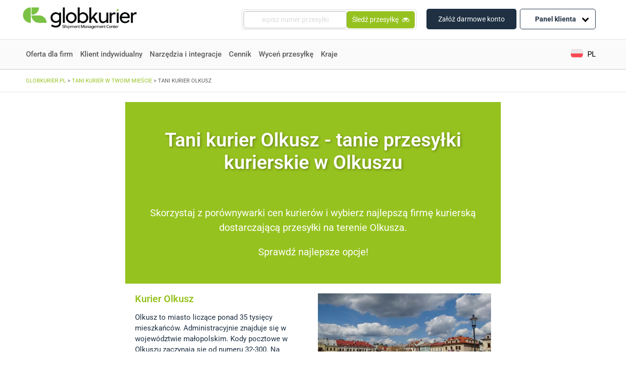

--- FILE ---
content_type: text/html; charset=UTF-8
request_url: https://www.globkurier.pl/tani-kurier/tani-kurier-olkusz
body_size: 32127
content:
<!doctype html>
<html lang="pl-PL">
<head>
<link rel="stylesheet" href='//www.globkurier.pl/wp-content/cache/wpfc-minified/2relqqe6/c3pks.css'>
<link rel="stylesheet" href='//www.globkurier.pl/wp-content/cache/wpfc-minified/d76vqqej/c3pks.css' async>
<meta name='robots' content='index, follow, max-image-preview:large, max-snippet:-1, max-video-preview:-1' />
<link rel="alternate" hreflang="pl-pl" href="https://www.globkurier.pl/tani-kurier/tani-kurier-olkusz" />
<!-- This site is optimized with the Yoast SEO plugin v26.8 - https://yoast.com/product/yoast-seo-wordpress/ -->
<title>Tanie przesyłki kurierskie w Olkuszu – Tani kurier Olkusz – GlobKurier.pl</title>
<meta name="description" content="Szukasz taniego i sprawdzonego kuriera w Olkuszu? Z GlobKurier.pl szybko sprawdzisz, z jakiego przewoźnika możesz skorzystać!" />
<link rel="canonical" href="https://www.globkurier.pl/tani-kurier/tani-kurier-olkusz" />
<meta property="og:locale" content="pl_PL" />
<meta property="og:type" content="article" />
<meta property="og:title" content="Tanie przesyłki kurierskie w Olkuszu – Tani kurier Olkusz – GlobKurier.pl" />
<meta property="og:description" content="Szukasz taniego i sprawdzonego kuriera w Olkuszu? Z GlobKurier.pl szybko sprawdzisz, z jakiego przewoźnika możesz skorzystać!" />
<meta property="og:url" content="https://www.globkurier.pl/tani-kurier/tani-kurier-olkusz" />
<meta property="og:site_name" content="Globkurier.pl" />
<meta property="article:publisher" content="https://www.facebook.com/GlobKurier/" />
<meta property="article:modified_time" content="2024-04-22T12:28:45+00:00" />
<meta property="og:image" content="https://www.globkurier.pl/wp-content/uploads/2022/02/Olkusz-1024x575.jpg" />
<meta name="twitter:card" content="summary_large_image" />
<meta name="twitter:label1" content="Szacowany czas czytania" />
<meta name="twitter:data1" content="3 minuty" />
<!-- / Yoast SEO plugin. -->
<link rel='dns-prefetch' href='//unpkg.com' />
<link rel='dns-prefetch' href='//cdnjs.cloudflare.com' />
<link rel='dns-prefetch' href='//code.jquery.com' />
<link rel="alternate" title="oEmbed (JSON)" type="application/json+oembed" href="https://www.globkurier.pl/wp-json/oembed/1.0/embed?url=https%3A%2F%2Fwww.globkurier.pl%2Ftani-kurier%2Ftani-kurier-olkusz" />
<link rel="alternate" title="oEmbed (XML)" type="text/xml+oembed" href="https://www.globkurier.pl/wp-json/oembed/1.0/embed?url=https%3A%2F%2Fwww.globkurier.pl%2Ftani-kurier%2Ftani-kurier-olkusz&#038;format=xml" />
<style id='wp-img-auto-sizes-contain-inline-css' type='text/css'>
img:is([sizes=auto i],[sizes^="auto," i]){contain-intrinsic-size:3000px 1500px}
/*# sourceURL=wp-img-auto-sizes-contain-inline-css */
</style>
<link rel='stylesheet' id='integration-pages-search-css' href='//www.globkurier.pl/wp-content/cache/wpfc-minified/lb13sexp/c3pks.css' type='text/css' media='all' />
<link rel='stylesheet' id='proposed-integration-list-css' href='//www.globkurier.pl/wp-content/cache/wpfc-minified/9lto6wzc/c3pks.css' type='text/css' media='all' />
<link rel='stylesheet' id='table-of-contents-css' href='//www.globkurier.pl/wp-content/cache/wpfc-minified/1ceodho6/c3pks.css' type='text/css' media='all' />
<link rel='stylesheet' id='integration-page-without-origin-styles-css' href='//www.globkurier.pl/wp-content/cache/wpfc-minified/g23jnwxw/c3pks.css' type='text/css' media='all' />
<style id='classic-theme-styles-inline-css' type='text/css'>
/*! This file is auto-generated */
.wp-block-button__link{color:#fff;background-color:#32373c;border-radius:9999px;box-shadow:none;text-decoration:none;padding:calc(.667em + 2px) calc(1.333em + 2px);font-size:1.125em}.wp-block-file__button{background:#32373c;color:#fff;text-decoration:none}
/*# sourceURL=/wp-includes/css/classic-themes.min.css */
</style>
<style id='global-styles-inline-css' type='text/css'>
:root{--wp--preset--aspect-ratio--square: 1;--wp--preset--aspect-ratio--4-3: 4/3;--wp--preset--aspect-ratio--3-4: 3/4;--wp--preset--aspect-ratio--3-2: 3/2;--wp--preset--aspect-ratio--2-3: 2/3;--wp--preset--aspect-ratio--16-9: 16/9;--wp--preset--aspect-ratio--9-16: 9/16;--wp--preset--color--black: #000000;--wp--preset--color--cyan-bluish-gray: #abb8c3;--wp--preset--color--white: #ffffff;--wp--preset--color--pale-pink: #f78da7;--wp--preset--color--vivid-red: #cf2e2e;--wp--preset--color--luminous-vivid-orange: #ff6900;--wp--preset--color--luminous-vivid-amber: #fcb900;--wp--preset--color--light-green-cyan: #7bdcb5;--wp--preset--color--vivid-green-cyan: #00d084;--wp--preset--color--pale-cyan-blue: #8ed1fc;--wp--preset--color--vivid-cyan-blue: #0693e3;--wp--preset--color--vivid-purple: #9b51e0;--wp--preset--gradient--vivid-cyan-blue-to-vivid-purple: linear-gradient(135deg,rgb(6,147,227) 0%,rgb(155,81,224) 100%);--wp--preset--gradient--light-green-cyan-to-vivid-green-cyan: linear-gradient(135deg,rgb(122,220,180) 0%,rgb(0,208,130) 100%);--wp--preset--gradient--luminous-vivid-amber-to-luminous-vivid-orange: linear-gradient(135deg,rgb(252,185,0) 0%,rgb(255,105,0) 100%);--wp--preset--gradient--luminous-vivid-orange-to-vivid-red: linear-gradient(135deg,rgb(255,105,0) 0%,rgb(207,46,46) 100%);--wp--preset--gradient--very-light-gray-to-cyan-bluish-gray: linear-gradient(135deg,rgb(238,238,238) 0%,rgb(169,184,195) 100%);--wp--preset--gradient--cool-to-warm-spectrum: linear-gradient(135deg,rgb(74,234,220) 0%,rgb(151,120,209) 20%,rgb(207,42,186) 40%,rgb(238,44,130) 60%,rgb(251,105,98) 80%,rgb(254,248,76) 100%);--wp--preset--gradient--blush-light-purple: linear-gradient(135deg,rgb(255,206,236) 0%,rgb(152,150,240) 100%);--wp--preset--gradient--blush-bordeaux: linear-gradient(135deg,rgb(254,205,165) 0%,rgb(254,45,45) 50%,rgb(107,0,62) 100%);--wp--preset--gradient--luminous-dusk: linear-gradient(135deg,rgb(255,203,112) 0%,rgb(199,81,192) 50%,rgb(65,88,208) 100%);--wp--preset--gradient--pale-ocean: linear-gradient(135deg,rgb(255,245,203) 0%,rgb(182,227,212) 50%,rgb(51,167,181) 100%);--wp--preset--gradient--electric-grass: linear-gradient(135deg,rgb(202,248,128) 0%,rgb(113,206,126) 100%);--wp--preset--gradient--midnight: linear-gradient(135deg,rgb(2,3,129) 0%,rgb(40,116,252) 100%);--wp--preset--font-size--small: 13px;--wp--preset--font-size--medium: 20px;--wp--preset--font-size--large: 36px;--wp--preset--font-size--x-large: 42px;--wp--preset--spacing--20: 0.44rem;--wp--preset--spacing--30: 0.67rem;--wp--preset--spacing--40: 1rem;--wp--preset--spacing--50: 1.5rem;--wp--preset--spacing--60: 2.25rem;--wp--preset--spacing--70: 3.38rem;--wp--preset--spacing--80: 5.06rem;--wp--preset--shadow--natural: 6px 6px 9px rgba(0, 0, 0, 0.2);--wp--preset--shadow--deep: 12px 12px 50px rgba(0, 0, 0, 0.4);--wp--preset--shadow--sharp: 6px 6px 0px rgba(0, 0, 0, 0.2);--wp--preset--shadow--outlined: 6px 6px 0px -3px rgb(255, 255, 255), 6px 6px rgb(0, 0, 0);--wp--preset--shadow--crisp: 6px 6px 0px rgb(0, 0, 0);}:where(.is-layout-flex){gap: 0.5em;}:where(.is-layout-grid){gap: 0.5em;}body .is-layout-flex{display: flex;}.is-layout-flex{flex-wrap: wrap;align-items: center;}.is-layout-flex > :is(*, div){margin: 0;}body .is-layout-grid{display: grid;}.is-layout-grid > :is(*, div){margin: 0;}:where(.wp-block-columns.is-layout-flex){gap: 2em;}:where(.wp-block-columns.is-layout-grid){gap: 2em;}:where(.wp-block-post-template.is-layout-flex){gap: 1.25em;}:where(.wp-block-post-template.is-layout-grid){gap: 1.25em;}.has-black-color{color: var(--wp--preset--color--black) !important;}.has-cyan-bluish-gray-color{color: var(--wp--preset--color--cyan-bluish-gray) !important;}.has-white-color{color: var(--wp--preset--color--white) !important;}.has-pale-pink-color{color: var(--wp--preset--color--pale-pink) !important;}.has-vivid-red-color{color: var(--wp--preset--color--vivid-red) !important;}.has-luminous-vivid-orange-color{color: var(--wp--preset--color--luminous-vivid-orange) !important;}.has-luminous-vivid-amber-color{color: var(--wp--preset--color--luminous-vivid-amber) !important;}.has-light-green-cyan-color{color: var(--wp--preset--color--light-green-cyan) !important;}.has-vivid-green-cyan-color{color: var(--wp--preset--color--vivid-green-cyan) !important;}.has-pale-cyan-blue-color{color: var(--wp--preset--color--pale-cyan-blue) !important;}.has-vivid-cyan-blue-color{color: var(--wp--preset--color--vivid-cyan-blue) !important;}.has-vivid-purple-color{color: var(--wp--preset--color--vivid-purple) !important;}.has-black-background-color{background-color: var(--wp--preset--color--black) !important;}.has-cyan-bluish-gray-background-color{background-color: var(--wp--preset--color--cyan-bluish-gray) !important;}.has-white-background-color{background-color: var(--wp--preset--color--white) !important;}.has-pale-pink-background-color{background-color: var(--wp--preset--color--pale-pink) !important;}.has-vivid-red-background-color{background-color: var(--wp--preset--color--vivid-red) !important;}.has-luminous-vivid-orange-background-color{background-color: var(--wp--preset--color--luminous-vivid-orange) !important;}.has-luminous-vivid-amber-background-color{background-color: var(--wp--preset--color--luminous-vivid-amber) !important;}.has-light-green-cyan-background-color{background-color: var(--wp--preset--color--light-green-cyan) !important;}.has-vivid-green-cyan-background-color{background-color: var(--wp--preset--color--vivid-green-cyan) !important;}.has-pale-cyan-blue-background-color{background-color: var(--wp--preset--color--pale-cyan-blue) !important;}.has-vivid-cyan-blue-background-color{background-color: var(--wp--preset--color--vivid-cyan-blue) !important;}.has-vivid-purple-background-color{background-color: var(--wp--preset--color--vivid-purple) !important;}.has-black-border-color{border-color: var(--wp--preset--color--black) !important;}.has-cyan-bluish-gray-border-color{border-color: var(--wp--preset--color--cyan-bluish-gray) !important;}.has-white-border-color{border-color: var(--wp--preset--color--white) !important;}.has-pale-pink-border-color{border-color: var(--wp--preset--color--pale-pink) !important;}.has-vivid-red-border-color{border-color: var(--wp--preset--color--vivid-red) !important;}.has-luminous-vivid-orange-border-color{border-color: var(--wp--preset--color--luminous-vivid-orange) !important;}.has-luminous-vivid-amber-border-color{border-color: var(--wp--preset--color--luminous-vivid-amber) !important;}.has-light-green-cyan-border-color{border-color: var(--wp--preset--color--light-green-cyan) !important;}.has-vivid-green-cyan-border-color{border-color: var(--wp--preset--color--vivid-green-cyan) !important;}.has-pale-cyan-blue-border-color{border-color: var(--wp--preset--color--pale-cyan-blue) !important;}.has-vivid-cyan-blue-border-color{border-color: var(--wp--preset--color--vivid-cyan-blue) !important;}.has-vivid-purple-border-color{border-color: var(--wp--preset--color--vivid-purple) !important;}.has-vivid-cyan-blue-to-vivid-purple-gradient-background{background: var(--wp--preset--gradient--vivid-cyan-blue-to-vivid-purple) !important;}.has-light-green-cyan-to-vivid-green-cyan-gradient-background{background: var(--wp--preset--gradient--light-green-cyan-to-vivid-green-cyan) !important;}.has-luminous-vivid-amber-to-luminous-vivid-orange-gradient-background{background: var(--wp--preset--gradient--luminous-vivid-amber-to-luminous-vivid-orange) !important;}.has-luminous-vivid-orange-to-vivid-red-gradient-background{background: var(--wp--preset--gradient--luminous-vivid-orange-to-vivid-red) !important;}.has-very-light-gray-to-cyan-bluish-gray-gradient-background{background: var(--wp--preset--gradient--very-light-gray-to-cyan-bluish-gray) !important;}.has-cool-to-warm-spectrum-gradient-background{background: var(--wp--preset--gradient--cool-to-warm-spectrum) !important;}.has-blush-light-purple-gradient-background{background: var(--wp--preset--gradient--blush-light-purple) !important;}.has-blush-bordeaux-gradient-background{background: var(--wp--preset--gradient--blush-bordeaux) !important;}.has-luminous-dusk-gradient-background{background: var(--wp--preset--gradient--luminous-dusk) !important;}.has-pale-ocean-gradient-background{background: var(--wp--preset--gradient--pale-ocean) !important;}.has-electric-grass-gradient-background{background: var(--wp--preset--gradient--electric-grass) !important;}.has-midnight-gradient-background{background: var(--wp--preset--gradient--midnight) !important;}.has-small-font-size{font-size: var(--wp--preset--font-size--small) !important;}.has-medium-font-size{font-size: var(--wp--preset--font-size--medium) !important;}.has-large-font-size{font-size: var(--wp--preset--font-size--large) !important;}.has-x-large-font-size{font-size: var(--wp--preset--font-size--x-large) !important;}
:where(.wp-block-post-template.is-layout-flex){gap: 1.25em;}:where(.wp-block-post-template.is-layout-grid){gap: 1.25em;}
:where(.wp-block-term-template.is-layout-flex){gap: 1.25em;}:where(.wp-block-term-template.is-layout-grid){gap: 1.25em;}
:where(.wp-block-columns.is-layout-flex){gap: 2em;}:where(.wp-block-columns.is-layout-grid){gap: 2em;}
:root :where(.wp-block-pullquote){font-size: 1.5em;line-height: 1.6;}
/*# sourceURL=global-styles-inline-css */
</style>
<link rel='stylesheet' id='kody-pocztowe-css' href='//www.globkurier.pl/wp-content/cache/wpfc-minified/7uhse0ld/c3pks.css' type='text/css' media='all' />
<link rel='stylesheet' id='wpml-legacy-dropdown-click-0-css' href='//www.globkurier.pl/wp-content/cache/wpfc-minified/8j4zutwh/c3pks.css' type='text/css' media='all' />
<style id='wpml-legacy-dropdown-click-0-inline-css' type='text/css'>
.wpml-ls-sidebars-language_switcher_widget{background-color:#ffffff;}.wpml-ls-sidebars-language_switcher_widget, .wpml-ls-sidebars-language_switcher_widget .wpml-ls-sub-menu, .wpml-ls-sidebars-language_switcher_widget a {border-color:#ffffff;}.wpml-ls-sidebars-language_switcher_widget a, .wpml-ls-sidebars-language_switcher_widget .wpml-ls-sub-menu a, .wpml-ls-sidebars-language_switcher_widget .wpml-ls-sub-menu a:link, .wpml-ls-sidebars-language_switcher_widget li:not(.wpml-ls-current-language) .wpml-ls-link, .wpml-ls-sidebars-language_switcher_widget li:not(.wpml-ls-current-language) .wpml-ls-link:link {color:#ffffff;background-color:#ffffff;}.wpml-ls-sidebars-language_switcher_widget .wpml-ls-sub-menu a:hover,.wpml-ls-sidebars-language_switcher_widget .wpml-ls-sub-menu a:focus, .wpml-ls-sidebars-language_switcher_widget .wpml-ls-sub-menu a:link:hover, .wpml-ls-sidebars-language_switcher_widget .wpml-ls-sub-menu a:link:focus {color:#ffffff;background-color:#ffffff;}.wpml-ls-sidebars-language_switcher_widget .wpml-ls-current-language > a {color:#ffffff;background-color:#ffffff;}.wpml-ls-sidebars-language_switcher_widget .wpml-ls-current-language:hover>a, .wpml-ls-sidebars-language_switcher_widget .wpml-ls-current-language>a:focus {color:#ffffff;background-color:#ffffff;}
/*# sourceURL=wpml-legacy-dropdown-click-0-inline-css */
</style>
<link rel='stylesheet' id='wpml-legacy-horizontal-list-0-css' href='//www.globkurier.pl/wp-content/cache/wpfc-minified/9907bb45/c3pks.css' type='text/css' media='all' />
<link rel='stylesheet' id='dashicons-css' href='//www.globkurier.pl/wp-content/cache/wpfc-minified/7ykromiz/c3pks.css' type='text/css' media='all' />
<link rel='stylesheet' id='swiper-css-css' href='https://unpkg.com/swiper/swiper-bundle.min.css?ver=6.9' type='text/css' media='all' />
<link rel='stylesheet' id='select2-css-css' href='https://cdnjs.cloudflare.com/ajax/libs/select2/4.0.13/css/select2.min.css?ver=6.9' type='text/css' media='all' />
<link rel='stylesheet' id='jquery-ui-css-css' href='https://code.jquery.com/ui/1.12.1/themes/base/jquery-ui.css?ver=6.9' type='text/css' media='all' />
<link rel='stylesheet' id='courier-ranking-css-css' href='//www.globkurier.pl/wp-content/cache/wpfc-minified/8xv9rks6/c3pks.css' type='text/css' media='all' />
<link rel='stylesheet' id='font-awesome-css' href='//www.globkurier.pl/wp-content/cache/wpfc-minified/6xbq35kn/c3pks.css' type='text/css' media='all' />
<link rel='stylesheet' id='tablepress-default-css' href='//www.globkurier.pl/wp-content/cache/wpfc-minified/1fsazhdo/c3pks.css' type='text/css' media='all' />
<link rel='stylesheet' id='tablepress-responsive-tables-css' href='//www.globkurier.pl/wp-content/cache/wpfc-minified/973gdck2/c3pks.css' type='text/css' media='all' />
<link rel='stylesheet' id='elementor-icons-css' href='//www.globkurier.pl/wp-content/cache/wpfc-minified/6w5nd61b/c3pks.css' type='text/css' media='all' />
<link rel='stylesheet' id='elementor-frontend-css' href='//www.globkurier.pl/wp-content/cache/wpfc-minified/1za1hwqt/c3pks.css' type='text/css' media='all' />
<link rel='stylesheet' id='elementor-post-29216-css' href='https://www.globkurier.pl/wp-content/uploads/elementor/css/post-29216.css?ver=1769856336' type='text/css' media='all' />
<link rel='stylesheet' id='lae-animate-css' href='//www.globkurier.pl/wp-content/cache/wpfc-minified/6vu1u358/c3pks.css' type='text/css' media='all' />
<link rel='stylesheet' id='lae-sliders-styles-css' href='//www.globkurier.pl/wp-content/cache/wpfc-minified/9hruai1f/c3pks.css' type='text/css' media='all' />
<link rel='stylesheet' id='lae-icomoon-styles-css' href='//www.globkurier.pl/wp-content/cache/wpfc-minified/mk8tp2zs/c3pks.css' type='text/css' media='all' />
<link rel='stylesheet' id='lae-frontend-styles-css' href='//www.globkurier.pl/wp-content/cache/wpfc-minified/8lglerpx/c3pks.css' type='text/css' media='all' />
<link rel='stylesheet' id='lae-grid-styles-css' href='//www.globkurier.pl/wp-content/cache/wpfc-minified/d6jfkbw7/c3pks.css' type='text/css' media='all' />
<link rel='stylesheet' id='fancybox-css' href='//www.globkurier.pl/wp-content/cache/wpfc-minified/diarpouc/c3pks.css' type='text/css' media='all' />
<link rel='stylesheet' id='powertip-css' href='//www.globkurier.pl/wp-content/cache/wpfc-minified/m9nq9e3x/c3pks.css' type='text/css' media='all' />
<link rel='stylesheet' id='lae-premium-sliders-styles-css' href='//www.globkurier.pl/wp-content/cache/wpfc-minified/dsvsupj5/c3pks.css' type='text/css' media='all' />
<link rel='stylesheet' id='lae-blocks-styles-css' href='//www.globkurier.pl/wp-content/cache/wpfc-minified/1nlwf5s7/c3pks.css' type='text/css' media='all' />
<link rel='stylesheet' id='lae-widgets-styles-css' href='//www.globkurier.pl/wp-content/cache/wpfc-minified/qtlm8lzu/c3pks.css' type='text/css' media='all' />
<link rel='stylesheet' id='lae-premium-widgets-styles-css' href='//www.globkurier.pl/wp-content/cache/wpfc-minified/er7yielm/c3pks.css' type='text/css' media='all' />
<link rel='stylesheet' id='font-awesome-5-all-css' href='//www.globkurier.pl/wp-content/cache/wpfc-minified/diiaf8xl/c3pks.css' type='text/css' media='all' />
<link rel='stylesheet' id='font-awesome-4-shim-css' href='//www.globkurier.pl/wp-content/cache/wpfc-minified/q8fku88n/c3pks.css' type='text/css' media='all' />
<link rel='stylesheet' id='widget-heading-css' href='//www.globkurier.pl/wp-content/cache/wpfc-minified/dqlggb4e/c3pks.css' type='text/css' media='all' />
<link rel='stylesheet' id='widget-image-css' href='//www.globkurier.pl/wp-content/cache/wpfc-minified/l08dui79/c3pl4.css' type='text/css' media='all' />
<link rel='stylesheet' id='widget-spacer-css' href='//www.globkurier.pl/wp-content/cache/wpfc-minified/4spfv5l/c3plb.css' type='text/css' media='all' />
<link rel='stylesheet' id='elementor-post-91636-css' href='https://www.globkurier.pl/wp-content/uploads/elementor/css/post-91636.css?ver=1769903418' type='text/css' media='all' />
<link rel='stylesheet' id='elementor-gf-local-roboto-css' href='//www.globkurier.pl/wp-content/cache/wpfc-minified/g5rp7iuj/c3pks.css' type='text/css' media='all' />
<link rel='stylesheet' id='elementor-gf-local-robotoslab-css' href='//www.globkurier.pl/wp-content/cache/wpfc-minified/k1jitntj/c3pks.css' type='text/css' media='all' />
<script type="text/javascript" src="https://www.globkurier.pl/wp-includes/js/jquery/jquery.min.js?ver=3.7.1" id="jquery-core-js"></script>
<script type="text/javascript" src="https://www.globkurier.pl/wp-includes/js/jquery/jquery-migrate.min.js?ver=3.4.1" id="jquery-migrate-js"></script>
<script type="text/javascript" src="https://www.globkurier.pl/wp-content/plugins/kody-pocztowe/public/js/kody-pocztowe-public.js?ver=1.0.1" id="kody-pocztowe-js"></script>
<script type="text/javascript" src="https://www.globkurier.pl/wp-content/plugins/sitepress-multilingual-cms/templates/language-switchers/legacy-dropdown-click/script.min.js?ver=1" id="wpml-legacy-dropdown-click-0-js"></script>
<script type="text/javascript" src="https://www.globkurier.pl/wp-content/plugins/elementor/assets/lib/font-awesome/js/v4-shims.min.js?ver=3.34.3" id="font-awesome-4-shim-js"></script>
<link rel="https://api.w.org/" href="https://www.globkurier.pl/wp-json/" /><link rel="alternate" title="JSON" type="application/json" href="https://www.globkurier.pl/wp-json/wp/v2/pages/91636" /><meta name="generator" content="WPML ver:4.8.6 stt:1,40,2;" />
<script type="text/javascript">
( function () {
window.lae_fs = { can_use_premium_code: true};
} )();
</script>
<meta name="generator" content="Elementor 3.34.3; features: additional_custom_breakpoints; settings: css_print_method-external, google_font-enabled, font_display-swap">
<style>
.e-con.e-parent:nth-of-type(n+4):not(.e-lazyloaded):not(.e-no-lazyload),
.e-con.e-parent:nth-of-type(n+4):not(.e-lazyloaded):not(.e-no-lazyload) * {
background-image: none !important;
}
@media screen and (max-height: 1024px) {
.e-con.e-parent:nth-of-type(n+3):not(.e-lazyloaded):not(.e-no-lazyload),
.e-con.e-parent:nth-of-type(n+3):not(.e-lazyloaded):not(.e-no-lazyload) * {
background-image: none !important;
}
}
@media screen and (max-height: 640px) {
.e-con.e-parent:nth-of-type(n+2):not(.e-lazyloaded):not(.e-no-lazyload),
.e-con.e-parent:nth-of-type(n+2):not(.e-lazyloaded):not(.e-no-lazyload) * {
background-image: none !important;
}
}
</style>
<link rel="icon" href="https://www.globkurier.pl/wp-content/uploads/2025/07/cropped-favicon-32x32.png" sizes="32x32" />
<link rel="icon" href="https://www.globkurier.pl/wp-content/uploads/2025/07/cropped-favicon-192x192.png" sizes="192x192" />
<link rel="apple-touch-icon" href="https://www.globkurier.pl/wp-content/uploads/2025/07/cropped-favicon-180x180.png" />
<meta name="msapplication-TileImage" content="https://www.globkurier.pl/wp-content/uploads/2025/07/cropped-favicon-270x270.png" />
<style type="text/css" id="wp-custom-css">
.zk-desc p+p {
margin-top: 12px !important;
}
.zk-desc h2, .zk-desc h3 {
margin: 15px 0;
}		</style>
<style type="text/css">@charset "UTF-8";/** THIS FILE IS AUTOMATICALLY GENERATED - DO NOT MAKE MANUAL EDITS! **//** Custom CSS should be added to Mega Menu > Menu Themes > Custom Styling **/.mega-menu-last-modified-1768296145 { content: 'Tuesday 13th January 2026 09:22:25 UTC'; }#mega-menu-wrap-primary, #mega-menu-wrap-primary #mega-menu-primary, #mega-menu-wrap-primary #mega-menu-primary ul.mega-sub-menu, #mega-menu-wrap-primary #mega-menu-primary li.mega-menu-item, #mega-menu-wrap-primary #mega-menu-primary li.mega-menu-row, #mega-menu-wrap-primary #mega-menu-primary li.mega-menu-column, #mega-menu-wrap-primary #mega-menu-primary a.mega-menu-link, #mega-menu-wrap-primary #mega-menu-primary span.mega-menu-badge, #mega-menu-wrap-primary button.mega-close, #mega-menu-wrap-primary button.mega-toggle-standard {transition: none;border-radius: 0;box-shadow: none;background: none;border: 0;bottom: auto;box-sizing: border-box;clip: auto;color: #666;display: block;float: none;font-family: inherit;font-size: 14px;height: auto;left: auto;line-height: 1.7;list-style-type: none;margin: 0;min-height: auto;max-height: none;min-width: auto;max-width: none;opacity: 1;outline: none;overflow: visible;padding: 0;position: relative;pointer-events: auto;right: auto;text-align: left;text-decoration: none;text-indent: 0;text-transform: none;transform: none;top: auto;vertical-align: baseline;visibility: inherit;width: auto;word-wrap: break-word;white-space: normal;-webkit-tap-highlight-color: transparent;}#mega-menu-wrap-primary:before, #mega-menu-wrap-primary:after, #mega-menu-wrap-primary #mega-menu-primary:before, #mega-menu-wrap-primary #mega-menu-primary:after, #mega-menu-wrap-primary #mega-menu-primary ul.mega-sub-menu:before, #mega-menu-wrap-primary #mega-menu-primary ul.mega-sub-menu:after, #mega-menu-wrap-primary #mega-menu-primary li.mega-menu-item:before, #mega-menu-wrap-primary #mega-menu-primary li.mega-menu-item:after, #mega-menu-wrap-primary #mega-menu-primary li.mega-menu-row:before, #mega-menu-wrap-primary #mega-menu-primary li.mega-menu-row:after, #mega-menu-wrap-primary #mega-menu-primary li.mega-menu-column:before, #mega-menu-wrap-primary #mega-menu-primary li.mega-menu-column:after, #mega-menu-wrap-primary #mega-menu-primary a.mega-menu-link:before, #mega-menu-wrap-primary #mega-menu-primary a.mega-menu-link:after, #mega-menu-wrap-primary #mega-menu-primary span.mega-menu-badge:before, #mega-menu-wrap-primary #mega-menu-primary span.mega-menu-badge:after, #mega-menu-wrap-primary button.mega-close:before, #mega-menu-wrap-primary button.mega-close:after, #mega-menu-wrap-primary button.mega-toggle-standard:before, #mega-menu-wrap-primary button.mega-toggle-standard:after {display: none;}#mega-menu-wrap-primary {border-radius: 0px;}@media only screen and (min-width: 992px) {#mega-menu-wrap-primary {background-color: white;}}#mega-menu-wrap-primary.mega-keyboard-navigation .mega-menu-toggle:focus, #mega-menu-wrap-primary.mega-keyboard-navigation .mega-toggle-block:focus, #mega-menu-wrap-primary.mega-keyboard-navigation .mega-toggle-block a:focus, #mega-menu-wrap-primary.mega-keyboard-navigation .mega-toggle-block .mega-search input[type=text]:focus, #mega-menu-wrap-primary.mega-keyboard-navigation .mega-toggle-block button.mega-toggle-animated:focus, #mega-menu-wrap-primary.mega-keyboard-navigation #mega-menu-primary a:focus, #mega-menu-wrap-primary.mega-keyboard-navigation #mega-menu-primary span:focus, #mega-menu-wrap-primary.mega-keyboard-navigation #mega-menu-primary input:focus, #mega-menu-wrap-primary.mega-keyboard-navigation #mega-menu-primary li.mega-menu-item a.mega-menu-link:focus, #mega-menu-wrap-primary.mega-keyboard-navigation #mega-menu-primary form.mega-search-open:has(input[type=text]:focus), #mega-menu-wrap-primary.mega-keyboard-navigation #mega-menu-primary + button.mega-close:focus {outline-style: solid;outline-width: 3px;outline-color: #109cde;outline-offset: -3px;}#mega-menu-wrap-primary.mega-keyboard-navigation .mega-toggle-block button.mega-toggle-animated:focus {outline-offset: 2px;}#mega-menu-wrap-primary.mega-keyboard-navigation > li.mega-menu-item > a.mega-menu-link:focus {background-color: white;color: #96c21f;font-weight: normal;text-decoration: none;border-color: #fff;}@media only screen and (max-width: 991px) {#mega-menu-wrap-primary.mega-keyboard-navigation > li.mega-menu-item > a.mega-menu-link:focus {color: #666;background-color: white;}}#mega-menu-wrap-primary #mega-menu-primary {text-align: left;padding: 0px;}#mega-menu-wrap-primary #mega-menu-primary a.mega-menu-link {cursor: pointer;display: inline;}#mega-menu-wrap-primary #mega-menu-primary a.mega-menu-link .mega-description-group {vertical-align: middle;display: inline-block;transition: none;}#mega-menu-wrap-primary #mega-menu-primary a.mega-menu-link .mega-description-group .mega-menu-title, #mega-menu-wrap-primary #mega-menu-primary a.mega-menu-link .mega-description-group .mega-menu-description {transition: none;line-height: 1.5;display: block;}#mega-menu-wrap-primary #mega-menu-primary a.mega-menu-link .mega-description-group .mega-menu-description {font-style: italic;font-size: 0.8em;text-transform: none;font-weight: normal;}#mega-menu-wrap-primary #mega-menu-primary li.mega-menu-megamenu li.mega-menu-item.mega-icon-left.mega-has-description.mega-has-icon > a.mega-menu-link {display: flex;align-items: center;}#mega-menu-wrap-primary #mega-menu-primary li.mega-menu-megamenu li.mega-menu-item.mega-icon-left.mega-has-description.mega-has-icon > a.mega-menu-link:before {flex: 0 0 auto;align-self: flex-start;}#mega-menu-wrap-primary #mega-menu-primary li.mega-menu-tabbed.mega-menu-megamenu > ul.mega-sub-menu > li.mega-menu-item.mega-icon-left.mega-has-description.mega-has-icon > a.mega-menu-link {display: block;}#mega-menu-wrap-primary #mega-menu-primary li.mega-menu-item.mega-icon-top > a.mega-menu-link {display: table-cell;vertical-align: middle;line-height: initial;}#mega-menu-wrap-primary #mega-menu-primary li.mega-menu-item.mega-icon-top > a.mega-menu-link:before {display: block;margin: 0 0 6px 0;text-align: center;}#mega-menu-wrap-primary #mega-menu-primary li.mega-menu-item.mega-icon-top > a.mega-menu-link > span.mega-title-below {display: inline-block;transition: none;}@media only screen and (max-width: 991px) {#mega-menu-wrap-primary #mega-menu-primary > li.mega-menu-item.mega-icon-top > a.mega-menu-link {display: block;line-height: 40px;}#mega-menu-wrap-primary #mega-menu-primary > li.mega-menu-item.mega-icon-top > a.mega-menu-link:before {display: inline-block;margin: 0 6px 0 0;text-align: left;}}#mega-menu-wrap-primary #mega-menu-primary li.mega-menu-item.mega-icon-right > a.mega-menu-link:before {float: right;margin: 0 0 0 6px;}#mega-menu-wrap-primary #mega-menu-primary > li.mega-animating > ul.mega-sub-menu {pointer-events: none;}#mega-menu-wrap-primary #mega-menu-primary li.mega-disable-link > a.mega-menu-link, #mega-menu-wrap-primary #mega-menu-primary li.mega-menu-megamenu li.mega-disable-link > a.mega-menu-link {cursor: inherit;}#mega-menu-wrap-primary #mega-menu-primary li.mega-menu-item-has-children.mega-disable-link > a.mega-menu-link, #mega-menu-wrap-primary #mega-menu-primary li.mega-menu-megamenu > li.mega-menu-item-has-children.mega-disable-link > a.mega-menu-link {cursor: pointer;}#mega-menu-wrap-primary #mega-menu-primary p {margin-bottom: 10px;}#mega-menu-wrap-primary #mega-menu-primary input, #mega-menu-wrap-primary #mega-menu-primary img {max-width: 100%;}#mega-menu-wrap-primary #mega-menu-primary li.mega-menu-item > ul.mega-sub-menu {display: block;visibility: hidden;opacity: 1;pointer-events: auto;}@media only screen and (max-width: 991px) {#mega-menu-wrap-primary #mega-menu-primary li.mega-menu-item > ul.mega-sub-menu {display: none;visibility: visible;opacity: 1;}#mega-menu-wrap-primary #mega-menu-primary li.mega-menu-item.mega-toggle-on > ul.mega-sub-menu, #mega-menu-wrap-primary #mega-menu-primary li.mega-menu-megamenu.mega-menu-item.mega-toggle-on ul.mega-sub-menu {display: block;}#mega-menu-wrap-primary #mega-menu-primary li.mega-menu-megamenu.mega-menu-item.mega-toggle-on li.mega-hide-sub-menu-on-mobile > ul.mega-sub-menu, #mega-menu-wrap-primary #mega-menu-primary li.mega-hide-sub-menu-on-mobile > ul.mega-sub-menu {display: none;}}@media only screen and (min-width: 992px) {#mega-menu-wrap-primary #mega-menu-primary[data-effect="fade"] li.mega-menu-item > ul.mega-sub-menu {opacity: 0;transition: opacity 200ms ease-in, visibility 200ms ease-in;}#mega-menu-wrap-primary #mega-menu-primary[data-effect="fade"].mega-no-js li.mega-menu-item:hover > ul.mega-sub-menu, #mega-menu-wrap-primary #mega-menu-primary[data-effect="fade"].mega-no-js li.mega-menu-item:focus > ul.mega-sub-menu, #mega-menu-wrap-primary #mega-menu-primary[data-effect="fade"] li.mega-menu-item.mega-toggle-on > ul.mega-sub-menu, #mega-menu-wrap-primary #mega-menu-primary[data-effect="fade"] li.mega-menu-item.mega-menu-megamenu.mega-toggle-on ul.mega-sub-menu {opacity: 1;}#mega-menu-wrap-primary #mega-menu-primary[data-effect="fade_up"] li.mega-menu-item.mega-menu-megamenu > ul.mega-sub-menu, #mega-menu-wrap-primary #mega-menu-primary[data-effect="fade_up"] li.mega-menu-item.mega-menu-flyout ul.mega-sub-menu {opacity: 0;transform: translate(0, 10px);transition: opacity 200ms ease-in, transform 200ms ease-in, visibility 200ms ease-in;}#mega-menu-wrap-primary #mega-menu-primary[data-effect="fade_up"].mega-no-js li.mega-menu-item:hover > ul.mega-sub-menu, #mega-menu-wrap-primary #mega-menu-primary[data-effect="fade_up"].mega-no-js li.mega-menu-item:focus > ul.mega-sub-menu, #mega-menu-wrap-primary #mega-menu-primary[data-effect="fade_up"] li.mega-menu-item.mega-toggle-on > ul.mega-sub-menu, #mega-menu-wrap-primary #mega-menu-primary[data-effect="fade_up"] li.mega-menu-item.mega-menu-megamenu.mega-toggle-on ul.mega-sub-menu {opacity: 1;transform: translate(0, 0);}#mega-menu-wrap-primary #mega-menu-primary[data-effect="slide_up"] li.mega-menu-item.mega-menu-megamenu > ul.mega-sub-menu, #mega-menu-wrap-primary #mega-menu-primary[data-effect="slide_up"] li.mega-menu-item.mega-menu-flyout ul.mega-sub-menu {transform: translate(0, 10px);transition: transform 200ms ease-in, visibility 200ms ease-in;}#mega-menu-wrap-primary #mega-menu-primary[data-effect="slide_up"].mega-no-js li.mega-menu-item:hover > ul.mega-sub-menu, #mega-menu-wrap-primary #mega-menu-primary[data-effect="slide_up"].mega-no-js li.mega-menu-item:focus > ul.mega-sub-menu, #mega-menu-wrap-primary #mega-menu-primary[data-effect="slide_up"] li.mega-menu-item.mega-toggle-on > ul.mega-sub-menu, #mega-menu-wrap-primary #mega-menu-primary[data-effect="slide_up"] li.mega-menu-item.mega-menu-megamenu.mega-toggle-on ul.mega-sub-menu {transform: translate(0, 0);}}#mega-menu-wrap-primary #mega-menu-primary li.mega-menu-item.mega-menu-megamenu ul.mega-sub-menu li.mega-collapse-children > ul.mega-sub-menu {display: none;}#mega-menu-wrap-primary #mega-menu-primary li.mega-menu-item.mega-menu-megamenu ul.mega-sub-menu li.mega-collapse-children.mega-toggle-on > ul.mega-sub-menu {display: block;}#mega-menu-wrap-primary #mega-menu-primary.mega-no-js li.mega-menu-item:hover > ul.mega-sub-menu, #mega-menu-wrap-primary #mega-menu-primary.mega-no-js li.mega-menu-item:focus > ul.mega-sub-menu, #mega-menu-wrap-primary #mega-menu-primary li.mega-menu-item.mega-toggle-on > ul.mega-sub-menu {visibility: visible;}#mega-menu-wrap-primary #mega-menu-primary li.mega-menu-item.mega-menu-megamenu ul.mega-sub-menu ul.mega-sub-menu {visibility: inherit;opacity: 1;display: block;}#mega-menu-wrap-primary #mega-menu-primary li.mega-menu-item.mega-menu-megamenu ul.mega-sub-menu li.mega-1-columns > ul.mega-sub-menu > li.mega-menu-item {float: left;width: 100%;}#mega-menu-wrap-primary #mega-menu-primary li.mega-menu-item.mega-menu-megamenu ul.mega-sub-menu li.mega-2-columns > ul.mega-sub-menu > li.mega-menu-item {float: left;width: 50%;}#mega-menu-wrap-primary #mega-menu-primary li.mega-menu-item.mega-menu-megamenu ul.mega-sub-menu li.mega-3-columns > ul.mega-sub-menu > li.mega-menu-item {float: left;width: 33.3333333333%;}#mega-menu-wrap-primary #mega-menu-primary li.mega-menu-item.mega-menu-megamenu ul.mega-sub-menu li.mega-4-columns > ul.mega-sub-menu > li.mega-menu-item {float: left;width: 25%;}#mega-menu-wrap-primary #mega-menu-primary li.mega-menu-item.mega-menu-megamenu ul.mega-sub-menu li.mega-5-columns > ul.mega-sub-menu > li.mega-menu-item {float: left;width: 20%;}#mega-menu-wrap-primary #mega-menu-primary li.mega-menu-item.mega-menu-megamenu ul.mega-sub-menu li.mega-6-columns > ul.mega-sub-menu > li.mega-menu-item {float: left;width: 16.6666666667%;}#mega-menu-wrap-primary #mega-menu-primary li.mega-menu-item a[class^="dashicons"]:before {font-family: dashicons;}#mega-menu-wrap-primary #mega-menu-primary li.mega-menu-item a.mega-menu-link:before {display: inline-block;font: inherit;font-family: dashicons;position: static;margin: 0 6px 0 0px;vertical-align: top;-webkit-font-smoothing: antialiased;-moz-osx-font-smoothing: grayscale;color: inherit;background: transparent;height: auto;width: auto;top: auto;}#mega-menu-wrap-primary #mega-menu-primary li.mega-menu-item.mega-hide-text a.mega-menu-link:before {margin: 0;}#mega-menu-wrap-primary #mega-menu-primary li.mega-menu-item.mega-hide-text li.mega-menu-item a.mega-menu-link:before {margin: 0 6px 0 0;}#mega-menu-wrap-primary #mega-menu-primary li.mega-align-bottom-left.mega-toggle-on > a.mega-menu-link {border-radius: 0px;}#mega-menu-wrap-primary #mega-menu-primary li.mega-align-bottom-right > ul.mega-sub-menu {right: 0;}#mega-menu-wrap-primary #mega-menu-primary li.mega-align-bottom-right.mega-toggle-on > a.mega-menu-link {border-radius: 0px;}@media only screen and (min-width: 992px) {#mega-menu-wrap-primary #mega-menu-primary > li.mega-menu-megamenu.mega-menu-item {position: static;}}#mega-menu-wrap-primary #mega-menu-primary > li.mega-menu-item {margin: 0 0px 0 0;display: inline-block;height: auto;vertical-align: middle;}#mega-menu-wrap-primary #mega-menu-primary > li.mega-menu-item.mega-item-align-right {float: right;}@media only screen and (min-width: 992px) {#mega-menu-wrap-primary #mega-menu-primary > li.mega-menu-item.mega-item-align-right {margin: 0 0 0 0px;}}@media only screen and (min-width: 992px) {#mega-menu-wrap-primary #mega-menu-primary > li.mega-menu-item.mega-item-align-float-left {float: left;}}@media only screen and (min-width: 992px) {#mega-menu-wrap-primary #mega-menu-primary > li.mega-menu-item > a.mega-menu-link:hover, #mega-menu-wrap-primary #mega-menu-primary > li.mega-menu-item > a.mega-menu-link:focus {background-color: white;color: #96c21f;font-weight: normal;text-decoration: none;border-color: #fff;}}#mega-menu-wrap-primary #mega-menu-primary > li.mega-menu-item.mega-toggle-on > a.mega-menu-link {background-color: white;color: #96c21f;font-weight: normal;text-decoration: none;border-color: #fff;}@media only screen and (max-width: 991px) {#mega-menu-wrap-primary #mega-menu-primary > li.mega-menu-item.mega-toggle-on > a.mega-menu-link {color: #666;background-color: white;}}#mega-menu-wrap-primary #mega-menu-primary > li.mega-menu-item > a.mega-menu-link {line-height: 40px;height: 40px;padding: 0px 15px;vertical-align: baseline;width: auto;display: block;color: #5b5b5b;text-transform: none;text-decoration: none;text-align: left;background-color: rgba(0, 0, 0, 0);border: 0;border-radius: 0px;font-family: inherit;font-size: 14px;font-weight: normal;outline: none;}@media only screen and (min-width: 992px) {#mega-menu-wrap-primary #mega-menu-primary > li.mega-menu-item.mega-multi-line > a.mega-menu-link {line-height: inherit;display: table-cell;vertical-align: middle;}}@media only screen and (max-width: 991px) {#mega-menu-wrap-primary #mega-menu-primary > li.mega-menu-item.mega-multi-line > a.mega-menu-link br {display: none;}}@media only screen and (max-width: 991px) {#mega-menu-wrap-primary #mega-menu-primary > li.mega-menu-item {display: list-item;margin: 0;clear: both;border: 0;}#mega-menu-wrap-primary #mega-menu-primary > li.mega-menu-item.mega-item-align-right {float: none;}#mega-menu-wrap-primary #mega-menu-primary > li.mega-menu-item > a.mega-menu-link {border-radius: 0;border: 0;margin: 0;line-height: 40px;height: 40px;padding: 0 10px;background: transparent;text-align: left;color: #666;font-size: 16px;}}#mega-menu-wrap-primary #mega-menu-primary li.mega-menu-megamenu > ul.mega-sub-menu > li.mega-menu-row {width: 100%;float: left;}#mega-menu-wrap-primary #mega-menu-primary li.mega-menu-megamenu > ul.mega-sub-menu > li.mega-menu-row .mega-menu-column {float: left;min-height: 1px;}@media only screen and (min-width: 992px) {#mega-menu-wrap-primary #mega-menu-primary li.mega-menu-megamenu > ul.mega-sub-menu > li.mega-menu-row > ul.mega-sub-menu > li.mega-menu-column {width: calc(var(--span) / var(--columns) * 100%);}}@media only screen and (max-width: 991px) {#mega-menu-wrap-primary #mega-menu-primary li.mega-menu-megamenu > ul.mega-sub-menu > li.mega-menu-row > ul.mega-sub-menu > li.mega-menu-column {width: 100%;clear: both;}}#mega-menu-wrap-primary #mega-menu-primary li.mega-menu-megamenu > ul.mega-sub-menu > li.mega-menu-row .mega-menu-column > ul.mega-sub-menu > li.mega-menu-item {padding: 15px;width: 100%;}#mega-menu-wrap-primary #mega-menu-primary > li.mega-menu-megamenu > ul.mega-sub-menu {z-index: 999;border-radius: 0px;background-color: white;border: 0;padding: 0px;position: absolute;width: 215%;max-width: none;left: 0;}@media only screen and (max-width: 991px) {#mega-menu-wrap-primary #mega-menu-primary > li.mega-menu-megamenu > ul.mega-sub-menu {float: left;position: static;width: 100%;}}@media only screen and (min-width: 992px) {#mega-menu-wrap-primary #mega-menu-primary > li.mega-menu-megamenu > ul.mega-sub-menu li.mega-menu-column-standard {width: calc(var(--span) / var(--columns) * 100%);}}#mega-menu-wrap-primary #mega-menu-primary > li.mega-menu-megamenu > ul.mega-sub-menu .mega-description-group .mega-menu-description {margin: 5px 0;}#mega-menu-wrap-primary #mega-menu-primary > li.mega-menu-megamenu > ul.mega-sub-menu > li.mega-menu-item ul.mega-sub-menu {clear: both;}#mega-menu-wrap-primary #mega-menu-primary > li.mega-menu-megamenu > ul.mega-sub-menu > li.mega-menu-item ul.mega-sub-menu li.mega-menu-item ul.mega-sub-menu {margin-left: 10px;}#mega-menu-wrap-primary #mega-menu-primary > li.mega-menu-megamenu > ul.mega-sub-menu li.mega-menu-column > ul.mega-sub-menu ul.mega-sub-menu ul.mega-sub-menu {margin-left: 10px;}#mega-menu-wrap-primary #mega-menu-primary > li.mega-menu-megamenu > ul.mega-sub-menu li.mega-menu-column-standard, #mega-menu-wrap-primary #mega-menu-primary > li.mega-menu-megamenu > ul.mega-sub-menu li.mega-menu-column > ul.mega-sub-menu > li.mega-menu-item {color: #666;font-family: inherit;font-size: 14px;display: block;float: left;clear: none;padding: 15px;vertical-align: top;}#mega-menu-wrap-primary #mega-menu-primary > li.mega-menu-megamenu > ul.mega-sub-menu li.mega-menu-column-standard.mega-menu-clear, #mega-menu-wrap-primary #mega-menu-primary > li.mega-menu-megamenu > ul.mega-sub-menu li.mega-menu-column > ul.mega-sub-menu > li.mega-menu-item.mega-menu-clear {clear: left;}#mega-menu-wrap-primary #mega-menu-primary > li.mega-menu-megamenu > ul.mega-sub-menu li.mega-menu-column-standard h4.mega-block-title, #mega-menu-wrap-primary #mega-menu-primary > li.mega-menu-megamenu > ul.mega-sub-menu li.mega-menu-column > ul.mega-sub-menu > li.mega-menu-item h4.mega-block-title {color: #555;font-family: inherit;font-size: 16px;text-transform: uppercase;text-decoration: none;font-weight: bold;text-align: left;margin: 0px 0px 0px 0px;padding: 0px 0px 5px 0px;vertical-align: top;display: block;visibility: inherit;border: 0;}#mega-menu-wrap-primary #mega-menu-primary > li.mega-menu-megamenu > ul.mega-sub-menu li.mega-menu-column-standard h4.mega-block-title:hover, #mega-menu-wrap-primary #mega-menu-primary > li.mega-menu-megamenu > ul.mega-sub-menu li.mega-menu-column > ul.mega-sub-menu > li.mega-menu-item h4.mega-block-title:hover {border-color: rgba(0, 0, 0, 0);}#mega-menu-wrap-primary #mega-menu-primary > li.mega-menu-megamenu > ul.mega-sub-menu li.mega-menu-column-standard > a.mega-menu-link, #mega-menu-wrap-primary #mega-menu-primary > li.mega-menu-megamenu > ul.mega-sub-menu li.mega-menu-column > ul.mega-sub-menu > li.mega-menu-item > a.mega-menu-link {color: #666;/* Mega Menu > Menu Themes > Mega Menus > Second Level Menu Items */font-family: inherit;font-size: 14px;text-transform: none;text-decoration: none;font-weight: bold;text-align: left;margin: 0px 0px 5px 0px;padding: 0px;vertical-align: top;display: block;border-top: 0px solid #ddd;border-left: 0px solid #ddd;border-right: 0px solid #ddd;border-bottom: 1px solid #ddd;}#mega-menu-wrap-primary #mega-menu-primary > li.mega-menu-megamenu > ul.mega-sub-menu li.mega-menu-column-standard > a.mega-menu-link:hover, #mega-menu-wrap-primary #mega-menu-primary > li.mega-menu-megamenu > ul.mega-sub-menu li.mega-menu-column > ul.mega-sub-menu > li.mega-menu-item > a.mega-menu-link:hover {border-color: #ddd;}#mega-menu-wrap-primary #mega-menu-primary > li.mega-menu-megamenu > ul.mega-sub-menu li.mega-menu-column-standard > a.mega-menu-link:hover, #mega-menu-wrap-primary #mega-menu-primary > li.mega-menu-megamenu > ul.mega-sub-menu li.mega-menu-column-standard > a.mega-menu-link:focus, #mega-menu-wrap-primary #mega-menu-primary > li.mega-menu-megamenu > ul.mega-sub-menu li.mega-menu-column > ul.mega-sub-menu > li.mega-menu-item > a.mega-menu-link:hover, #mega-menu-wrap-primary #mega-menu-primary > li.mega-menu-megamenu > ul.mega-sub-menu li.mega-menu-column > ul.mega-sub-menu > li.mega-menu-item > a.mega-menu-link:focus {color: #666;/* Mega Menu > Menu Themes > Mega Menus > Second Level Menu Items (Hover) */font-weight: bold;text-decoration: none;background-color: rgba(0, 0, 0, 0);}#mega-menu-wrap-primary #mega-menu-primary > li.mega-menu-megamenu > ul.mega-sub-menu li.mega-menu-column-standard > a.mega-menu-link:hover > span.mega-title-below, #mega-menu-wrap-primary #mega-menu-primary > li.mega-menu-megamenu > ul.mega-sub-menu li.mega-menu-column-standard > a.mega-menu-link:focus > span.mega-title-below, #mega-menu-wrap-primary #mega-menu-primary > li.mega-menu-megamenu > ul.mega-sub-menu li.mega-menu-column > ul.mega-sub-menu > li.mega-menu-item > a.mega-menu-link:hover > span.mega-title-below, #mega-menu-wrap-primary #mega-menu-primary > li.mega-menu-megamenu > ul.mega-sub-menu li.mega-menu-column > ul.mega-sub-menu > li.mega-menu-item > a.mega-menu-link:focus > span.mega-title-below {text-decoration: none;}#mega-menu-wrap-primary #mega-menu-primary > li.mega-menu-megamenu > ul.mega-sub-menu li.mega-menu-column-standard li.mega-menu-item > a.mega-menu-link, #mega-menu-wrap-primary #mega-menu-primary > li.mega-menu-megamenu > ul.mega-sub-menu li.mega-menu-column > ul.mega-sub-menu > li.mega-menu-item li.mega-menu-item > a.mega-menu-link {color: #666;/* Mega Menu > Menu Themes > Mega Menus > Third Level Menu Items */font-family: inherit;font-size: 14px;text-transform: none;text-decoration: none;font-weight: normal;text-align: left;margin: 0px 0px 0px 0px;padding: 5px 0px 0px 0px;vertical-align: top;display: block;border: 0;}#mega-menu-wrap-primary #mega-menu-primary > li.mega-menu-megamenu > ul.mega-sub-menu li.mega-menu-column-standard li.mega-menu-item > a.mega-menu-link:hover, #mega-menu-wrap-primary #mega-menu-primary > li.mega-menu-megamenu > ul.mega-sub-menu li.mega-menu-column > ul.mega-sub-menu > li.mega-menu-item li.mega-menu-item > a.mega-menu-link:hover {border-color: rgba(0, 0, 0, 0);}#mega-menu-wrap-primary #mega-menu-primary > li.mega-menu-megamenu > ul.mega-sub-menu li.mega-menu-column-standard li.mega-menu-item.mega-icon-left.mega-has-description.mega-has-icon > a.mega-menu-link, #mega-menu-wrap-primary #mega-menu-primary > li.mega-menu-megamenu > ul.mega-sub-menu li.mega-menu-column > ul.mega-sub-menu > li.mega-menu-item li.mega-menu-item.mega-icon-left.mega-has-description.mega-has-icon > a.mega-menu-link {display: flex;}#mega-menu-wrap-primary #mega-menu-primary > li.mega-menu-megamenu > ul.mega-sub-menu li.mega-menu-column-standard li.mega-menu-item > a.mega-menu-link:hover, #mega-menu-wrap-primary #mega-menu-primary > li.mega-menu-megamenu > ul.mega-sub-menu li.mega-menu-column-standard li.mega-menu-item > a.mega-menu-link:focus, #mega-menu-wrap-primary #mega-menu-primary > li.mega-menu-megamenu > ul.mega-sub-menu li.mega-menu-column > ul.mega-sub-menu > li.mega-menu-item li.mega-menu-item > a.mega-menu-link:hover, #mega-menu-wrap-primary #mega-menu-primary > li.mega-menu-megamenu > ul.mega-sub-menu li.mega-menu-column > ul.mega-sub-menu > li.mega-menu-item li.mega-menu-item > a.mega-menu-link:focus {color: #96c21f;/* Mega Menu > Menu Themes > Mega Menus > Third Level Menu Items (Hover) */font-weight: normal;text-decoration: none;background-color: rgba(0, 0, 0, 0);}@media only screen and (max-width: 991px) {#mega-menu-wrap-primary #mega-menu-primary > li.mega-menu-megamenu > ul.mega-sub-menu {border: 0;padding: 10px;border-radius: 0;}#mega-menu-wrap-primary #mega-menu-primary > li.mega-menu-megamenu > ul.mega-sub-menu > li.mega-menu-item {width: 100%;clear: both;}}#mega-menu-wrap-primary #mega-menu-primary > li.mega-menu-megamenu.mega-no-headers > ul.mega-sub-menu > li.mega-menu-item > a.mega-menu-link, #mega-menu-wrap-primary #mega-menu-primary > li.mega-menu-megamenu.mega-no-headers > ul.mega-sub-menu li.mega-menu-column > ul.mega-sub-menu > li.mega-menu-item > a.mega-menu-link {color: #666;font-family: inherit;font-size: 14px;text-transform: none;text-decoration: none;font-weight: normal;margin: 0;border: 0;padding: 5px 0px 0px 0px;vertical-align: top;display: block;}#mega-menu-wrap-primary #mega-menu-primary > li.mega-menu-megamenu.mega-no-headers > ul.mega-sub-menu > li.mega-menu-item > a.mega-menu-link:hover, #mega-menu-wrap-primary #mega-menu-primary > li.mega-menu-megamenu.mega-no-headers > ul.mega-sub-menu > li.mega-menu-item > a.mega-menu-link:focus, #mega-menu-wrap-primary #mega-menu-primary > li.mega-menu-megamenu.mega-no-headers > ul.mega-sub-menu li.mega-menu-column > ul.mega-sub-menu > li.mega-menu-item > a.mega-menu-link:hover, #mega-menu-wrap-primary #mega-menu-primary > li.mega-menu-megamenu.mega-no-headers > ul.mega-sub-menu li.mega-menu-column > ul.mega-sub-menu > li.mega-menu-item > a.mega-menu-link:focus {color: #96c21f;font-weight: normal;text-decoration: none;background-color: rgba(0, 0, 0, 0);}#mega-menu-wrap-primary #mega-menu-primary > li.mega-menu-flyout ul.mega-sub-menu {z-index: 999;position: absolute;width: 250px;max-width: none;padding: 0px;border: 0;background-color: white;border-radius: 0px;}@media only screen and (max-width: 991px) {#mega-menu-wrap-primary #mega-menu-primary > li.mega-menu-flyout ul.mega-sub-menu {float: left;position: static;width: 100%;padding: 0;border: 0;border-radius: 0;}}@media only screen and (max-width: 991px) {#mega-menu-wrap-primary #mega-menu-primary > li.mega-menu-flyout ul.mega-sub-menu li.mega-menu-item {clear: both;}}#mega-menu-wrap-primary #mega-menu-primary > li.mega-menu-flyout ul.mega-sub-menu li.mega-menu-item a.mega-menu-link {display: block;background-color: white;color: #666;font-family: inherit;font-size: 14px;font-weight: normal;padding: 0px 10px;line-height: 35px;text-decoration: none;text-transform: none;vertical-align: baseline;}#mega-menu-wrap-primary #mega-menu-primary > li.mega-menu-flyout ul.mega-sub-menu li.mega-menu-item:first-child > a.mega-menu-link {border-top-left-radius: 0px;border-top-right-radius: 0px;}@media only screen and (max-width: 991px) {#mega-menu-wrap-primary #mega-menu-primary > li.mega-menu-flyout ul.mega-sub-menu li.mega-menu-item:first-child > a.mega-menu-link {border-top-left-radius: 0;border-top-right-radius: 0;}}#mega-menu-wrap-primary #mega-menu-primary > li.mega-menu-flyout ul.mega-sub-menu li.mega-menu-item:last-child > a.mega-menu-link {border-bottom-right-radius: 0px;border-bottom-left-radius: 0px;}@media only screen and (max-width: 991px) {#mega-menu-wrap-primary #mega-menu-primary > li.mega-menu-flyout ul.mega-sub-menu li.mega-menu-item:last-child > a.mega-menu-link {border-bottom-right-radius: 0;border-bottom-left-radius: 0;}}#mega-menu-wrap-primary #mega-menu-primary > li.mega-menu-flyout ul.mega-sub-menu li.mega-menu-item a.mega-menu-link:hover, #mega-menu-wrap-primary #mega-menu-primary > li.mega-menu-flyout ul.mega-sub-menu li.mega-menu-item a.mega-menu-link:focus {background-color: white;font-weight: normal;text-decoration: none;color: #96c21f;}@media only screen and (min-width: 992px) {#mega-menu-wrap-primary #mega-menu-primary > li.mega-menu-flyout ul.mega-sub-menu li.mega-menu-item ul.mega-sub-menu {position: absolute;left: 100%;top: 0;}}@media only screen and (max-width: 991px) {#mega-menu-wrap-primary #mega-menu-primary > li.mega-menu-flyout ul.mega-sub-menu li.mega-menu-item ul.mega-sub-menu a.mega-menu-link {padding-left: 20px;}#mega-menu-wrap-primary #mega-menu-primary > li.mega-menu-flyout ul.mega-sub-menu li.mega-menu-item ul.mega-sub-menu ul.mega-sub-menu a.mega-menu-link {padding-left: 30px;}}#mega-menu-wrap-primary #mega-menu-primary li.mega-menu-item-has-children > a.mega-menu-link > span.mega-indicator {display: inline-block;width: auto;background: transparent;position: relative;pointer-events: auto;left: auto;min-width: auto;font-size: inherit;padding: 0;margin: 0 0 0 6px;height: auto;line-height: inherit;color: inherit;}#mega-menu-wrap-primary #mega-menu-primary li.mega-menu-item-has-children > a.mega-menu-link > span.mega-indicator:after {content: "";font-family: dashicons;font-weight: normal;display: inline-block;margin: 0;vertical-align: top;-webkit-font-smoothing: antialiased;-moz-osx-font-smoothing: grayscale;transform: rotate(0);color: inherit;position: relative;background: transparent;height: auto;width: auto;right: auto;line-height: inherit;}#mega-menu-wrap-primary #mega-menu-primary li.mega-menu-item-has-children li.mega-menu-item-has-children > a.mega-menu-link > span.mega-indicator {float: right;margin-left: auto;}#mega-menu-wrap-primary #mega-menu-primary li.mega-menu-item-has-children.mega-collapse-children.mega-toggle-on > a.mega-menu-link > span.mega-indicator:after {content: "";}@media only screen and (max-width: 991px) {#mega-menu-wrap-primary #mega-menu-primary li.mega-menu-item-has-children > a.mega-menu-link > span.mega-indicator {float: right;}#mega-menu-wrap-primary #mega-menu-primary li.mega-menu-item-has-children.mega-toggle-on > a.mega-menu-link > span.mega-indicator:after {content: "";}#mega-menu-wrap-primary #mega-menu-primary li.mega-menu-item-has-children.mega-hide-sub-menu-on-mobile > a.mega-menu-link > span.mega-indicator {display: none;}}#mega-menu-wrap-primary #mega-menu-primary li.mega-menu-megamenu:not(.mega-menu-tabbed) li.mega-menu-item-has-children:not(.mega-collapse-children) > a.mega-menu-link > span.mega-indicator, #mega-menu-wrap-primary #mega-menu-primary li.mega-menu-item-has-children.mega-hide-arrow > a.mega-menu-link > span.mega-indicator {display: none;}@media only screen and (min-width: 992px) {#mega-menu-wrap-primary #mega-menu-primary li.mega-menu-flyout li.mega-menu-item a.mega-menu-link > span.mega-indicator:after {content: "";}#mega-menu-wrap-primary #mega-menu-primary li.mega-menu-flyout.mega-align-bottom-right li.mega-menu-item a.mega-menu-link {text-align: right;}#mega-menu-wrap-primary #mega-menu-primary li.mega-menu-flyout.mega-align-bottom-right li.mega-menu-item a.mega-menu-link > span.mega-indicator {float: left;}#mega-menu-wrap-primary #mega-menu-primary li.mega-menu-flyout.mega-align-bottom-right li.mega-menu-item a.mega-menu-link > span.mega-indicator:after {content: "";margin: 0 6px 0 0;}#mega-menu-wrap-primary #mega-menu-primary li.mega-menu-flyout.mega-align-bottom-right li.mega-menu-item a.mega-menu-link:before {float: right;margin: 0 0 0 6px;}#mega-menu-wrap-primary #mega-menu-primary li.mega-menu-flyout.mega-align-bottom-right ul.mega-sub-menu li.mega-menu-item ul.mega-sub-menu {left: -100%;top: 0;}}#mega-menu-wrap-primary #mega-menu-primary li[class^="mega-lang-item"] > a.mega-menu-link > img {display: inline;}#mega-menu-wrap-primary #mega-menu-primary a.mega-menu-link > img.wpml-ls-flag, #mega-menu-wrap-primary #mega-menu-primary a.mega-menu-link > img.iclflag {display: inline;margin-right: 8px;}@media only screen and (max-width: 991px) {#mega-menu-wrap-primary #mega-menu-primary li.mega-hide-on-mobile, #mega-menu-wrap-primary #mega-menu-primary > li.mega-menu-megamenu > ul.mega-sub-menu > li.mega-hide-on-mobile, #mega-menu-wrap-primary #mega-menu-primary > li.mega-menu-megamenu > ul.mega-sub-menu li.mega-menu-column > ul.mega-sub-menu > li.mega-menu-item.mega-hide-on-mobile {display: none;}}@media only screen and (min-width: 992px) {#mega-menu-wrap-primary #mega-menu-primary li.mega-hide-on-desktop, #mega-menu-wrap-primary #mega-menu-primary > li.mega-menu-megamenu > ul.mega-sub-menu > li.mega-hide-on-desktop, #mega-menu-wrap-primary #mega-menu-primary > li.mega-menu-megamenu > ul.mega-sub-menu li.mega-menu-column > ul.mega-sub-menu > li.mega-menu-item.mega-hide-on-desktop {display: none;}}#mega-menu-wrap-primary .mega-menu-toggle {display: none;}#mega-menu-wrap-primary .mega-menu-toggle ~ button.mega-close {visibility: hidden;opacity: 0;transition: left 400ms ease-in-out, right 400ms ease-in-out, visibility 400ms ease-in-out, opacity 400ms ease-out;}#mega-menu-wrap-primary .mega-menu-toggle ~ button.mega-close {right: 0;left: auto;}@media only screen and (max-width: 991px) {#mega-menu-wrap-primary .mega-menu-toggle {z-index: 1;cursor: pointer;background-color: white;border-radius: 2px;line-height: 40px;height: 40px;text-align: left;user-select: none;outline: none;white-space: nowrap;display: flex;position: relative;}#mega-menu-wrap-primary .mega-menu-toggle img {max-width: 100%;padding: 0;}#mega-menu-wrap-primary .mega-menu-toggle .mega-toggle-blocks-left, #mega-menu-wrap-primary .mega-menu-toggle .mega-toggle-blocks-center, #mega-menu-wrap-primary .mega-menu-toggle .mega-toggle-blocks-right {display: flex;flex-basis: 33.33%;}#mega-menu-wrap-primary .mega-menu-toggle .mega-toggle-block {display: flex;height: 100%;outline: 0;align-self: center;flex-shrink: 0;}#mega-menu-wrap-primary .mega-menu-toggle .mega-toggle-blocks-left {flex: 1;justify-content: flex-start;}#mega-menu-wrap-primary .mega-menu-toggle .mega-toggle-blocks-left .mega-toggle-block {margin-left: 6px;}#mega-menu-wrap-primary .mega-menu-toggle .mega-toggle-blocks-left .mega-toggle-block:only-child {margin-right: 6px;}#mega-menu-wrap-primary .mega-menu-toggle .mega-toggle-blocks-center {justify-content: center;}#mega-menu-wrap-primary .mega-menu-toggle .mega-toggle-blocks-center .mega-toggle-block {margin-left: 3px;margin-right: 3px;}#mega-menu-wrap-primary .mega-menu-toggle .mega-toggle-blocks-right {flex: 1;justify-content: flex-end;}#mega-menu-wrap-primary .mega-menu-toggle .mega-toggle-blocks-right .mega-toggle-block {margin-right: 6px;}#mega-menu-wrap-primary .mega-menu-toggle .mega-toggle-blocks-right .mega-toggle-block:only-child {margin-left: 6px;}#mega-menu-wrap-primary .mega-menu-toggle + #mega-menu-primary {flex-direction: column;flex-wrap: nowrap;background-color: white;padding: 0px;display: none;position: fixed;width: 300px;max-width: 100%;height: 100dvh;max-height: 100dvh;top: 0;box-sizing: border-box;transition: left 400ms ease-in-out, right 400ms ease-in-out, visibility 400ms ease-in-out;overflow-y: auto;overflow-x: hidden;z-index: 9999999999;overscroll-behavior: contain;visibility: hidden;display: flex;}#mega-menu-wrap-primary .mega-menu-toggle.mega-menu-open + #mega-menu-primary {display: flex;visibility: visible;}#mega-menu-wrap-primary .mega-menu-toggle ~ button.mega-close {display: flex;position: fixed;top: 0;z-index: 99999999999;cursor: pointer;}#mega-menu-wrap-primary .mega-menu-toggle ~ button.mega-close:before {display: flex;content: "";font-family: dashicons;font-weight: normal;color: #fff;align-items: center;justify-content: center;width: 40px;height: 40px;font-size: 16px;}#mega-menu-wrap-primary .mega-menu-toggle + #mega-menu-primary {right: -300px;}#mega-menu-wrap-primary .mega-menu-toggle.mega-menu-open ~ button.mega-close {visibility: visible;opacity: 1;right: calc(min(100vw - 40px, 300px));left: auto;}#mega-menu-wrap-primary .mega-menu-toggle.mega-menu-open + #mega-menu-primary {right: 0;}#mega-menu-wrap-primary .mega-menu-toggle.mega-menu-open:after {position: fixed;width: 100%;height: 99999px;content: "";top: 0;left: 0;opacity: 0.5;background: black;cursor: pointer;z-index: 9999999998;}}html.mega-menu-primary-off-canvas-open {overflow: hidden;height: auto;}html.mega-menu-primary-off-canvas-open body {overflow: hidden;height: auto;}html.mega-menu-primary-off-canvas-open #wpadminbar {z-index: 0;}.elementor-sticky__spacer #mega-menu-wrap-primary #mega-menu-primary, .elementor-sticky__spacer #mega-menu-wrap-primary #mega-menu-primary .mega-sub-menu {visibility: inherit !important;}#mega-menu-wrap-primary .mega-menu-toggle .mega-toggle-block-0 {cursor: pointer;/*! * Hamburgers * @description Tasty CSS-animated hamburgers * @author Jonathan Suh @jonsuh * @site https://jonsuh.com/hamburgers * @link https://github.com/jonsuh/hamburgers */}#mega-menu-wrap-primary .mega-menu-toggle .mega-toggle-block-0 .mega-toggle-animated {padding: 0;display: flex;cursor: pointer;transition-property: opacity, filter;transition-duration: 0.15s;transition-timing-function: linear;font: inherit;color: inherit;text-transform: none;background-color: transparent;border: 0;margin: 0;overflow: visible;transform: scale(0.8);align-self: center;outline: 0;background: none;}#mega-menu-wrap-primary .mega-menu-toggle .mega-toggle-block-0 .mega-toggle-animated-box {width: 40px;height: 24px;display: inline-block;position: relative;outline: 0;}#mega-menu-wrap-primary .mega-menu-toggle .mega-toggle-block-0 .mega-toggle-animated-inner {display: block;top: 50%;margin-top: -2px;}#mega-menu-wrap-primary .mega-menu-toggle .mega-toggle-block-0 .mega-toggle-animated-inner, #mega-menu-wrap-primary .mega-menu-toggle .mega-toggle-block-0 .mega-toggle-animated-inner::before, #mega-menu-wrap-primary .mega-menu-toggle .mega-toggle-block-0 .mega-toggle-animated-inner::after {width: 40px;height: 4px;background-color: #ddd;border-radius: 4px;position: absolute;transition-property: transform;transition-duration: 0.15s;transition-timing-function: ease;}#mega-menu-wrap-primary .mega-menu-toggle .mega-toggle-block-0 .mega-toggle-animated-inner::before, #mega-menu-wrap-primary .mega-menu-toggle .mega-toggle-block-0 .mega-toggle-animated-inner::after {content: "";display: block;}#mega-menu-wrap-primary .mega-menu-toggle .mega-toggle-block-0 .mega-toggle-animated-inner::before {top: -10px;}#mega-menu-wrap-primary .mega-menu-toggle .mega-toggle-block-0 .mega-toggle-animated-inner::after {bottom: -10px;}#mega-menu-wrap-primary .mega-menu-toggle .mega-toggle-block-0 .mega-toggle-animated-slider .mega-toggle-animated-inner {top: 2px;}#mega-menu-wrap-primary .mega-menu-toggle .mega-toggle-block-0 .mega-toggle-animated-slider .mega-toggle-animated-inner::before {top: 10px;transition-property: transform, opacity;transition-timing-function: ease;transition-duration: 0.15s;}#mega-menu-wrap-primary .mega-menu-toggle .mega-toggle-block-0 .mega-toggle-animated-slider .mega-toggle-animated-inner::after {top: 20px;}#mega-menu-wrap-primary .mega-menu-toggle.mega-menu-open .mega-toggle-block-0 .mega-toggle-animated-slider .mega-toggle-animated-inner {transform: translate3d(0, 10px, 0) rotate(45deg);}#mega-menu-wrap-primary .mega-menu-toggle.mega-menu-open .mega-toggle-block-0 .mega-toggle-animated-slider .mega-toggle-animated-inner::before {transform: rotate(-45deg) translate3d(-5.71429px, -6px, 0);opacity: 0;}#mega-menu-wrap-primary .mega-menu-toggle.mega-menu-open .mega-toggle-block-0 .mega-toggle-animated-slider .mega-toggle-animated-inner::after {transform: translate3d(0, -20px, 0) rotate(-90deg);}/** Push menu onto new line **/#mega-menu-wrap-primary {clear: both;}#mega-menu-wrap-footer_bottom_menu, #mega-menu-wrap-footer_bottom_menu #mega-menu-footer_bottom_menu, #mega-menu-wrap-footer_bottom_menu #mega-menu-footer_bottom_menu ul.mega-sub-menu, #mega-menu-wrap-footer_bottom_menu #mega-menu-footer_bottom_menu li.mega-menu-item, #mega-menu-wrap-footer_bottom_menu #mega-menu-footer_bottom_menu li.mega-menu-row, #mega-menu-wrap-footer_bottom_menu #mega-menu-footer_bottom_menu li.mega-menu-column, #mega-menu-wrap-footer_bottom_menu #mega-menu-footer_bottom_menu a.mega-menu-link, #mega-menu-wrap-footer_bottom_menu #mega-menu-footer_bottom_menu span.mega-menu-badge, #mega-menu-wrap-footer_bottom_menu button.mega-close, #mega-menu-wrap-footer_bottom_menu button.mega-toggle-standard {transition: none;border-radius: 0;box-shadow: none;background: none;border: 0;bottom: auto;box-sizing: border-box;clip: auto;color: #666;display: block;float: none;font-family: inherit;font-size: 14px;height: auto;left: auto;line-height: 1.7;list-style-type: none;margin: 0;min-height: auto;max-height: none;min-width: auto;max-width: none;opacity: 1;outline: none;overflow: visible;padding: 0;position: relative;pointer-events: auto;right: auto;text-align: left;text-decoration: none;text-indent: 0;text-transform: none;transform: none;top: auto;vertical-align: baseline;visibility: inherit;width: auto;word-wrap: break-word;white-space: normal;-webkit-tap-highlight-color: transparent;}#mega-menu-wrap-footer_bottom_menu:before, #mega-menu-wrap-footer_bottom_menu:after, #mega-menu-wrap-footer_bottom_menu #mega-menu-footer_bottom_menu:before, #mega-menu-wrap-footer_bottom_menu #mega-menu-footer_bottom_menu:after, #mega-menu-wrap-footer_bottom_menu #mega-menu-footer_bottom_menu ul.mega-sub-menu:before, #mega-menu-wrap-footer_bottom_menu #mega-menu-footer_bottom_menu ul.mega-sub-menu:after, #mega-menu-wrap-footer_bottom_menu #mega-menu-footer_bottom_menu li.mega-menu-item:before, #mega-menu-wrap-footer_bottom_menu #mega-menu-footer_bottom_menu li.mega-menu-item:after, #mega-menu-wrap-footer_bottom_menu #mega-menu-footer_bottom_menu li.mega-menu-row:before, #mega-menu-wrap-footer_bottom_menu #mega-menu-footer_bottom_menu li.mega-menu-row:after, #mega-menu-wrap-footer_bottom_menu #mega-menu-footer_bottom_menu li.mega-menu-column:before, #mega-menu-wrap-footer_bottom_menu #mega-menu-footer_bottom_menu li.mega-menu-column:after, #mega-menu-wrap-footer_bottom_menu #mega-menu-footer_bottom_menu a.mega-menu-link:before, #mega-menu-wrap-footer_bottom_menu #mega-menu-footer_bottom_menu a.mega-menu-link:after, #mega-menu-wrap-footer_bottom_menu #mega-menu-footer_bottom_menu span.mega-menu-badge:before, #mega-menu-wrap-footer_bottom_menu #mega-menu-footer_bottom_menu span.mega-menu-badge:after, #mega-menu-wrap-footer_bottom_menu button.mega-close:before, #mega-menu-wrap-footer_bottom_menu button.mega-close:after, #mega-menu-wrap-footer_bottom_menu button.mega-toggle-standard:before, #mega-menu-wrap-footer_bottom_menu button.mega-toggle-standard:after {display: none;}#mega-menu-wrap-footer_bottom_menu {border-radius: 0px;}@media only screen and (min-width: 1px) {#mega-menu-wrap-footer_bottom_menu {background-color: white;}}#mega-menu-wrap-footer_bottom_menu.mega-keyboard-navigation .mega-menu-toggle:focus, #mega-menu-wrap-footer_bottom_menu.mega-keyboard-navigation .mega-toggle-block:focus, #mega-menu-wrap-footer_bottom_menu.mega-keyboard-navigation .mega-toggle-block a:focus, #mega-menu-wrap-footer_bottom_menu.mega-keyboard-navigation .mega-toggle-block .mega-search input[type=text]:focus, #mega-menu-wrap-footer_bottom_menu.mega-keyboard-navigation .mega-toggle-block button.mega-toggle-animated:focus, #mega-menu-wrap-footer_bottom_menu.mega-keyboard-navigation #mega-menu-footer_bottom_menu a:focus, #mega-menu-wrap-footer_bottom_menu.mega-keyboard-navigation #mega-menu-footer_bottom_menu span:focus, #mega-menu-wrap-footer_bottom_menu.mega-keyboard-navigation #mega-menu-footer_bottom_menu input:focus, #mega-menu-wrap-footer_bottom_menu.mega-keyboard-navigation #mega-menu-footer_bottom_menu li.mega-menu-item a.mega-menu-link:focus, #mega-menu-wrap-footer_bottom_menu.mega-keyboard-navigation #mega-menu-footer_bottom_menu form.mega-search-open:has(input[type=text]:focus), #mega-menu-wrap-footer_bottom_menu.mega-keyboard-navigation #mega-menu-footer_bottom_menu + button.mega-close:focus {outline-style: solid;outline-width: 3px;outline-color: #109cde;outline-offset: -3px;}#mega-menu-wrap-footer_bottom_menu.mega-keyboard-navigation .mega-toggle-block button.mega-toggle-animated:focus {outline-offset: 2px;}#mega-menu-wrap-footer_bottom_menu.mega-keyboard-navigation > li.mega-menu-item > a.mega-menu-link:focus {background-color: white;color: #96c21f;font-weight: normal;text-decoration: none;border-color: #fff;}@media only screen and (max-width: 0px) {#mega-menu-wrap-footer_bottom_menu.mega-keyboard-navigation > li.mega-menu-item > a.mega-menu-link:focus {color: #666;background-color: white;}}#mega-menu-wrap-footer_bottom_menu #mega-menu-footer_bottom_menu {text-align: right;padding: 0px;}#mega-menu-wrap-footer_bottom_menu #mega-menu-footer_bottom_menu a.mega-menu-link {cursor: pointer;display: inline;}#mega-menu-wrap-footer_bottom_menu #mega-menu-footer_bottom_menu a.mega-menu-link .mega-description-group {vertical-align: middle;display: inline-block;transition: none;}#mega-menu-wrap-footer_bottom_menu #mega-menu-footer_bottom_menu a.mega-menu-link .mega-description-group .mega-menu-title, #mega-menu-wrap-footer_bottom_menu #mega-menu-footer_bottom_menu a.mega-menu-link .mega-description-group .mega-menu-description {transition: none;line-height: 1.5;display: block;}#mega-menu-wrap-footer_bottom_menu #mega-menu-footer_bottom_menu a.mega-menu-link .mega-description-group .mega-menu-description {font-style: italic;font-size: 0.8em;text-transform: none;font-weight: normal;}#mega-menu-wrap-footer_bottom_menu #mega-menu-footer_bottom_menu li.mega-menu-megamenu li.mega-menu-item.mega-icon-left.mega-has-description.mega-has-icon > a.mega-menu-link {display: flex;align-items: center;}#mega-menu-wrap-footer_bottom_menu #mega-menu-footer_bottom_menu li.mega-menu-megamenu li.mega-menu-item.mega-icon-left.mega-has-description.mega-has-icon > a.mega-menu-link:before {flex: 0 0 auto;align-self: flex-start;}#mega-menu-wrap-footer_bottom_menu #mega-menu-footer_bottom_menu li.mega-menu-tabbed.mega-menu-megamenu > ul.mega-sub-menu > li.mega-menu-item.mega-icon-left.mega-has-description.mega-has-icon > a.mega-menu-link {display: block;}#mega-menu-wrap-footer_bottom_menu #mega-menu-footer_bottom_menu li.mega-menu-item.mega-icon-top > a.mega-menu-link {display: table-cell;vertical-align: middle;line-height: initial;}#mega-menu-wrap-footer_bottom_menu #mega-menu-footer_bottom_menu li.mega-menu-item.mega-icon-top > a.mega-menu-link:before {display: block;margin: 0 0 6px 0;text-align: center;}#mega-menu-wrap-footer_bottom_menu #mega-menu-footer_bottom_menu li.mega-menu-item.mega-icon-top > a.mega-menu-link > span.mega-title-below {display: inline-block;transition: none;}@media only screen and (max-width: 0px) {#mega-menu-wrap-footer_bottom_menu #mega-menu-footer_bottom_menu > li.mega-menu-item.mega-icon-top > a.mega-menu-link {display: block;line-height: 40px;}#mega-menu-wrap-footer_bottom_menu #mega-menu-footer_bottom_menu > li.mega-menu-item.mega-icon-top > a.mega-menu-link:before {display: inline-block;margin: 0 6px 0 0;text-align: left;}}#mega-menu-wrap-footer_bottom_menu #mega-menu-footer_bottom_menu li.mega-menu-item.mega-icon-right > a.mega-menu-link:before {float: right;margin: 0 0 0 6px;}#mega-menu-wrap-footer_bottom_menu #mega-menu-footer_bottom_menu > li.mega-animating > ul.mega-sub-menu {pointer-events: none;}#mega-menu-wrap-footer_bottom_menu #mega-menu-footer_bottom_menu li.mega-disable-link > a.mega-menu-link, #mega-menu-wrap-footer_bottom_menu #mega-menu-footer_bottom_menu li.mega-menu-megamenu li.mega-disable-link > a.mega-menu-link {cursor: inherit;}#mega-menu-wrap-footer_bottom_menu #mega-menu-footer_bottom_menu li.mega-menu-item-has-children.mega-disable-link > a.mega-menu-link, #mega-menu-wrap-footer_bottom_menu #mega-menu-footer_bottom_menu li.mega-menu-megamenu > li.mega-menu-item-has-children.mega-disable-link > a.mega-menu-link {cursor: pointer;}#mega-menu-wrap-footer_bottom_menu #mega-menu-footer_bottom_menu p {margin-bottom: 10px;}#mega-menu-wrap-footer_bottom_menu #mega-menu-footer_bottom_menu input, #mega-menu-wrap-footer_bottom_menu #mega-menu-footer_bottom_menu img {max-width: 100%;}#mega-menu-wrap-footer_bottom_menu #mega-menu-footer_bottom_menu li.mega-menu-item > ul.mega-sub-menu {display: block;visibility: hidden;opacity: 1;pointer-events: auto;}@media only screen and (max-width: 0px) {#mega-menu-wrap-footer_bottom_menu #mega-menu-footer_bottom_menu li.mega-menu-item > ul.mega-sub-menu {display: none;visibility: visible;opacity: 1;}#mega-menu-wrap-footer_bottom_menu #mega-menu-footer_bottom_menu li.mega-menu-item.mega-toggle-on > ul.mega-sub-menu, #mega-menu-wrap-footer_bottom_menu #mega-menu-footer_bottom_menu li.mega-menu-megamenu.mega-menu-item.mega-toggle-on ul.mega-sub-menu {display: block;}#mega-menu-wrap-footer_bottom_menu #mega-menu-footer_bottom_menu li.mega-menu-megamenu.mega-menu-item.mega-toggle-on li.mega-hide-sub-menu-on-mobile > ul.mega-sub-menu, #mega-menu-wrap-footer_bottom_menu #mega-menu-footer_bottom_menu li.mega-hide-sub-menu-on-mobile > ul.mega-sub-menu {display: none;}}@media only screen and (min-width: 1px) {#mega-menu-wrap-footer_bottom_menu #mega-menu-footer_bottom_menu[data-effect="fade"] li.mega-menu-item > ul.mega-sub-menu {opacity: 0;transition: opacity 200ms ease-in, visibility 200ms ease-in;}#mega-menu-wrap-footer_bottom_menu #mega-menu-footer_bottom_menu[data-effect="fade"].mega-no-js li.mega-menu-item:hover > ul.mega-sub-menu, #mega-menu-wrap-footer_bottom_menu #mega-menu-footer_bottom_menu[data-effect="fade"].mega-no-js li.mega-menu-item:focus > ul.mega-sub-menu, #mega-menu-wrap-footer_bottom_menu #mega-menu-footer_bottom_menu[data-effect="fade"] li.mega-menu-item.mega-toggle-on > ul.mega-sub-menu, #mega-menu-wrap-footer_bottom_menu #mega-menu-footer_bottom_menu[data-effect="fade"] li.mega-menu-item.mega-menu-megamenu.mega-toggle-on ul.mega-sub-menu {opacity: 1;}#mega-menu-wrap-footer_bottom_menu #mega-menu-footer_bottom_menu[data-effect="fade_up"] li.mega-menu-item.mega-menu-megamenu > ul.mega-sub-menu, #mega-menu-wrap-footer_bottom_menu #mega-menu-footer_bottom_menu[data-effect="fade_up"] li.mega-menu-item.mega-menu-flyout ul.mega-sub-menu {opacity: 0;transform: translate(0, 10px);transition: opacity 200ms ease-in, transform 200ms ease-in, visibility 200ms ease-in;}#mega-menu-wrap-footer_bottom_menu #mega-menu-footer_bottom_menu[data-effect="fade_up"].mega-no-js li.mega-menu-item:hover > ul.mega-sub-menu, #mega-menu-wrap-footer_bottom_menu #mega-menu-footer_bottom_menu[data-effect="fade_up"].mega-no-js li.mega-menu-item:focus > ul.mega-sub-menu, #mega-menu-wrap-footer_bottom_menu #mega-menu-footer_bottom_menu[data-effect="fade_up"] li.mega-menu-item.mega-toggle-on > ul.mega-sub-menu, #mega-menu-wrap-footer_bottom_menu #mega-menu-footer_bottom_menu[data-effect="fade_up"] li.mega-menu-item.mega-menu-megamenu.mega-toggle-on ul.mega-sub-menu {opacity: 1;transform: translate(0, 0);}#mega-menu-wrap-footer_bottom_menu #mega-menu-footer_bottom_menu[data-effect="slide_up"] li.mega-menu-item.mega-menu-megamenu > ul.mega-sub-menu, #mega-menu-wrap-footer_bottom_menu #mega-menu-footer_bottom_menu[data-effect="slide_up"] li.mega-menu-item.mega-menu-flyout ul.mega-sub-menu {transform: translate(0, 10px);transition: transform 200ms ease-in, visibility 200ms ease-in;}#mega-menu-wrap-footer_bottom_menu #mega-menu-footer_bottom_menu[data-effect="slide_up"].mega-no-js li.mega-menu-item:hover > ul.mega-sub-menu, #mega-menu-wrap-footer_bottom_menu #mega-menu-footer_bottom_menu[data-effect="slide_up"].mega-no-js li.mega-menu-item:focus > ul.mega-sub-menu, #mega-menu-wrap-footer_bottom_menu #mega-menu-footer_bottom_menu[data-effect="slide_up"] li.mega-menu-item.mega-toggle-on > ul.mega-sub-menu, #mega-menu-wrap-footer_bottom_menu #mega-menu-footer_bottom_menu[data-effect="slide_up"] li.mega-menu-item.mega-menu-megamenu.mega-toggle-on ul.mega-sub-menu {transform: translate(0, 0);}}#mega-menu-wrap-footer_bottom_menu #mega-menu-footer_bottom_menu li.mega-menu-item.mega-menu-megamenu ul.mega-sub-menu li.mega-collapse-children > ul.mega-sub-menu {display: none;}#mega-menu-wrap-footer_bottom_menu #mega-menu-footer_bottom_menu li.mega-menu-item.mega-menu-megamenu ul.mega-sub-menu li.mega-collapse-children.mega-toggle-on > ul.mega-sub-menu {display: block;}#mega-menu-wrap-footer_bottom_menu #mega-menu-footer_bottom_menu.mega-no-js li.mega-menu-item:hover > ul.mega-sub-menu, #mega-menu-wrap-footer_bottom_menu #mega-menu-footer_bottom_menu.mega-no-js li.mega-menu-item:focus > ul.mega-sub-menu, #mega-menu-wrap-footer_bottom_menu #mega-menu-footer_bottom_menu li.mega-menu-item.mega-toggle-on > ul.mega-sub-menu {visibility: visible;}#mega-menu-wrap-footer_bottom_menu #mega-menu-footer_bottom_menu li.mega-menu-item.mega-menu-megamenu ul.mega-sub-menu ul.mega-sub-menu {visibility: inherit;opacity: 1;display: block;}#mega-menu-wrap-footer_bottom_menu #mega-menu-footer_bottom_menu li.mega-menu-item.mega-menu-megamenu ul.mega-sub-menu li.mega-1-columns > ul.mega-sub-menu > li.mega-menu-item {float: left;width: 100%;}#mega-menu-wrap-footer_bottom_menu #mega-menu-footer_bottom_menu li.mega-menu-item.mega-menu-megamenu ul.mega-sub-menu li.mega-2-columns > ul.mega-sub-menu > li.mega-menu-item {float: left;width: 50%;}#mega-menu-wrap-footer_bottom_menu #mega-menu-footer_bottom_menu li.mega-menu-item.mega-menu-megamenu ul.mega-sub-menu li.mega-3-columns > ul.mega-sub-menu > li.mega-menu-item {float: left;width: 33.3333333333%;}#mega-menu-wrap-footer_bottom_menu #mega-menu-footer_bottom_menu li.mega-menu-item.mega-menu-megamenu ul.mega-sub-menu li.mega-4-columns > ul.mega-sub-menu > li.mega-menu-item {float: left;width: 25%;}#mega-menu-wrap-footer_bottom_menu #mega-menu-footer_bottom_menu li.mega-menu-item.mega-menu-megamenu ul.mega-sub-menu li.mega-5-columns > ul.mega-sub-menu > li.mega-menu-item {float: left;width: 20%;}#mega-menu-wrap-footer_bottom_menu #mega-menu-footer_bottom_menu li.mega-menu-item.mega-menu-megamenu ul.mega-sub-menu li.mega-6-columns > ul.mega-sub-menu > li.mega-menu-item {float: left;width: 16.6666666667%;}#mega-menu-wrap-footer_bottom_menu #mega-menu-footer_bottom_menu li.mega-menu-item a[class^="dashicons"]:before {font-family: dashicons;}#mega-menu-wrap-footer_bottom_menu #mega-menu-footer_bottom_menu li.mega-menu-item a.mega-menu-link:before {display: inline-block;font: inherit;font-family: dashicons;position: static;margin: 0 6px 0 0px;vertical-align: top;-webkit-font-smoothing: antialiased;-moz-osx-font-smoothing: grayscale;color: inherit;background: transparent;height: auto;width: auto;top: auto;}#mega-menu-wrap-footer_bottom_menu #mega-menu-footer_bottom_menu li.mega-menu-item.mega-hide-text a.mega-menu-link:before {margin: 0;}#mega-menu-wrap-footer_bottom_menu #mega-menu-footer_bottom_menu li.mega-menu-item.mega-hide-text li.mega-menu-item a.mega-menu-link:before {margin: 0 6px 0 0;}#mega-menu-wrap-footer_bottom_menu #mega-menu-footer_bottom_menu li.mega-align-bottom-left.mega-toggle-on > a.mega-menu-link {border-radius: 0px;}#mega-menu-wrap-footer_bottom_menu #mega-menu-footer_bottom_menu li.mega-align-bottom-right > ul.mega-sub-menu {right: 0;}#mega-menu-wrap-footer_bottom_menu #mega-menu-footer_bottom_menu li.mega-align-bottom-right.mega-toggle-on > a.mega-menu-link {border-radius: 0px;}@media only screen and (min-width: 1px) {#mega-menu-wrap-footer_bottom_menu #mega-menu-footer_bottom_menu > li.mega-menu-megamenu.mega-menu-item {position: static;}}#mega-menu-wrap-footer_bottom_menu #mega-menu-footer_bottom_menu > li.mega-menu-item {margin: 0 0px 0 0;display: inline-block;height: auto;vertical-align: middle;}@media only screen and (min-width: 1px) {#mega-menu-wrap-footer_bottom_menu #mega-menu-footer_bottom_menu > li.mega-menu-item {border-left: 1px solid #ddd;box-shadow: inset 1px 0 0 0 rgba(255, 255, 255, 0.1);/* Hide divider on first menu item */}#mega-menu-wrap-footer_bottom_menu #mega-menu-footer_bottom_menu > li.mega-menu-item:first-of-type {border-left: 0;box-shadow: none;}}#mega-menu-wrap-footer_bottom_menu #mega-menu-footer_bottom_menu > li.mega-menu-item.mega-item-align-right {float: right;}@media only screen and (min-width: 1px) {#mega-menu-wrap-footer_bottom_menu #mega-menu-footer_bottom_menu > li.mega-menu-item.mega-item-align-right {margin: 0 0 0 0px;}}@media only screen and (min-width: 1px) {#mega-menu-wrap-footer_bottom_menu #mega-menu-footer_bottom_menu > li.mega-menu-item.mega-item-align-float-left {float: left;}}@media only screen and (min-width: 1px) {#mega-menu-wrap-footer_bottom_menu #mega-menu-footer_bottom_menu > li.mega-menu-item > a.mega-menu-link:hover, #mega-menu-wrap-footer_bottom_menu #mega-menu-footer_bottom_menu > li.mega-menu-item > a.mega-menu-link:focus {background-color: white;color: #96c21f;font-weight: normal;text-decoration: none;border-color: #fff;}}#mega-menu-wrap-footer_bottom_menu #mega-menu-footer_bottom_menu > li.mega-menu-item.mega-toggle-on > a.mega-menu-link {background-color: white;color: #96c21f;font-weight: normal;text-decoration: none;border-color: #fff;}@media only screen and (max-width: 0px) {#mega-menu-wrap-footer_bottom_menu #mega-menu-footer_bottom_menu > li.mega-menu-item.mega-toggle-on > a.mega-menu-link {color: #666;background-color: white;}}#mega-menu-wrap-footer_bottom_menu #mega-menu-footer_bottom_menu > li.mega-menu-item.mega-current-menu-item > a.mega-menu-link, #mega-menu-wrap-footer_bottom_menu #mega-menu-footer_bottom_menu > li.mega-menu-item.mega-current-menu-ancestor > a.mega-menu-link, #mega-menu-wrap-footer_bottom_menu #mega-menu-footer_bottom_menu > li.mega-menu-item.mega-current-page-ancestor > a.mega-menu-link {background-color: white;color: #96c21f;font-weight: normal;text-decoration: none;border-color: #fff;}@media only screen and (max-width: 0px) {#mega-menu-wrap-footer_bottom_menu #mega-menu-footer_bottom_menu > li.mega-menu-item.mega-current-menu-item > a.mega-menu-link, #mega-menu-wrap-footer_bottom_menu #mega-menu-footer_bottom_menu > li.mega-menu-item.mega-current-menu-ancestor > a.mega-menu-link, #mega-menu-wrap-footer_bottom_menu #mega-menu-footer_bottom_menu > li.mega-menu-item.mega-current-page-ancestor > a.mega-menu-link {color: #666;background-color: white;}}#mega-menu-wrap-footer_bottom_menu #mega-menu-footer_bottom_menu > li.mega-menu-item > a.mega-menu-link {line-height: 14px;height: 14px;padding: 0px 10px;vertical-align: baseline;width: auto;display: block;color: #666;text-transform: none;text-decoration: none;text-align: left;background-color: rgba(0, 0, 0, 0);border: 0;border-radius: 0px;font-family: inherit;font-size: 14px;font-weight: normal;outline: none;}@media only screen and (min-width: 1px) {#mega-menu-wrap-footer_bottom_menu #mega-menu-footer_bottom_menu > li.mega-menu-item.mega-multi-line > a.mega-menu-link {line-height: inherit;display: table-cell;vertical-align: middle;}}@media only screen and (max-width: 0px) {#mega-menu-wrap-footer_bottom_menu #mega-menu-footer_bottom_menu > li.mega-menu-item.mega-multi-line > a.mega-menu-link br {display: none;}}@media only screen and (max-width: 0px) {#mega-menu-wrap-footer_bottom_menu #mega-menu-footer_bottom_menu > li.mega-menu-item {display: list-item;margin: 0;clear: both;border: 0;}#mega-menu-wrap-footer_bottom_menu #mega-menu-footer_bottom_menu > li.mega-menu-item.mega-item-align-right {float: none;}#mega-menu-wrap-footer_bottom_menu #mega-menu-footer_bottom_menu > li.mega-menu-item > a.mega-menu-link {border-radius: 0;border: 0;margin: 0;line-height: 40px;height: 40px;padding: 0 10px;background: transparent;text-align: left;color: #666;font-size: 14px;}}#mega-menu-wrap-footer_bottom_menu #mega-menu-footer_bottom_menu li.mega-menu-megamenu > ul.mega-sub-menu > li.mega-menu-row {width: 100%;float: left;}#mega-menu-wrap-footer_bottom_menu #mega-menu-footer_bottom_menu li.mega-menu-megamenu > ul.mega-sub-menu > li.mega-menu-row .mega-menu-column {float: left;min-height: 1px;}@media only screen and (min-width: 1px) {#mega-menu-wrap-footer_bottom_menu #mega-menu-footer_bottom_menu li.mega-menu-megamenu > ul.mega-sub-menu > li.mega-menu-row > ul.mega-sub-menu > li.mega-menu-column {width: calc(var(--span) / var(--columns) * 100%);}}@media only screen and (max-width: 0px) {#mega-menu-wrap-footer_bottom_menu #mega-menu-footer_bottom_menu li.mega-menu-megamenu > ul.mega-sub-menu > li.mega-menu-row > ul.mega-sub-menu > li.mega-menu-column {width: 100%;clear: both;}}#mega-menu-wrap-footer_bottom_menu #mega-menu-footer_bottom_menu li.mega-menu-megamenu > ul.mega-sub-menu > li.mega-menu-row .mega-menu-column > ul.mega-sub-menu > li.mega-menu-item {padding: 15px;width: 100%;}#mega-menu-wrap-footer_bottom_menu #mega-menu-footer_bottom_menu > li.mega-menu-megamenu > ul.mega-sub-menu {z-index: 999;border-radius: 0px;background-color: #f1f1f1;border: 0;padding: 0px;position: absolute;width: 100%;max-width: none;left: 0;}@media only screen and (max-width: 0px) {#mega-menu-wrap-footer_bottom_menu #mega-menu-footer_bottom_menu > li.mega-menu-megamenu > ul.mega-sub-menu {float: left;position: static;width: 100%;}}@media only screen and (min-width: 1px) {#mega-menu-wrap-footer_bottom_menu #mega-menu-footer_bottom_menu > li.mega-menu-megamenu > ul.mega-sub-menu li.mega-menu-column-standard {width: calc(var(--span) / var(--columns) * 100%);}}#mega-menu-wrap-footer_bottom_menu #mega-menu-footer_bottom_menu > li.mega-menu-megamenu > ul.mega-sub-menu .mega-description-group .mega-menu-description {margin: 5px 0;}#mega-menu-wrap-footer_bottom_menu #mega-menu-footer_bottom_menu > li.mega-menu-megamenu > ul.mega-sub-menu > li.mega-menu-item ul.mega-sub-menu {clear: both;}#mega-menu-wrap-footer_bottom_menu #mega-menu-footer_bottom_menu > li.mega-menu-megamenu > ul.mega-sub-menu > li.mega-menu-item ul.mega-sub-menu li.mega-menu-item ul.mega-sub-menu {margin-left: 10px;}#mega-menu-wrap-footer_bottom_menu #mega-menu-footer_bottom_menu > li.mega-menu-megamenu > ul.mega-sub-menu li.mega-menu-column > ul.mega-sub-menu ul.mega-sub-menu ul.mega-sub-menu {margin-left: 10px;}#mega-menu-wrap-footer_bottom_menu #mega-menu-footer_bottom_menu > li.mega-menu-megamenu > ul.mega-sub-menu li.mega-menu-column-standard, #mega-menu-wrap-footer_bottom_menu #mega-menu-footer_bottom_menu > li.mega-menu-megamenu > ul.mega-sub-menu li.mega-menu-column > ul.mega-sub-menu > li.mega-menu-item {color: #666;font-family: inherit;font-size: 14px;display: block;float: left;clear: none;padding: 15px;vertical-align: top;}#mega-menu-wrap-footer_bottom_menu #mega-menu-footer_bottom_menu > li.mega-menu-megamenu > ul.mega-sub-menu li.mega-menu-column-standard.mega-menu-clear, #mega-menu-wrap-footer_bottom_menu #mega-menu-footer_bottom_menu > li.mega-menu-megamenu > ul.mega-sub-menu li.mega-menu-column > ul.mega-sub-menu > li.mega-menu-item.mega-menu-clear {clear: left;}#mega-menu-wrap-footer_bottom_menu #mega-menu-footer_bottom_menu > li.mega-menu-megamenu > ul.mega-sub-menu li.mega-menu-column-standard h4.mega-block-title, #mega-menu-wrap-footer_bottom_menu #mega-menu-footer_bottom_menu > li.mega-menu-megamenu > ul.mega-sub-menu li.mega-menu-column > ul.mega-sub-menu > li.mega-menu-item h4.mega-block-title {color: #555;font-family: inherit;font-size: 16px;text-transform: uppercase;text-decoration: none;font-weight: bold;text-align: left;margin: 0px 0px 0px 0px;padding: 0px 0px 5px 0px;vertical-align: top;display: block;visibility: inherit;border: 0;}#mega-menu-wrap-footer_bottom_menu #mega-menu-footer_bottom_menu > li.mega-menu-megamenu > ul.mega-sub-menu li.mega-menu-column-standard h4.mega-block-title:hover, #mega-menu-wrap-footer_bottom_menu #mega-menu-footer_bottom_menu > li.mega-menu-megamenu > ul.mega-sub-menu li.mega-menu-column > ul.mega-sub-menu > li.mega-menu-item h4.mega-block-title:hover {border-color: rgba(0, 0, 0, 0);}#mega-menu-wrap-footer_bottom_menu #mega-menu-footer_bottom_menu > li.mega-menu-megamenu > ul.mega-sub-menu li.mega-menu-column-standard > a.mega-menu-link, #mega-menu-wrap-footer_bottom_menu #mega-menu-footer_bottom_menu > li.mega-menu-megamenu > ul.mega-sub-menu li.mega-menu-column > ul.mega-sub-menu > li.mega-menu-item > a.mega-menu-link {color: #555;/* Mega Menu > Menu Themes > Mega Menus > Second Level Menu Items */font-family: inherit;font-size: 16px;text-transform: uppercase;text-decoration: none;font-weight: bold;text-align: left;margin: 0px 0px 0px 0px;padding: 0px;vertical-align: top;display: block;border: 0;}#mega-menu-wrap-footer_bottom_menu #mega-menu-footer_bottom_menu > li.mega-menu-megamenu > ul.mega-sub-menu li.mega-menu-column-standard > a.mega-menu-link:hover, #mega-menu-wrap-footer_bottom_menu #mega-menu-footer_bottom_menu > li.mega-menu-megamenu > ul.mega-sub-menu li.mega-menu-column > ul.mega-sub-menu > li.mega-menu-item > a.mega-menu-link:hover {border-color: rgba(0, 0, 0, 0);}#mega-menu-wrap-footer_bottom_menu #mega-menu-footer_bottom_menu > li.mega-menu-megamenu > ul.mega-sub-menu li.mega-menu-column-standard > a.mega-menu-link:hover, #mega-menu-wrap-footer_bottom_menu #mega-menu-footer_bottom_menu > li.mega-menu-megamenu > ul.mega-sub-menu li.mega-menu-column-standard > a.mega-menu-link:focus, #mega-menu-wrap-footer_bottom_menu #mega-menu-footer_bottom_menu > li.mega-menu-megamenu > ul.mega-sub-menu li.mega-menu-column > ul.mega-sub-menu > li.mega-menu-item > a.mega-menu-link:hover, #mega-menu-wrap-footer_bottom_menu #mega-menu-footer_bottom_menu > li.mega-menu-megamenu > ul.mega-sub-menu li.mega-menu-column > ul.mega-sub-menu > li.mega-menu-item > a.mega-menu-link:focus {color: #555;/* Mega Menu > Menu Themes > Mega Menus > Second Level Menu Items (Hover) */font-weight: bold;text-decoration: none;background-color: rgba(0, 0, 0, 0);}#mega-menu-wrap-footer_bottom_menu #mega-menu-footer_bottom_menu > li.mega-menu-megamenu > ul.mega-sub-menu li.mega-menu-column-standard > a.mega-menu-link:hover > span.mega-title-below, #mega-menu-wrap-footer_bottom_menu #mega-menu-footer_bottom_menu > li.mega-menu-megamenu > ul.mega-sub-menu li.mega-menu-column-standard > a.mega-menu-link:focus > span.mega-title-below, #mega-menu-wrap-footer_bottom_menu #mega-menu-footer_bottom_menu > li.mega-menu-megamenu > ul.mega-sub-menu li.mega-menu-column > ul.mega-sub-menu > li.mega-menu-item > a.mega-menu-link:hover > span.mega-title-below, #mega-menu-wrap-footer_bottom_menu #mega-menu-footer_bottom_menu > li.mega-menu-megamenu > ul.mega-sub-menu li.mega-menu-column > ul.mega-sub-menu > li.mega-menu-item > a.mega-menu-link:focus > span.mega-title-below {text-decoration: none;}#mega-menu-wrap-footer_bottom_menu #mega-menu-footer_bottom_menu > li.mega-menu-megamenu > ul.mega-sub-menu li.mega-menu-column-standard li.mega-menu-item > a.mega-menu-link, #mega-menu-wrap-footer_bottom_menu #mega-menu-footer_bottom_menu > li.mega-menu-megamenu > ul.mega-sub-menu li.mega-menu-column > ul.mega-sub-menu > li.mega-menu-item li.mega-menu-item > a.mega-menu-link {color: #666;/* Mega Menu > Menu Themes > Mega Menus > Third Level Menu Items */font-family: inherit;font-size: 14px;text-transform: none;text-decoration: none;font-weight: normal;text-align: left;margin: 0px 0px 0px 0px;padding: 0px;vertical-align: top;display: block;border: 0;}#mega-menu-wrap-footer_bottom_menu #mega-menu-footer_bottom_menu > li.mega-menu-megamenu > ul.mega-sub-menu li.mega-menu-column-standard li.mega-menu-item > a.mega-menu-link:hover, #mega-menu-wrap-footer_bottom_menu #mega-menu-footer_bottom_menu > li.mega-menu-megamenu > ul.mega-sub-menu li.mega-menu-column > ul.mega-sub-menu > li.mega-menu-item li.mega-menu-item > a.mega-menu-link:hover {border-color: rgba(0, 0, 0, 0);}#mega-menu-wrap-footer_bottom_menu #mega-menu-footer_bottom_menu > li.mega-menu-megamenu > ul.mega-sub-menu li.mega-menu-column-standard li.mega-menu-item.mega-icon-left.mega-has-description.mega-has-icon > a.mega-menu-link, #mega-menu-wrap-footer_bottom_menu #mega-menu-footer_bottom_menu > li.mega-menu-megamenu > ul.mega-sub-menu li.mega-menu-column > ul.mega-sub-menu > li.mega-menu-item li.mega-menu-item.mega-icon-left.mega-has-description.mega-has-icon > a.mega-menu-link {display: flex;}#mega-menu-wrap-footer_bottom_menu #mega-menu-footer_bottom_menu > li.mega-menu-megamenu > ul.mega-sub-menu li.mega-menu-column-standard li.mega-menu-item > a.mega-menu-link:hover, #mega-menu-wrap-footer_bottom_menu #mega-menu-footer_bottom_menu > li.mega-menu-megamenu > ul.mega-sub-menu li.mega-menu-column-standard li.mega-menu-item > a.mega-menu-link:focus, #mega-menu-wrap-footer_bottom_menu #mega-menu-footer_bottom_menu > li.mega-menu-megamenu > ul.mega-sub-menu li.mega-menu-column > ul.mega-sub-menu > li.mega-menu-item li.mega-menu-item > a.mega-menu-link:hover, #mega-menu-wrap-footer_bottom_menu #mega-menu-footer_bottom_menu > li.mega-menu-megamenu > ul.mega-sub-menu li.mega-menu-column > ul.mega-sub-menu > li.mega-menu-item li.mega-menu-item > a.mega-menu-link:focus {color: #666;/* Mega Menu > Menu Themes > Mega Menus > Third Level Menu Items (Hover) */font-weight: normal;text-decoration: none;background-color: rgba(0, 0, 0, 0);}@media only screen and (max-width: 0px) {#mega-menu-wrap-footer_bottom_menu #mega-menu-footer_bottom_menu > li.mega-menu-megamenu > ul.mega-sub-menu {border: 0;padding: 10px;border-radius: 0;}#mega-menu-wrap-footer_bottom_menu #mega-menu-footer_bottom_menu > li.mega-menu-megamenu > ul.mega-sub-menu > li.mega-menu-item {width: 100%;clear: both;}}#mega-menu-wrap-footer_bottom_menu #mega-menu-footer_bottom_menu > li.mega-menu-megamenu.mega-no-headers > ul.mega-sub-menu > li.mega-menu-item > a.mega-menu-link, #mega-menu-wrap-footer_bottom_menu #mega-menu-footer_bottom_menu > li.mega-menu-megamenu.mega-no-headers > ul.mega-sub-menu li.mega-menu-column > ul.mega-sub-menu > li.mega-menu-item > a.mega-menu-link {color: #666;font-family: inherit;font-size: 14px;text-transform: none;text-decoration: none;font-weight: normal;margin: 0;border: 0;padding: 0px;vertical-align: top;display: block;}#mega-menu-wrap-footer_bottom_menu #mega-menu-footer_bottom_menu > li.mega-menu-megamenu.mega-no-headers > ul.mega-sub-menu > li.mega-menu-item > a.mega-menu-link:hover, #mega-menu-wrap-footer_bottom_menu #mega-menu-footer_bottom_menu > li.mega-menu-megamenu.mega-no-headers > ul.mega-sub-menu > li.mega-menu-item > a.mega-menu-link:focus, #mega-menu-wrap-footer_bottom_menu #mega-menu-footer_bottom_menu > li.mega-menu-megamenu.mega-no-headers > ul.mega-sub-menu li.mega-menu-column > ul.mega-sub-menu > li.mega-menu-item > a.mega-menu-link:hover, #mega-menu-wrap-footer_bottom_menu #mega-menu-footer_bottom_menu > li.mega-menu-megamenu.mega-no-headers > ul.mega-sub-menu li.mega-menu-column > ul.mega-sub-menu > li.mega-menu-item > a.mega-menu-link:focus {color: #666;font-weight: normal;text-decoration: none;background-color: rgba(0, 0, 0, 0);}#mega-menu-wrap-footer_bottom_menu #mega-menu-footer_bottom_menu > li.mega-menu-flyout ul.mega-sub-menu {z-index: 999;position: absolute;width: 250px;max-width: none;padding: 0px;border: 0;background-color: #f1f1f1;border-radius: 0px;}@media only screen and (max-width: 0px) {#mega-menu-wrap-footer_bottom_menu #mega-menu-footer_bottom_menu > li.mega-menu-flyout ul.mega-sub-menu {float: left;position: static;width: 100%;padding: 0;border: 0;border-radius: 0;}}@media only screen and (max-width: 0px) {#mega-menu-wrap-footer_bottom_menu #mega-menu-footer_bottom_menu > li.mega-menu-flyout ul.mega-sub-menu li.mega-menu-item {clear: both;}}#mega-menu-wrap-footer_bottom_menu #mega-menu-footer_bottom_menu > li.mega-menu-flyout ul.mega-sub-menu li.mega-menu-item a.mega-menu-link {display: block;background-color: #f1f1f1;color: #666;font-family: inherit;font-size: 14px;font-weight: normal;padding: 0px 10px;line-height: 35px;text-decoration: none;text-transform: none;vertical-align: baseline;}#mega-menu-wrap-footer_bottom_menu #mega-menu-footer_bottom_menu > li.mega-menu-flyout ul.mega-sub-menu li.mega-menu-item:first-child > a.mega-menu-link {border-top-left-radius: 0px;border-top-right-radius: 0px;}@media only screen and (max-width: 0px) {#mega-menu-wrap-footer_bottom_menu #mega-menu-footer_bottom_menu > li.mega-menu-flyout ul.mega-sub-menu li.mega-menu-item:first-child > a.mega-menu-link {border-top-left-radius: 0;border-top-right-radius: 0;}}#mega-menu-wrap-footer_bottom_menu #mega-menu-footer_bottom_menu > li.mega-menu-flyout ul.mega-sub-menu li.mega-menu-item:last-child > a.mega-menu-link {border-bottom-right-radius: 0px;border-bottom-left-radius: 0px;}@media only screen and (max-width: 0px) {#mega-menu-wrap-footer_bottom_menu #mega-menu-footer_bottom_menu > li.mega-menu-flyout ul.mega-sub-menu li.mega-menu-item:last-child > a.mega-menu-link {border-bottom-right-radius: 0;border-bottom-left-radius: 0;}}#mega-menu-wrap-footer_bottom_menu #mega-menu-footer_bottom_menu > li.mega-menu-flyout ul.mega-sub-menu li.mega-menu-item a.mega-menu-link:hover, #mega-menu-wrap-footer_bottom_menu #mega-menu-footer_bottom_menu > li.mega-menu-flyout ul.mega-sub-menu li.mega-menu-item a.mega-menu-link:focus {background-color: #dddddd;font-weight: normal;text-decoration: none;color: #666;}@media only screen and (min-width: 1px) {#mega-menu-wrap-footer_bottom_menu #mega-menu-footer_bottom_menu > li.mega-menu-flyout ul.mega-sub-menu li.mega-menu-item ul.mega-sub-menu {position: absolute;left: 100%;top: 0;}}@media only screen and (max-width: 0px) {#mega-menu-wrap-footer_bottom_menu #mega-menu-footer_bottom_menu > li.mega-menu-flyout ul.mega-sub-menu li.mega-menu-item ul.mega-sub-menu a.mega-menu-link {padding-left: 20px;}#mega-menu-wrap-footer_bottom_menu #mega-menu-footer_bottom_menu > li.mega-menu-flyout ul.mega-sub-menu li.mega-menu-item ul.mega-sub-menu ul.mega-sub-menu a.mega-menu-link {padding-left: 30px;}}#mega-menu-wrap-footer_bottom_menu #mega-menu-footer_bottom_menu li.mega-menu-item-has-children > a.mega-menu-link > span.mega-indicator {display: inline-block;width: auto;background: transparent;position: relative;pointer-events: auto;left: auto;min-width: auto;font-size: inherit;padding: 0;margin: 0 0 0 6px;height: auto;line-height: inherit;color: inherit;}#mega-menu-wrap-footer_bottom_menu #mega-menu-footer_bottom_menu li.mega-menu-item-has-children > a.mega-menu-link > span.mega-indicator:after {content: "";font-family: dashicons;font-weight: normal;display: inline-block;margin: 0;vertical-align: top;-webkit-font-smoothing: antialiased;-moz-osx-font-smoothing: grayscale;transform: rotate(0);color: inherit;position: relative;background: transparent;height: auto;width: auto;right: auto;line-height: inherit;}#mega-menu-wrap-footer_bottom_menu #mega-menu-footer_bottom_menu li.mega-menu-item-has-children li.mega-menu-item-has-children > a.mega-menu-link > span.mega-indicator {float: right;margin-left: auto;}#mega-menu-wrap-footer_bottom_menu #mega-menu-footer_bottom_menu li.mega-menu-item-has-children.mega-collapse-children.mega-toggle-on > a.mega-menu-link > span.mega-indicator:after {content: "";}@media only screen and (max-width: 0px) {#mega-menu-wrap-footer_bottom_menu #mega-menu-footer_bottom_menu li.mega-menu-item-has-children > a.mega-menu-link > span.mega-indicator {float: right;}#mega-menu-wrap-footer_bottom_menu #mega-menu-footer_bottom_menu li.mega-menu-item-has-children.mega-toggle-on > a.mega-menu-link > span.mega-indicator:after {content: "";}#mega-menu-wrap-footer_bottom_menu #mega-menu-footer_bottom_menu li.mega-menu-item-has-children.mega-hide-sub-menu-on-mobile > a.mega-menu-link > span.mega-indicator {display: none;}}#mega-menu-wrap-footer_bottom_menu #mega-menu-footer_bottom_menu li.mega-menu-megamenu:not(.mega-menu-tabbed) li.mega-menu-item-has-children:not(.mega-collapse-children) > a.mega-menu-link > span.mega-indicator, #mega-menu-wrap-footer_bottom_menu #mega-menu-footer_bottom_menu li.mega-menu-item-has-children.mega-hide-arrow > a.mega-menu-link > span.mega-indicator {display: none;}@media only screen and (min-width: 1px) {#mega-menu-wrap-footer_bottom_menu #mega-menu-footer_bottom_menu li.mega-menu-flyout li.mega-menu-item a.mega-menu-link > span.mega-indicator:after {content: "";}#mega-menu-wrap-footer_bottom_menu #mega-menu-footer_bottom_menu li.mega-menu-flyout.mega-align-bottom-right li.mega-menu-item a.mega-menu-link {text-align: right;}#mega-menu-wrap-footer_bottom_menu #mega-menu-footer_bottom_menu li.mega-menu-flyout.mega-align-bottom-right li.mega-menu-item a.mega-menu-link > span.mega-indicator {float: left;}#mega-menu-wrap-footer_bottom_menu #mega-menu-footer_bottom_menu li.mega-menu-flyout.mega-align-bottom-right li.mega-menu-item a.mega-menu-link > span.mega-indicator:after {content: "";margin: 0 6px 0 0;}#mega-menu-wrap-footer_bottom_menu #mega-menu-footer_bottom_menu li.mega-menu-flyout.mega-align-bottom-right li.mega-menu-item a.mega-menu-link:before {float: right;margin: 0 0 0 6px;}#mega-menu-wrap-footer_bottom_menu #mega-menu-footer_bottom_menu li.mega-menu-flyout.mega-align-bottom-right ul.mega-sub-menu li.mega-menu-item ul.mega-sub-menu {left: -100%;top: 0;}}#mega-menu-wrap-footer_bottom_menu #mega-menu-footer_bottom_menu li[class^="mega-lang-item"] > a.mega-menu-link > img {display: inline;}#mega-menu-wrap-footer_bottom_menu #mega-menu-footer_bottom_menu a.mega-menu-link > img.wpml-ls-flag, #mega-menu-wrap-footer_bottom_menu #mega-menu-footer_bottom_menu a.mega-menu-link > img.iclflag {display: inline;margin-right: 8px;}@media only screen and (max-width: 0px) {#mega-menu-wrap-footer_bottom_menu #mega-menu-footer_bottom_menu li.mega-hide-on-mobile, #mega-menu-wrap-footer_bottom_menu #mega-menu-footer_bottom_menu > li.mega-menu-megamenu > ul.mega-sub-menu > li.mega-hide-on-mobile, #mega-menu-wrap-footer_bottom_menu #mega-menu-footer_bottom_menu > li.mega-menu-megamenu > ul.mega-sub-menu li.mega-menu-column > ul.mega-sub-menu > li.mega-menu-item.mega-hide-on-mobile {display: none;}}@media only screen and (min-width: 1px) {#mega-menu-wrap-footer_bottom_menu #mega-menu-footer_bottom_menu li.mega-hide-on-desktop, #mega-menu-wrap-footer_bottom_menu #mega-menu-footer_bottom_menu > li.mega-menu-megamenu > ul.mega-sub-menu > li.mega-hide-on-desktop, #mega-menu-wrap-footer_bottom_menu #mega-menu-footer_bottom_menu > li.mega-menu-megamenu > ul.mega-sub-menu li.mega-menu-column > ul.mega-sub-menu > li.mega-menu-item.mega-hide-on-desktop {display: none;}}#mega-menu-wrap-footer_bottom_menu .mega-menu-toggle {display: none;}#mega-menu-wrap-footer_bottom_menu .mega-menu-toggle ~ button.mega-close {visibility: hidden;opacity: 0;transition: left 400ms ease-in-out, right 400ms ease-in-out, visibility 400ms ease-in-out, opacity 400ms ease-out;}@media only screen and (max-width: 0px) {#mega-menu-wrap-footer_bottom_menu .mega-menu-toggle {z-index: 1;cursor: pointer;background-color: white;border-radius: 2px;line-height: 40px;height: 40px;text-align: left;user-select: none;outline: none;white-space: nowrap;display: flex;}#mega-menu-wrap-footer_bottom_menu .mega-menu-toggle img {max-width: 100%;padding: 0;}#mega-menu-wrap-footer_bottom_menu .mega-menu-toggle .mega-toggle-blocks-left, #mega-menu-wrap-footer_bottom_menu .mega-menu-toggle .mega-toggle-blocks-center, #mega-menu-wrap-footer_bottom_menu .mega-menu-toggle .mega-toggle-blocks-right {display: flex;flex-basis: 33.33%;}#mega-menu-wrap-footer_bottom_menu .mega-menu-toggle .mega-toggle-block {display: flex;height: 100%;outline: 0;align-self: center;flex-shrink: 0;}#mega-menu-wrap-footer_bottom_menu .mega-menu-toggle .mega-toggle-blocks-left {flex: 1;justify-content: flex-start;}#mega-menu-wrap-footer_bottom_menu .mega-menu-toggle .mega-toggle-blocks-left .mega-toggle-block {margin-left: 6px;}#mega-menu-wrap-footer_bottom_menu .mega-menu-toggle .mega-toggle-blocks-left .mega-toggle-block:only-child {margin-right: 6px;}#mega-menu-wrap-footer_bottom_menu .mega-menu-toggle .mega-toggle-blocks-center {justify-content: center;}#mega-menu-wrap-footer_bottom_menu .mega-menu-toggle .mega-toggle-blocks-center .mega-toggle-block {margin-left: 3px;margin-right: 3px;}#mega-menu-wrap-footer_bottom_menu .mega-menu-toggle .mega-toggle-blocks-right {flex: 1;justify-content: flex-end;}#mega-menu-wrap-footer_bottom_menu .mega-menu-toggle .mega-toggle-blocks-right .mega-toggle-block {margin-right: 6px;}#mega-menu-wrap-footer_bottom_menu .mega-menu-toggle .mega-toggle-blocks-right .mega-toggle-block:only-child {margin-left: 6px;}#mega-menu-wrap-footer_bottom_menu .mega-menu-toggle + #mega-menu-footer_bottom_menu {flex-direction: column;flex-wrap: nowrap;background-color: white;padding: 0px;display: none;}#mega-menu-wrap-footer_bottom_menu .mega-menu-toggle.mega-menu-open + #mega-menu-footer_bottom_menu {display: flex;visibility: visible;}}.elementor-sticky__spacer #mega-menu-wrap-footer_bottom_menu #mega-menu-footer_bottom_menu, .elementor-sticky__spacer #mega-menu-wrap-footer_bottom_menu #mega-menu-footer_bottom_menu .mega-sub-menu {visibility: inherit !important;}#mega-menu-wrap-footer_bottom_menu .mega-menu-toggle .mega-toggle-block-0 {cursor: pointer;/*! * Hamburgers * @description Tasty CSS-animated hamburgers * @author Jonathan Suh @jonsuh * @site https://jonsuh.com/hamburgers * @link https://github.com/jonsuh/hamburgers */}#mega-menu-wrap-footer_bottom_menu .mega-menu-toggle .mega-toggle-block-0 .mega-toggle-animated {padding: 0;display: flex;cursor: pointer;transition-property: opacity, filter;transition-duration: 0.15s;transition-timing-function: linear;font: inherit;color: inherit;text-transform: none;background-color: transparent;border: 0;margin: 0;overflow: visible;transform: scale(0.8);align-self: center;outline: 0;background: none;}#mega-menu-wrap-footer_bottom_menu .mega-menu-toggle .mega-toggle-block-0 .mega-toggle-animated-box {width: 40px;height: 24px;display: inline-block;position: relative;outline: 0;}#mega-menu-wrap-footer_bottom_menu .mega-menu-toggle .mega-toggle-block-0 .mega-toggle-animated-inner {display: block;top: 50%;margin-top: -2px;}#mega-menu-wrap-footer_bottom_menu .mega-menu-toggle .mega-toggle-block-0 .mega-toggle-animated-inner, #mega-menu-wrap-footer_bottom_menu .mega-menu-toggle .mega-toggle-block-0 .mega-toggle-animated-inner::before, #mega-menu-wrap-footer_bottom_menu .mega-menu-toggle .mega-toggle-block-0 .mega-toggle-animated-inner::after {width: 40px;height: 4px;background-color: #ddd;border-radius: 4px;position: absolute;transition-property: transform;transition-duration: 0.15s;transition-timing-function: ease;}#mega-menu-wrap-footer_bottom_menu .mega-menu-toggle .mega-toggle-block-0 .mega-toggle-animated-inner::before, #mega-menu-wrap-footer_bottom_menu .mega-menu-toggle .mega-toggle-block-0 .mega-toggle-animated-inner::after {content: "";display: block;}#mega-menu-wrap-footer_bottom_menu .mega-menu-toggle .mega-toggle-block-0 .mega-toggle-animated-inner::before {top: -10px;}#mega-menu-wrap-footer_bottom_menu .mega-menu-toggle .mega-toggle-block-0 .mega-toggle-animated-inner::after {bottom: -10px;}#mega-menu-wrap-footer_bottom_menu .mega-menu-toggle .mega-toggle-block-0 .mega-toggle-animated-slider .mega-toggle-animated-inner {top: 2px;}#mega-menu-wrap-footer_bottom_menu .mega-menu-toggle .mega-toggle-block-0 .mega-toggle-animated-slider .mega-toggle-animated-inner::before {top: 10px;transition-property: transform, opacity;transition-timing-function: ease;transition-duration: 0.15s;}#mega-menu-wrap-footer_bottom_menu .mega-menu-toggle .mega-toggle-block-0 .mega-toggle-animated-slider .mega-toggle-animated-inner::after {top: 20px;}#mega-menu-wrap-footer_bottom_menu .mega-menu-toggle.mega-menu-open .mega-toggle-block-0 .mega-toggle-animated-slider .mega-toggle-animated-inner {transform: translate3d(0, 10px, 0) rotate(45deg);}#mega-menu-wrap-footer_bottom_menu .mega-menu-toggle.mega-menu-open .mega-toggle-block-0 .mega-toggle-animated-slider .mega-toggle-animated-inner::before {transform: rotate(-45deg) translate3d(-5.71429px, -6px, 0);opacity: 0;}#mega-menu-wrap-footer_bottom_menu .mega-menu-toggle.mega-menu-open .mega-toggle-block-0 .mega-toggle-animated-slider .mega-toggle-animated-inner::after {transform: translate3d(0, -20px, 0) rotate(-90deg);}/** Push menu onto new line **/#mega-menu-wrap-footer_bottom_menu {clear: both;}#mega-menu-wrap-footer_main_menu, #mega-menu-wrap-footer_main_menu #mega-menu-footer_main_menu, #mega-menu-wrap-footer_main_menu #mega-menu-footer_main_menu ul.mega-sub-menu, #mega-menu-wrap-footer_main_menu #mega-menu-footer_main_menu li.mega-menu-item, #mega-menu-wrap-footer_main_menu #mega-menu-footer_main_menu li.mega-menu-row, #mega-menu-wrap-footer_main_menu #mega-menu-footer_main_menu li.mega-menu-column, #mega-menu-wrap-footer_main_menu #mega-menu-footer_main_menu a.mega-menu-link, #mega-menu-wrap-footer_main_menu #mega-menu-footer_main_menu span.mega-menu-badge, #mega-menu-wrap-footer_main_menu button.mega-close, #mega-menu-wrap-footer_main_menu button.mega-toggle-standard {transition: none;border-radius: 0;box-shadow: none;background: none;border: 0;bottom: auto;box-sizing: border-box;clip: auto;color: #666;display: block;float: none;font-family: inherit;font-size: 14px;height: auto;left: auto;line-height: 1.7;list-style-type: none;margin: 0;min-height: auto;max-height: none;min-width: auto;max-width: none;opacity: 1;outline: none;overflow: visible;padding: 0;position: relative;pointer-events: auto;right: auto;text-align: left;text-decoration: none;text-indent: 0;text-transform: none;transform: none;top: auto;vertical-align: baseline;visibility: inherit;width: auto;word-wrap: break-word;white-space: normal;-webkit-tap-highlight-color: transparent;}#mega-menu-wrap-footer_main_menu:before, #mega-menu-wrap-footer_main_menu:after, #mega-menu-wrap-footer_main_menu #mega-menu-footer_main_menu:before, #mega-menu-wrap-footer_main_menu #mega-menu-footer_main_menu:after, #mega-menu-wrap-footer_main_menu #mega-menu-footer_main_menu ul.mega-sub-menu:before, #mega-menu-wrap-footer_main_menu #mega-menu-footer_main_menu ul.mega-sub-menu:after, #mega-menu-wrap-footer_main_menu #mega-menu-footer_main_menu li.mega-menu-item:before, #mega-menu-wrap-footer_main_menu #mega-menu-footer_main_menu li.mega-menu-item:after, #mega-menu-wrap-footer_main_menu #mega-menu-footer_main_menu li.mega-menu-row:before, #mega-menu-wrap-footer_main_menu #mega-menu-footer_main_menu li.mega-menu-row:after, #mega-menu-wrap-footer_main_menu #mega-menu-footer_main_menu li.mega-menu-column:before, #mega-menu-wrap-footer_main_menu #mega-menu-footer_main_menu li.mega-menu-column:after, #mega-menu-wrap-footer_main_menu #mega-menu-footer_main_menu a.mega-menu-link:before, #mega-menu-wrap-footer_main_menu #mega-menu-footer_main_menu a.mega-menu-link:after, #mega-menu-wrap-footer_main_menu #mega-menu-footer_main_menu span.mega-menu-badge:before, #mega-menu-wrap-footer_main_menu #mega-menu-footer_main_menu span.mega-menu-badge:after, #mega-menu-wrap-footer_main_menu button.mega-close:before, #mega-menu-wrap-footer_main_menu button.mega-close:after, #mega-menu-wrap-footer_main_menu button.mega-toggle-standard:before, #mega-menu-wrap-footer_main_menu button.mega-toggle-standard:after {display: none;}#mega-menu-wrap-footer_main_menu {border-radius: 0px;}@media only screen and (min-width: 768 px1) {#mega-menu-wrap-footer_main_menu {background-color: white;}}#mega-menu-wrap-footer_main_menu.mega-keyboard-navigation .mega-menu-toggle:focus, #mega-menu-wrap-footer_main_menu.mega-keyboard-navigation .mega-toggle-block:focus, #mega-menu-wrap-footer_main_menu.mega-keyboard-navigation .mega-toggle-block a:focus, #mega-menu-wrap-footer_main_menu.mega-keyboard-navigation .mega-toggle-block .mega-search input[type=text]:focus, #mega-menu-wrap-footer_main_menu.mega-keyboard-navigation .mega-toggle-block button.mega-toggle-animated:focus, #mega-menu-wrap-footer_main_menu.mega-keyboard-navigation #mega-menu-footer_main_menu a:focus, #mega-menu-wrap-footer_main_menu.mega-keyboard-navigation #mega-menu-footer_main_menu span:focus, #mega-menu-wrap-footer_main_menu.mega-keyboard-navigation #mega-menu-footer_main_menu input:focus, #mega-menu-wrap-footer_main_menu.mega-keyboard-navigation #mega-menu-footer_main_menu li.mega-menu-item a.mega-menu-link:focus, #mega-menu-wrap-footer_main_menu.mega-keyboard-navigation #mega-menu-footer_main_menu form.mega-search-open:has(input[type=text]:focus), #mega-menu-wrap-footer_main_menu.mega-keyboard-navigation #mega-menu-footer_main_menu + button.mega-close:focus {outline-style: solid;outline-width: 3px;outline-color: #109cde;outline-offset: -3px;}#mega-menu-wrap-footer_main_menu.mega-keyboard-navigation .mega-toggle-block button.mega-toggle-animated:focus {outline-offset: 2px;}#mega-menu-wrap-footer_main_menu.mega-keyboard-navigation > li.mega-menu-item > a.mega-menu-link:focus {background-color: white;color: #ffffff;font-weight: normal;text-decoration: none;border-color: #ddd;}@media only screen and (max-width: 768 px) {#mega-menu-wrap-footer_main_menu.mega-keyboard-navigation > li.mega-menu-item > a.mega-menu-link:focus {color: #666;background-color: white;}}#mega-menu-wrap-footer_main_menu #mega-menu-footer_main_menu {text-align: left;padding: 0px;}#mega-menu-wrap-footer_main_menu #mega-menu-footer_main_menu a.mega-menu-link {cursor: pointer;display: inline;}#mega-menu-wrap-footer_main_menu #mega-menu-footer_main_menu a.mega-menu-link .mega-description-group {vertical-align: middle;display: inline-block;transition: none;}#mega-menu-wrap-footer_main_menu #mega-menu-footer_main_menu a.mega-menu-link .mega-description-group .mega-menu-title, #mega-menu-wrap-footer_main_menu #mega-menu-footer_main_menu a.mega-menu-link .mega-description-group .mega-menu-description {transition: none;line-height: 1.5;display: block;}#mega-menu-wrap-footer_main_menu #mega-menu-footer_main_menu a.mega-menu-link .mega-description-group .mega-menu-description {font-style: italic;font-size: 0.8em;text-transform: none;font-weight: normal;}#mega-menu-wrap-footer_main_menu #mega-menu-footer_main_menu li.mega-menu-megamenu li.mega-menu-item.mega-icon-left.mega-has-description.mega-has-icon > a.mega-menu-link {display: flex;align-items: center;}#mega-menu-wrap-footer_main_menu #mega-menu-footer_main_menu li.mega-menu-megamenu li.mega-menu-item.mega-icon-left.mega-has-description.mega-has-icon > a.mega-menu-link:before {flex: 0 0 auto;align-self: flex-start;}#mega-menu-wrap-footer_main_menu #mega-menu-footer_main_menu li.mega-menu-tabbed.mega-menu-megamenu > ul.mega-sub-menu > li.mega-menu-item.mega-icon-left.mega-has-description.mega-has-icon > a.mega-menu-link {display: block;}#mega-menu-wrap-footer_main_menu #mega-menu-footer_main_menu li.mega-menu-item.mega-icon-top > a.mega-menu-link {display: table-cell;vertical-align: middle;line-height: initial;}#mega-menu-wrap-footer_main_menu #mega-menu-footer_main_menu li.mega-menu-item.mega-icon-top > a.mega-menu-link:before {display: block;margin: 0 0 6px 0;text-align: center;}#mega-menu-wrap-footer_main_menu #mega-menu-footer_main_menu li.mega-menu-item.mega-icon-top > a.mega-menu-link > span.mega-title-below {display: inline-block;transition: none;}@media only screen and (max-width: 768 px) {#mega-menu-wrap-footer_main_menu #mega-menu-footer_main_menu > li.mega-menu-item.mega-icon-top > a.mega-menu-link {display: block;line-height: 40px;}#mega-menu-wrap-footer_main_menu #mega-menu-footer_main_menu > li.mega-menu-item.mega-icon-top > a.mega-menu-link:before {display: inline-block;margin: 0 6px 0 0;text-align: left;}}#mega-menu-wrap-footer_main_menu #mega-menu-footer_main_menu li.mega-menu-item.mega-icon-right > a.mega-menu-link:before {float: right;margin: 0 0 0 6px;}#mega-menu-wrap-footer_main_menu #mega-menu-footer_main_menu > li.mega-animating > ul.mega-sub-menu {pointer-events: none;}#mega-menu-wrap-footer_main_menu #mega-menu-footer_main_menu li.mega-disable-link > a.mega-menu-link, #mega-menu-wrap-footer_main_menu #mega-menu-footer_main_menu li.mega-menu-megamenu li.mega-disable-link > a.mega-menu-link {cursor: inherit;}#mega-menu-wrap-footer_main_menu #mega-menu-footer_main_menu li.mega-menu-item-has-children.mega-disable-link > a.mega-menu-link, #mega-menu-wrap-footer_main_menu #mega-menu-footer_main_menu li.mega-menu-megamenu > li.mega-menu-item-has-children.mega-disable-link > a.mega-menu-link {cursor: pointer;}#mega-menu-wrap-footer_main_menu #mega-menu-footer_main_menu p {margin-bottom: 10px;}#mega-menu-wrap-footer_main_menu #mega-menu-footer_main_menu input, #mega-menu-wrap-footer_main_menu #mega-menu-footer_main_menu img {max-width: 100%;}#mega-menu-wrap-footer_main_menu #mega-menu-footer_main_menu li.mega-menu-item > ul.mega-sub-menu {display: block;visibility: hidden;opacity: 1;pointer-events: auto;}@media only screen and (max-width: 768 px) {#mega-menu-wrap-footer_main_menu #mega-menu-footer_main_menu li.mega-menu-item > ul.mega-sub-menu {display: none;visibility: visible;opacity: 1;}#mega-menu-wrap-footer_main_menu #mega-menu-footer_main_menu li.mega-menu-item.mega-toggle-on > ul.mega-sub-menu, #mega-menu-wrap-footer_main_menu #mega-menu-footer_main_menu li.mega-menu-megamenu.mega-menu-item.mega-toggle-on ul.mega-sub-menu {display: block;}#mega-menu-wrap-footer_main_menu #mega-menu-footer_main_menu li.mega-menu-megamenu.mega-menu-item.mega-toggle-on li.mega-hide-sub-menu-on-mobile > ul.mega-sub-menu, #mega-menu-wrap-footer_main_menu #mega-menu-footer_main_menu li.mega-hide-sub-menu-on-mobile > ul.mega-sub-menu {display: none;}}@media only screen and (min-width: 768 px1) {#mega-menu-wrap-footer_main_menu #mega-menu-footer_main_menu[data-effect="fade"] li.mega-menu-item > ul.mega-sub-menu {opacity: 0;transition: opacity 200ms ease-in, visibility 200ms ease-in;}#mega-menu-wrap-footer_main_menu #mega-menu-footer_main_menu[data-effect="fade"].mega-no-js li.mega-menu-item:hover > ul.mega-sub-menu, #mega-menu-wrap-footer_main_menu #mega-menu-footer_main_menu[data-effect="fade"].mega-no-js li.mega-menu-item:focus > ul.mega-sub-menu, #mega-menu-wrap-footer_main_menu #mega-menu-footer_main_menu[data-effect="fade"] li.mega-menu-item.mega-toggle-on > ul.mega-sub-menu, #mega-menu-wrap-footer_main_menu #mega-menu-footer_main_menu[data-effect="fade"] li.mega-menu-item.mega-menu-megamenu.mega-toggle-on ul.mega-sub-menu {opacity: 1;}#mega-menu-wrap-footer_main_menu #mega-menu-footer_main_menu[data-effect="fade_up"] li.mega-menu-item.mega-menu-megamenu > ul.mega-sub-menu, #mega-menu-wrap-footer_main_menu #mega-menu-footer_main_menu[data-effect="fade_up"] li.mega-menu-item.mega-menu-flyout ul.mega-sub-menu {opacity: 0;transform: translate(0, 10px);transition: opacity 200ms ease-in, transform 200ms ease-in, visibility 200ms ease-in;}#mega-menu-wrap-footer_main_menu #mega-menu-footer_main_menu[data-effect="fade_up"].mega-no-js li.mega-menu-item:hover > ul.mega-sub-menu, #mega-menu-wrap-footer_main_menu #mega-menu-footer_main_menu[data-effect="fade_up"].mega-no-js li.mega-menu-item:focus > ul.mega-sub-menu, #mega-menu-wrap-footer_main_menu #mega-menu-footer_main_menu[data-effect="fade_up"] li.mega-menu-item.mega-toggle-on > ul.mega-sub-menu, #mega-menu-wrap-footer_main_menu #mega-menu-footer_main_menu[data-effect="fade_up"] li.mega-menu-item.mega-menu-megamenu.mega-toggle-on ul.mega-sub-menu {opacity: 1;transform: translate(0, 0);}#mega-menu-wrap-footer_main_menu #mega-menu-footer_main_menu[data-effect="slide_up"] li.mega-menu-item.mega-menu-megamenu > ul.mega-sub-menu, #mega-menu-wrap-footer_main_menu #mega-menu-footer_main_menu[data-effect="slide_up"] li.mega-menu-item.mega-menu-flyout ul.mega-sub-menu {transform: translate(0, 10px);transition: transform 200ms ease-in, visibility 200ms ease-in;}#mega-menu-wrap-footer_main_menu #mega-menu-footer_main_menu[data-effect="slide_up"].mega-no-js li.mega-menu-item:hover > ul.mega-sub-menu, #mega-menu-wrap-footer_main_menu #mega-menu-footer_main_menu[data-effect="slide_up"].mega-no-js li.mega-menu-item:focus > ul.mega-sub-menu, #mega-menu-wrap-footer_main_menu #mega-menu-footer_main_menu[data-effect="slide_up"] li.mega-menu-item.mega-toggle-on > ul.mega-sub-menu, #mega-menu-wrap-footer_main_menu #mega-menu-footer_main_menu[data-effect="slide_up"] li.mega-menu-item.mega-menu-megamenu.mega-toggle-on ul.mega-sub-menu {transform: translate(0, 0);}}#mega-menu-wrap-footer_main_menu #mega-menu-footer_main_menu li.mega-menu-item.mega-menu-megamenu ul.mega-sub-menu li.mega-collapse-children > ul.mega-sub-menu {display: none;}#mega-menu-wrap-footer_main_menu #mega-menu-footer_main_menu li.mega-menu-item.mega-menu-megamenu ul.mega-sub-menu li.mega-collapse-children.mega-toggle-on > ul.mega-sub-menu {display: block;}#mega-menu-wrap-footer_main_menu #mega-menu-footer_main_menu.mega-no-js li.mega-menu-item:hover > ul.mega-sub-menu, #mega-menu-wrap-footer_main_menu #mega-menu-footer_main_menu.mega-no-js li.mega-menu-item:focus > ul.mega-sub-menu, #mega-menu-wrap-footer_main_menu #mega-menu-footer_main_menu li.mega-menu-item.mega-toggle-on > ul.mega-sub-menu {visibility: visible;}#mega-menu-wrap-footer_main_menu #mega-menu-footer_main_menu li.mega-menu-item.mega-menu-megamenu ul.mega-sub-menu ul.mega-sub-menu {visibility: inherit;opacity: 1;display: block;}#mega-menu-wrap-footer_main_menu #mega-menu-footer_main_menu li.mega-menu-item.mega-menu-megamenu ul.mega-sub-menu li.mega-1-columns > ul.mega-sub-menu > li.mega-menu-item {float: left;width: 100%;}#mega-menu-wrap-footer_main_menu #mega-menu-footer_main_menu li.mega-menu-item.mega-menu-megamenu ul.mega-sub-menu li.mega-2-columns > ul.mega-sub-menu > li.mega-menu-item {float: left;width: 50%;}#mega-menu-wrap-footer_main_menu #mega-menu-footer_main_menu li.mega-menu-item.mega-menu-megamenu ul.mega-sub-menu li.mega-3-columns > ul.mega-sub-menu > li.mega-menu-item {float: left;width: 33.3333333333%;}#mega-menu-wrap-footer_main_menu #mega-menu-footer_main_menu li.mega-menu-item.mega-menu-megamenu ul.mega-sub-menu li.mega-4-columns > ul.mega-sub-menu > li.mega-menu-item {float: left;width: 25%;}#mega-menu-wrap-footer_main_menu #mega-menu-footer_main_menu li.mega-menu-item.mega-menu-megamenu ul.mega-sub-menu li.mega-5-columns > ul.mega-sub-menu > li.mega-menu-item {float: left;width: 20%;}#mega-menu-wrap-footer_main_menu #mega-menu-footer_main_menu li.mega-menu-item.mega-menu-megamenu ul.mega-sub-menu li.mega-6-columns > ul.mega-sub-menu > li.mega-menu-item {float: left;width: 16.6666666667%;}#mega-menu-wrap-footer_main_menu #mega-menu-footer_main_menu li.mega-menu-item a[class^="dashicons"]:before {font-family: dashicons;}#mega-menu-wrap-footer_main_menu #mega-menu-footer_main_menu li.mega-menu-item a.mega-menu-link:before {display: inline-block;font: inherit;font-family: dashicons;position: static;margin: 0 6px 0 0px;vertical-align: top;-webkit-font-smoothing: antialiased;-moz-osx-font-smoothing: grayscale;color: inherit;background: transparent;height: auto;width: auto;top: auto;}#mega-menu-wrap-footer_main_menu #mega-menu-footer_main_menu li.mega-menu-item.mega-hide-text a.mega-menu-link:before {margin: 0;}#mega-menu-wrap-footer_main_menu #mega-menu-footer_main_menu li.mega-menu-item.mega-hide-text li.mega-menu-item a.mega-menu-link:before {margin: 0 6px 0 0;}#mega-menu-wrap-footer_main_menu #mega-menu-footer_main_menu li.mega-align-bottom-left.mega-toggle-on > a.mega-menu-link {border-radius: 0px;}#mega-menu-wrap-footer_main_menu #mega-menu-footer_main_menu li.mega-align-bottom-right > ul.mega-sub-menu {right: 0;}#mega-menu-wrap-footer_main_menu #mega-menu-footer_main_menu li.mega-align-bottom-right.mega-toggle-on > a.mega-menu-link {border-radius: 0px;}@media only screen and (min-width: 768 px1) {#mega-menu-wrap-footer_main_menu #mega-menu-footer_main_menu > li.mega-menu-megamenu.mega-menu-item {position: static;}}#mega-menu-wrap-footer_main_menu #mega-menu-footer_main_menu > li.mega-menu-item {margin: 0 0px 0 0;display: inline-block;height: auto;vertical-align: middle;}#mega-menu-wrap-footer_main_menu #mega-menu-footer_main_menu > li.mega-menu-item.mega-item-align-right {float: right;}@media only screen and (min-width: 768 px1) {#mega-menu-wrap-footer_main_menu #mega-menu-footer_main_menu > li.mega-menu-item.mega-item-align-right {margin: 0 0 0 0px;}}@media only screen and (min-width: 768 px1) {#mega-menu-wrap-footer_main_menu #mega-menu-footer_main_menu > li.mega-menu-item.mega-item-align-float-left {float: left;}}@media only screen and (min-width: 768 px1) {#mega-menu-wrap-footer_main_menu #mega-menu-footer_main_menu > li.mega-menu-item > a.mega-menu-link:hover, #mega-menu-wrap-footer_main_menu #mega-menu-footer_main_menu > li.mega-menu-item > a.mega-menu-link:focus {background-color: white;color: #ffffff;font-weight: normal;text-decoration: none;border-color: #ddd;}}#mega-menu-wrap-footer_main_menu #mega-menu-footer_main_menu > li.mega-menu-item.mega-toggle-on > a.mega-menu-link {background-color: white;color: #ffffff;font-weight: normal;text-decoration: none;border-color: #ddd;}@media only screen and (max-width: 768 px) {#mega-menu-wrap-footer_main_menu #mega-menu-footer_main_menu > li.mega-menu-item.mega-toggle-on > a.mega-menu-link {color: #666;background-color: white;}}#mega-menu-wrap-footer_main_menu #mega-menu-footer_main_menu > li.mega-menu-item > a.mega-menu-link {line-height: 10px;height: 10px;padding: 0px;vertical-align: baseline;width: auto;display: block;color: #ffffff;text-transform: none;text-decoration: none;text-align: left;background-color: rgba(0, 0, 0, 0);border: 0;border-radius: 0px;font-family: inherit;font-size: 16px;font-weight: normal;outline: none;}@media only screen and (min-width: 768 px1) {#mega-menu-wrap-footer_main_menu #mega-menu-footer_main_menu > li.mega-menu-item.mega-multi-line > a.mega-menu-link {line-height: inherit;display: table-cell;vertical-align: middle;}}@media only screen and (max-width: 768 px) {#mega-menu-wrap-footer_main_menu #mega-menu-footer_main_menu > li.mega-menu-item.mega-multi-line > a.mega-menu-link br {display: none;}}@media only screen and (max-width: 768 px) {#mega-menu-wrap-footer_main_menu #mega-menu-footer_main_menu > li.mega-menu-item {display: list-item;margin: 0;clear: both;border: 0;}#mega-menu-wrap-footer_main_menu #mega-menu-footer_main_menu > li.mega-menu-item.mega-item-align-right {float: none;}#mega-menu-wrap-footer_main_menu #mega-menu-footer_main_menu > li.mega-menu-item > a.mega-menu-link {border-radius: 0;border: 0;margin: 0;line-height: 40px;height: 40px;padding: 0 10px;background: transparent;text-align: left;color: #666;font-size: 16px;}}#mega-menu-wrap-footer_main_menu #mega-menu-footer_main_menu li.mega-menu-megamenu > ul.mega-sub-menu > li.mega-menu-row {width: 100%;float: left;}#mega-menu-wrap-footer_main_menu #mega-menu-footer_main_menu li.mega-menu-megamenu > ul.mega-sub-menu > li.mega-menu-row .mega-menu-column {float: left;min-height: 1px;}@media only screen and (min-width: 768 px1) {#mega-menu-wrap-footer_main_menu #mega-menu-footer_main_menu li.mega-menu-megamenu > ul.mega-sub-menu > li.mega-menu-row > ul.mega-sub-menu > li.mega-menu-column {width: calc(var(--span) / var(--columns) * 100%);}}@media only screen and (max-width: 768 px) {#mega-menu-wrap-footer_main_menu #mega-menu-footer_main_menu li.mega-menu-megamenu > ul.mega-sub-menu > li.mega-menu-row > ul.mega-sub-menu > li.mega-menu-column {width: 100%;clear: both;}}#mega-menu-wrap-footer_main_menu #mega-menu-footer_main_menu li.mega-menu-megamenu > ul.mega-sub-menu > li.mega-menu-row .mega-menu-column > ul.mega-sub-menu > li.mega-menu-item {padding: 15px;width: 100%;}#mega-menu-wrap-footer_main_menu #mega-menu-footer_main_menu > li.mega-menu-megamenu > ul.mega-sub-menu {z-index: 999;border-radius: 0px;background-color: white;border: 0;padding: 0px;position: absolute;width: 115%;max-width: none;left: 0;}@media only screen and (max-width: 768 px) {#mega-menu-wrap-footer_main_menu #mega-menu-footer_main_menu > li.mega-menu-megamenu > ul.mega-sub-menu {float: left;position: static;width: 100%;}}@media only screen and (min-width: 768 px1) {#mega-menu-wrap-footer_main_menu #mega-menu-footer_main_menu > li.mega-menu-megamenu > ul.mega-sub-menu li.mega-menu-column-standard {width: calc(var(--span) / var(--columns) * 100%);}}#mega-menu-wrap-footer_main_menu #mega-menu-footer_main_menu > li.mega-menu-megamenu > ul.mega-sub-menu .mega-description-group .mega-menu-description {margin: 5px 0;}#mega-menu-wrap-footer_main_menu #mega-menu-footer_main_menu > li.mega-menu-megamenu > ul.mega-sub-menu > li.mega-menu-item ul.mega-sub-menu {clear: both;}#mega-menu-wrap-footer_main_menu #mega-menu-footer_main_menu > li.mega-menu-megamenu > ul.mega-sub-menu > li.mega-menu-item ul.mega-sub-menu li.mega-menu-item ul.mega-sub-menu {margin-left: 10px;}#mega-menu-wrap-footer_main_menu #mega-menu-footer_main_menu > li.mega-menu-megamenu > ul.mega-sub-menu li.mega-menu-column > ul.mega-sub-menu ul.mega-sub-menu ul.mega-sub-menu {margin-left: 10px;}#mega-menu-wrap-footer_main_menu #mega-menu-footer_main_menu > li.mega-menu-megamenu > ul.mega-sub-menu li.mega-menu-column-standard, #mega-menu-wrap-footer_main_menu #mega-menu-footer_main_menu > li.mega-menu-megamenu > ul.mega-sub-menu li.mega-menu-column > ul.mega-sub-menu > li.mega-menu-item {color: #666;font-family: inherit;font-size: 14px;display: block;float: left;clear: none;padding: 15px;vertical-align: top;}#mega-menu-wrap-footer_main_menu #mega-menu-footer_main_menu > li.mega-menu-megamenu > ul.mega-sub-menu li.mega-menu-column-standard.mega-menu-clear, #mega-menu-wrap-footer_main_menu #mega-menu-footer_main_menu > li.mega-menu-megamenu > ul.mega-sub-menu li.mega-menu-column > ul.mega-sub-menu > li.mega-menu-item.mega-menu-clear {clear: left;}#mega-menu-wrap-footer_main_menu #mega-menu-footer_main_menu > li.mega-menu-megamenu > ul.mega-sub-menu li.mega-menu-column-standard h4.mega-block-title, #mega-menu-wrap-footer_main_menu #mega-menu-footer_main_menu > li.mega-menu-megamenu > ul.mega-sub-menu li.mega-menu-column > ul.mega-sub-menu > li.mega-menu-item h4.mega-block-title {color: #555;font-family: inherit;font-size: 14px;text-transform: uppercase;text-decoration: none;font-weight: bold;text-align: left;margin: 0px 0px 0px 0px;padding: 0px 0px 5px 0px;vertical-align: top;display: block;visibility: inherit;border: 0;}#mega-menu-wrap-footer_main_menu #mega-menu-footer_main_menu > li.mega-menu-megamenu > ul.mega-sub-menu li.mega-menu-column-standard h4.mega-block-title:hover, #mega-menu-wrap-footer_main_menu #mega-menu-footer_main_menu > li.mega-menu-megamenu > ul.mega-sub-menu li.mega-menu-column > ul.mega-sub-menu > li.mega-menu-item h4.mega-block-title:hover {border-color: rgba(0, 0, 0, 0);}#mega-menu-wrap-footer_main_menu #mega-menu-footer_main_menu > li.mega-menu-megamenu > ul.mega-sub-menu li.mega-menu-column-standard > a.mega-menu-link, #mega-menu-wrap-footer_main_menu #mega-menu-footer_main_menu > li.mega-menu-megamenu > ul.mega-sub-menu li.mega-menu-column > ul.mega-sub-menu > li.mega-menu-item > a.mega-menu-link {color: #555;/* Mega Menu > Menu Themes > Mega Menus > Second Level Menu Items */font-family: inherit;font-size: 14px;text-transform: uppercase;text-decoration: none;font-weight: bold;text-align: left;margin: 0px 0px 15px 0px;padding: 0px;vertical-align: top;display: block;border-top: 0px solid #ddd;border-left: 0px solid #ddd;border-right: 0px solid #ddd;border-bottom: 1px solid #ddd;}#mega-menu-wrap-footer_main_menu #mega-menu-footer_main_menu > li.mega-menu-megamenu > ul.mega-sub-menu li.mega-menu-column-standard > a.mega-menu-link:hover, #mega-menu-wrap-footer_main_menu #mega-menu-footer_main_menu > li.mega-menu-megamenu > ul.mega-sub-menu li.mega-menu-column > ul.mega-sub-menu > li.mega-menu-item > a.mega-menu-link:hover {border-color: #ddd;}#mega-menu-wrap-footer_main_menu #mega-menu-footer_main_menu > li.mega-menu-megamenu > ul.mega-sub-menu li.mega-menu-column-standard > a.mega-menu-link:hover, #mega-menu-wrap-footer_main_menu #mega-menu-footer_main_menu > li.mega-menu-megamenu > ul.mega-sub-menu li.mega-menu-column-standard > a.mega-menu-link:focus, #mega-menu-wrap-footer_main_menu #mega-menu-footer_main_menu > li.mega-menu-megamenu > ul.mega-sub-menu li.mega-menu-column > ul.mega-sub-menu > li.mega-menu-item > a.mega-menu-link:hover, #mega-menu-wrap-footer_main_menu #mega-menu-footer_main_menu > li.mega-menu-megamenu > ul.mega-sub-menu li.mega-menu-column > ul.mega-sub-menu > li.mega-menu-item > a.mega-menu-link:focus {color: #555;/* Mega Menu > Menu Themes > Mega Menus > Second Level Menu Items (Hover) */font-weight: bold;text-decoration: none;background-color: rgba(0, 0, 0, 0);}#mega-menu-wrap-footer_main_menu #mega-menu-footer_main_menu > li.mega-menu-megamenu > ul.mega-sub-menu li.mega-menu-column-standard > a.mega-menu-link:hover > span.mega-title-below, #mega-menu-wrap-footer_main_menu #mega-menu-footer_main_menu > li.mega-menu-megamenu > ul.mega-sub-menu li.mega-menu-column-standard > a.mega-menu-link:focus > span.mega-title-below, #mega-menu-wrap-footer_main_menu #mega-menu-footer_main_menu > li.mega-menu-megamenu > ul.mega-sub-menu li.mega-menu-column > ul.mega-sub-menu > li.mega-menu-item > a.mega-menu-link:hover > span.mega-title-below, #mega-menu-wrap-footer_main_menu #mega-menu-footer_main_menu > li.mega-menu-megamenu > ul.mega-sub-menu li.mega-menu-column > ul.mega-sub-menu > li.mega-menu-item > a.mega-menu-link:focus > span.mega-title-below {text-decoration: none;}#mega-menu-wrap-footer_main_menu #mega-menu-footer_main_menu > li.mega-menu-megamenu > ul.mega-sub-menu li.mega-menu-column-standard li.mega-menu-item > a.mega-menu-link, #mega-menu-wrap-footer_main_menu #mega-menu-footer_main_menu > li.mega-menu-megamenu > ul.mega-sub-menu li.mega-menu-column > ul.mega-sub-menu > li.mega-menu-item li.mega-menu-item > a.mega-menu-link {color: #666;/* Mega Menu > Menu Themes > Mega Menus > Third Level Menu Items */font-family: inherit;font-size: 14px;text-transform: none;text-decoration: none;font-weight: normal;text-align: left;margin: 0px 0px 0px 0px;padding: 0px;vertical-align: top;display: block;border: 0;}#mega-menu-wrap-footer_main_menu #mega-menu-footer_main_menu > li.mega-menu-megamenu > ul.mega-sub-menu li.mega-menu-column-standard li.mega-menu-item > a.mega-menu-link:hover, #mega-menu-wrap-footer_main_menu #mega-menu-footer_main_menu > li.mega-menu-megamenu > ul.mega-sub-menu li.mega-menu-column > ul.mega-sub-menu > li.mega-menu-item li.mega-menu-item > a.mega-menu-link:hover {border-color: #ddd;}#mega-menu-wrap-footer_main_menu #mega-menu-footer_main_menu > li.mega-menu-megamenu > ul.mega-sub-menu li.mega-menu-column-standard li.mega-menu-item.mega-icon-left.mega-has-description.mega-has-icon > a.mega-menu-link, #mega-menu-wrap-footer_main_menu #mega-menu-footer_main_menu > li.mega-menu-megamenu > ul.mega-sub-menu li.mega-menu-column > ul.mega-sub-menu > li.mega-menu-item li.mega-menu-item.mega-icon-left.mega-has-description.mega-has-icon > a.mega-menu-link {display: flex;}#mega-menu-wrap-footer_main_menu #mega-menu-footer_main_menu > li.mega-menu-megamenu > ul.mega-sub-menu li.mega-menu-column-standard li.mega-menu-item > a.mega-menu-link:hover, #mega-menu-wrap-footer_main_menu #mega-menu-footer_main_menu > li.mega-menu-megamenu > ul.mega-sub-menu li.mega-menu-column-standard li.mega-menu-item > a.mega-menu-link:focus, #mega-menu-wrap-footer_main_menu #mega-menu-footer_main_menu > li.mega-menu-megamenu > ul.mega-sub-menu li.mega-menu-column > ul.mega-sub-menu > li.mega-menu-item li.mega-menu-item > a.mega-menu-link:hover, #mega-menu-wrap-footer_main_menu #mega-menu-footer_main_menu > li.mega-menu-megamenu > ul.mega-sub-menu li.mega-menu-column > ul.mega-sub-menu > li.mega-menu-item li.mega-menu-item > a.mega-menu-link:focus {color: #96c21f;/* Mega Menu > Menu Themes > Mega Menus > Third Level Menu Items (Hover) */font-weight: normal;text-decoration: none;background-color: rgba(0, 0, 0, 0);}@media only screen and (max-width: 768 px) {#mega-menu-wrap-footer_main_menu #mega-menu-footer_main_menu > li.mega-menu-megamenu > ul.mega-sub-menu {border: 0;padding: 10px;border-radius: 0;}#mega-menu-wrap-footer_main_menu #mega-menu-footer_main_menu > li.mega-menu-megamenu > ul.mega-sub-menu > li.mega-menu-item {width: 100%;clear: both;}}#mega-menu-wrap-footer_main_menu #mega-menu-footer_main_menu > li.mega-menu-megamenu.mega-no-headers > ul.mega-sub-menu > li.mega-menu-item > a.mega-menu-link, #mega-menu-wrap-footer_main_menu #mega-menu-footer_main_menu > li.mega-menu-megamenu.mega-no-headers > ul.mega-sub-menu li.mega-menu-column > ul.mega-sub-menu > li.mega-menu-item > a.mega-menu-link {color: #666;font-family: inherit;font-size: 14px;text-transform: none;text-decoration: none;font-weight: normal;margin: 0;border: 0;padding: 0px;vertical-align: top;display: block;}#mega-menu-wrap-footer_main_menu #mega-menu-footer_main_menu > li.mega-menu-megamenu.mega-no-headers > ul.mega-sub-menu > li.mega-menu-item > a.mega-menu-link:hover, #mega-menu-wrap-footer_main_menu #mega-menu-footer_main_menu > li.mega-menu-megamenu.mega-no-headers > ul.mega-sub-menu > li.mega-menu-item > a.mega-menu-link:focus, #mega-menu-wrap-footer_main_menu #mega-menu-footer_main_menu > li.mega-menu-megamenu.mega-no-headers > ul.mega-sub-menu li.mega-menu-column > ul.mega-sub-menu > li.mega-menu-item > a.mega-menu-link:hover, #mega-menu-wrap-footer_main_menu #mega-menu-footer_main_menu > li.mega-menu-megamenu.mega-no-headers > ul.mega-sub-menu li.mega-menu-column > ul.mega-sub-menu > li.mega-menu-item > a.mega-menu-link:focus {color: #96c21f;font-weight: normal;text-decoration: none;background-color: rgba(0, 0, 0, 0);}#mega-menu-wrap-footer_main_menu #mega-menu-footer_main_menu > li.mega-menu-flyout ul.mega-sub-menu {z-index: 999;position: absolute;width: 250px;max-width: none;padding: 0px;border: 0;background-color: #f1f1f1;border-radius: 0px;}@media only screen and (max-width: 768 px) {#mega-menu-wrap-footer_main_menu #mega-menu-footer_main_menu > li.mega-menu-flyout ul.mega-sub-menu {float: left;position: static;width: 100%;padding: 0;border: 0;border-radius: 0;}}@media only screen and (max-width: 768 px) {#mega-menu-wrap-footer_main_menu #mega-menu-footer_main_menu > li.mega-menu-flyout ul.mega-sub-menu li.mega-menu-item {clear: both;}}#mega-menu-wrap-footer_main_menu #mega-menu-footer_main_menu > li.mega-menu-flyout ul.mega-sub-menu li.mega-menu-item a.mega-menu-link {display: block;background-color: #f1f1f1;color: #666;font-family: inherit;font-size: 14px;font-weight: normal;padding: 0px 10px;line-height: 35px;text-decoration: none;text-transform: none;vertical-align: baseline;}#mega-menu-wrap-footer_main_menu #mega-menu-footer_main_menu > li.mega-menu-flyout ul.mega-sub-menu li.mega-menu-item:first-child > a.mega-menu-link {border-top-left-radius: 0px;border-top-right-radius: 0px;}@media only screen and (max-width: 768 px) {#mega-menu-wrap-footer_main_menu #mega-menu-footer_main_menu > li.mega-menu-flyout ul.mega-sub-menu li.mega-menu-item:first-child > a.mega-menu-link {border-top-left-radius: 0;border-top-right-radius: 0;}}#mega-menu-wrap-footer_main_menu #mega-menu-footer_main_menu > li.mega-menu-flyout ul.mega-sub-menu li.mega-menu-item:last-child > a.mega-menu-link {border-bottom-right-radius: 0px;border-bottom-left-radius: 0px;}@media only screen and (max-width: 768 px) {#mega-menu-wrap-footer_main_menu #mega-menu-footer_main_menu > li.mega-menu-flyout ul.mega-sub-menu li.mega-menu-item:last-child > a.mega-menu-link {border-bottom-right-radius: 0;border-bottom-left-radius: 0;}}#mega-menu-wrap-footer_main_menu #mega-menu-footer_main_menu > li.mega-menu-flyout ul.mega-sub-menu li.mega-menu-item a.mega-menu-link:hover, #mega-menu-wrap-footer_main_menu #mega-menu-footer_main_menu > li.mega-menu-flyout ul.mega-sub-menu li.mega-menu-item a.mega-menu-link:focus {background-color: #dddddd;font-weight: normal;text-decoration: none;color: #666;}@media only screen and (min-width: 768 px1) {#mega-menu-wrap-footer_main_menu #mega-menu-footer_main_menu > li.mega-menu-flyout ul.mega-sub-menu li.mega-menu-item ul.mega-sub-menu {position: absolute;left: 100%;top: 0;}}@media only screen and (max-width: 768 px) {#mega-menu-wrap-footer_main_menu #mega-menu-footer_main_menu > li.mega-menu-flyout ul.mega-sub-menu li.mega-menu-item ul.mega-sub-menu a.mega-menu-link {padding-left: 20px;}#mega-menu-wrap-footer_main_menu #mega-menu-footer_main_menu > li.mega-menu-flyout ul.mega-sub-menu li.mega-menu-item ul.mega-sub-menu ul.mega-sub-menu a.mega-menu-link {padding-left: 30px;}}#mega-menu-wrap-footer_main_menu #mega-menu-footer_main_menu li.mega-menu-item-has-children > a.mega-menu-link > span.mega-indicator {display: inline-block;width: auto;background: transparent;position: relative;pointer-events: auto;left: auto;min-width: auto;font-size: inherit;padding: 0;margin: 0 0 0 6px;height: auto;line-height: inherit;color: inherit;}#mega-menu-wrap-footer_main_menu #mega-menu-footer_main_menu li.mega-menu-item-has-children > a.mega-menu-link > span.mega-indicator:after {content: "";font-family: dashicons;font-weight: normal;display: inline-block;margin: 0;vertical-align: top;-webkit-font-smoothing: antialiased;-moz-osx-font-smoothing: grayscale;transform: rotate(0);color: inherit;position: relative;background: transparent;height: auto;width: auto;right: auto;line-height: inherit;}#mega-menu-wrap-footer_main_menu #mega-menu-footer_main_menu li.mega-menu-item-has-children li.mega-menu-item-has-children > a.mega-menu-link > span.mega-indicator {float: right;margin-left: auto;}#mega-menu-wrap-footer_main_menu #mega-menu-footer_main_menu li.mega-menu-item-has-children.mega-collapse-children.mega-toggle-on > a.mega-menu-link > span.mega-indicator:after {content: "";}@media only screen and (max-width: 768 px) {#mega-menu-wrap-footer_main_menu #mega-menu-footer_main_menu li.mega-menu-item-has-children > a.mega-menu-link > span.mega-indicator {float: right;}#mega-menu-wrap-footer_main_menu #mega-menu-footer_main_menu li.mega-menu-item-has-children.mega-toggle-on > a.mega-menu-link > span.mega-indicator:after {content: "";}#mega-menu-wrap-footer_main_menu #mega-menu-footer_main_menu li.mega-menu-item-has-children.mega-hide-sub-menu-on-mobile > a.mega-menu-link > span.mega-indicator {display: none;}}#mega-menu-wrap-footer_main_menu #mega-menu-footer_main_menu li.mega-menu-megamenu:not(.mega-menu-tabbed) li.mega-menu-item-has-children:not(.mega-collapse-children) > a.mega-menu-link > span.mega-indicator, #mega-menu-wrap-footer_main_menu #mega-menu-footer_main_menu li.mega-menu-item-has-children.mega-hide-arrow > a.mega-menu-link > span.mega-indicator {display: none;}@media only screen and (min-width: 768 px1) {#mega-menu-wrap-footer_main_menu #mega-menu-footer_main_menu li.mega-menu-flyout li.mega-menu-item a.mega-menu-link > span.mega-indicator:after {content: "";}#mega-menu-wrap-footer_main_menu #mega-menu-footer_main_menu li.mega-menu-flyout.mega-align-bottom-right li.mega-menu-item a.mega-menu-link {text-align: right;}#mega-menu-wrap-footer_main_menu #mega-menu-footer_main_menu li.mega-menu-flyout.mega-align-bottom-right li.mega-menu-item a.mega-menu-link > span.mega-indicator {float: left;}#mega-menu-wrap-footer_main_menu #mega-menu-footer_main_menu li.mega-menu-flyout.mega-align-bottom-right li.mega-menu-item a.mega-menu-link > span.mega-indicator:after {content: "";margin: 0 6px 0 0;}#mega-menu-wrap-footer_main_menu #mega-menu-footer_main_menu li.mega-menu-flyout.mega-align-bottom-right li.mega-menu-item a.mega-menu-link:before {float: right;margin: 0 0 0 6px;}#mega-menu-wrap-footer_main_menu #mega-menu-footer_main_menu li.mega-menu-flyout.mega-align-bottom-right ul.mega-sub-menu li.mega-menu-item ul.mega-sub-menu {left: -100%;top: 0;}}#mega-menu-wrap-footer_main_menu #mega-menu-footer_main_menu li[class^="mega-lang-item"] > a.mega-menu-link > img {display: inline;}#mega-menu-wrap-footer_main_menu #mega-menu-footer_main_menu a.mega-menu-link > img.wpml-ls-flag, #mega-menu-wrap-footer_main_menu #mega-menu-footer_main_menu a.mega-menu-link > img.iclflag {display: inline;margin-right: 8px;}@media only screen and (max-width: 768 px) {#mega-menu-wrap-footer_main_menu #mega-menu-footer_main_menu li.mega-hide-on-mobile, #mega-menu-wrap-footer_main_menu #mega-menu-footer_main_menu > li.mega-menu-megamenu > ul.mega-sub-menu > li.mega-hide-on-mobile, #mega-menu-wrap-footer_main_menu #mega-menu-footer_main_menu > li.mega-menu-megamenu > ul.mega-sub-menu li.mega-menu-column > ul.mega-sub-menu > li.mega-menu-item.mega-hide-on-mobile {display: none;}}@media only screen and (min-width: 768 px1) {#mega-menu-wrap-footer_main_menu #mega-menu-footer_main_menu li.mega-hide-on-desktop, #mega-menu-wrap-footer_main_menu #mega-menu-footer_main_menu > li.mega-menu-megamenu > ul.mega-sub-menu > li.mega-hide-on-desktop, #mega-menu-wrap-footer_main_menu #mega-menu-footer_main_menu > li.mega-menu-megamenu > ul.mega-sub-menu li.mega-menu-column > ul.mega-sub-menu > li.mega-menu-item.mega-hide-on-desktop {display: none;}}#mega-menu-wrap-footer_main_menu .mega-menu-toggle {display: none;}#mega-menu-wrap-footer_main_menu .mega-menu-toggle ~ button.mega-close {visibility: hidden;opacity: 0;transition: left 400ms ease-in-out, right 400ms ease-in-out, visibility 400ms ease-in-out, opacity 400ms ease-out;}@media only screen and (max-width: 768 px) {#mega-menu-wrap-footer_main_menu .mega-menu-toggle {z-index: 1;cursor: pointer;background-color: white;border-radius: 2px;line-height: 40px;height: 40px;text-align: left;user-select: none;outline: none;white-space: nowrap;display: flex;}#mega-menu-wrap-footer_main_menu .mega-menu-toggle img {max-width: 100%;padding: 0;}#mega-menu-wrap-footer_main_menu .mega-menu-toggle .mega-toggle-blocks-left, #mega-menu-wrap-footer_main_menu .mega-menu-toggle .mega-toggle-blocks-center, #mega-menu-wrap-footer_main_menu .mega-menu-toggle .mega-toggle-blocks-right {display: flex;flex-basis: 33.33%;}#mega-menu-wrap-footer_main_menu .mega-menu-toggle .mega-toggle-block {display: flex;height: 100%;outline: 0;align-self: center;flex-shrink: 0;}#mega-menu-wrap-footer_main_menu .mega-menu-toggle .mega-toggle-blocks-left {flex: 1;justify-content: flex-start;}#mega-menu-wrap-footer_main_menu .mega-menu-toggle .mega-toggle-blocks-left .mega-toggle-block {margin-left: 6px;}#mega-menu-wrap-footer_main_menu .mega-menu-toggle .mega-toggle-blocks-left .mega-toggle-block:only-child {margin-right: 6px;}#mega-menu-wrap-footer_main_menu .mega-menu-toggle .mega-toggle-blocks-center {justify-content: center;}#mega-menu-wrap-footer_main_menu .mega-menu-toggle .mega-toggle-blocks-center .mega-toggle-block {margin-left: 3px;margin-right: 3px;}#mega-menu-wrap-footer_main_menu .mega-menu-toggle .mega-toggle-blocks-right {flex: 1;justify-content: flex-end;}#mega-menu-wrap-footer_main_menu .mega-menu-toggle .mega-toggle-blocks-right .mega-toggle-block {margin-right: 6px;}#mega-menu-wrap-footer_main_menu .mega-menu-toggle .mega-toggle-blocks-right .mega-toggle-block:only-child {margin-left: 6px;}#mega-menu-wrap-footer_main_menu .mega-menu-toggle + #mega-menu-footer_main_menu {flex-direction: column;flex-wrap: nowrap;background-color: white;padding: 0px;display: none;}#mega-menu-wrap-footer_main_menu .mega-menu-toggle.mega-menu-open + #mega-menu-footer_main_menu {display: flex;visibility: visible;}}.elementor-sticky__spacer #mega-menu-wrap-footer_main_menu #mega-menu-footer_main_menu, .elementor-sticky__spacer #mega-menu-wrap-footer_main_menu #mega-menu-footer_main_menu .mega-sub-menu {visibility: inherit !important;}#mega-menu-wrap-footer_main_menu .mega-menu-toggle .mega-toggle-block-0 {cursor: pointer;/*! * Hamburgers * @description Tasty CSS-animated hamburgers * @author Jonathan Suh @jonsuh * @site https://jonsuh.com/hamburgers * @link https://github.com/jonsuh/hamburgers */}#mega-menu-wrap-footer_main_menu .mega-menu-toggle .mega-toggle-block-0 .mega-toggle-animated {padding: 0;display: flex;cursor: pointer;transition-property: opacity, filter;transition-duration: 0.15s;transition-timing-function: linear;font: inherit;color: inherit;text-transform: none;background-color: transparent;border: 0;margin: 0;overflow: visible;transform: scale(0.8);align-self: center;outline: 0;background: none;}#mega-menu-wrap-footer_main_menu .mega-menu-toggle .mega-toggle-block-0 .mega-toggle-animated-box {width: 40px;height: 24px;display: inline-block;position: relative;outline: 0;}#mega-menu-wrap-footer_main_menu .mega-menu-toggle .mega-toggle-block-0 .mega-toggle-animated-inner {display: block;top: 50%;margin-top: -2px;}#mega-menu-wrap-footer_main_menu .mega-menu-toggle .mega-toggle-block-0 .mega-toggle-animated-inner, #mega-menu-wrap-footer_main_menu .mega-menu-toggle .mega-toggle-block-0 .mega-toggle-animated-inner::before, #mega-menu-wrap-footer_main_menu .mega-menu-toggle .mega-toggle-block-0 .mega-toggle-animated-inner::after {width: 40px;height: 4px;background-color: #ddd;border-radius: 4px;position: absolute;transition-property: transform;transition-duration: 0.15s;transition-timing-function: ease;}#mega-menu-wrap-footer_main_menu .mega-menu-toggle .mega-toggle-block-0 .mega-toggle-animated-inner::before, #mega-menu-wrap-footer_main_menu .mega-menu-toggle .mega-toggle-block-0 .mega-toggle-animated-inner::after {content: "";display: block;}#mega-menu-wrap-footer_main_menu .mega-menu-toggle .mega-toggle-block-0 .mega-toggle-animated-inner::before {top: -10px;}#mega-menu-wrap-footer_main_menu .mega-menu-toggle .mega-toggle-block-0 .mega-toggle-animated-inner::after {bottom: -10px;}#mega-menu-wrap-footer_main_menu .mega-menu-toggle .mega-toggle-block-0 .mega-toggle-animated-slider .mega-toggle-animated-inner {top: 2px;}#mega-menu-wrap-footer_main_menu .mega-menu-toggle .mega-toggle-block-0 .mega-toggle-animated-slider .mega-toggle-animated-inner::before {top: 10px;transition-property: transform, opacity;transition-timing-function: ease;transition-duration: 0.15s;}#mega-menu-wrap-footer_main_menu .mega-menu-toggle .mega-toggle-block-0 .mega-toggle-animated-slider .mega-toggle-animated-inner::after {top: 20px;}#mega-menu-wrap-footer_main_menu .mega-menu-toggle.mega-menu-open .mega-toggle-block-0 .mega-toggle-animated-slider .mega-toggle-animated-inner {transform: translate3d(0, 10px, 0) rotate(45deg);}#mega-menu-wrap-footer_main_menu .mega-menu-toggle.mega-menu-open .mega-toggle-block-0 .mega-toggle-animated-slider .mega-toggle-animated-inner::before {transform: rotate(-45deg) translate3d(-5.71429px, -6px, 0);opacity: 0;}#mega-menu-wrap-footer_main_menu .mega-menu-toggle.mega-menu-open .mega-toggle-block-0 .mega-toggle-animated-slider .mega-toggle-animated-inner::after {transform: translate3d(0, -20px, 0) rotate(-90deg);}/** Push menu onto new line **/#mega-menu-wrap-footer_main_menu {clear: both;}@media screen and (min-width: 768px) {#mega-menu-footer_main_menu .mega-sub-menu {display: block !important;}}.wp-block {}</style>
<meta charset="UTF-8">
<link rel="pingback" href="" />
<meta name="viewport" content="width=device-width, initial-scale=1" />
<link rel="profile" href="https://gmpg.org/xfn/11" />
<meta charset="UTF-8" />
<meta http-equiv="X-UA-Compatible" content="IE=Edge">
<meta name="msvalidate.01" content="D148DF86A03A6781A1758D6BDADD9DA0" />
<link rel="apple-touch-icon" sizes="60x60" href="https://www.globkurier.pl/wp-content/themes/globkurier/img/icons/favicon/apple-touch-icon.png">
<link rel="icon" type="image/png" sizes="32x32" href="https://www.globkurier.pl/wp-content/themes/globkurier/img/icons/favicon/favicon-32x32.png">
<link rel="icon" type="image/png" sizes="16x16" href="https://www.globkurier.pl/wp-content/themes/globkurier/img/icons/favicon/favicon-16x16.png">
<link rel="mask-icon" href="https://www.globkurier.pl/wp-content/themes/globkurier/img/icons/favicon/safari-pinned-tab.svg" color="#5bbad5">
<link rel="shortcut icon" href="https://www.globkurier.pl/wp-content/themes/globkurier/img/icons/favicon/favicon.ico">
<meta name="msapplication-TileColor" content="#da532c">
<meta name="msapplication-config" content="https://www.globkurier.pl/wp-content/themes/globkurier/img/icons/favicon/browserconfig.xml">
<meta name="theme-color" content="#ffffff">
<!-- Google Consent Mode -->
<script data-cookieconsent="ignore">
window.dataLayer = window.dataLayer || [];
function gtag() {
dataLayer.push(arguments)
}
gtag("consent", "default", {
ad_personalization: "denied",
ad_storage: "denied",
ad_user_data: "denied",
analytics_storage: "denied",
functionality_storage: "denied",
personalization_storage: "denied",
security_storage: "granted",
wait_for_update: 500
});
gtag("set", "ads_data_redaction", true);
gtag("set", "url_passthrough", true);
</script>
<!-- End Google Consent Mode-->
<!-- Cookiebot CMP-->
<script
id="Cookiebot"
src=https://consent.cookiebot.com/uc.js
data-cbid="7413daea-3cfc-48b3-9371-d0080da84d90"
data-blockingmode="auto"
type="text/javascript"
data-consentmode-defaults="disabled"
></script>
<!-- End Cookiebot CMP -->    <script>
(function(w,d,s,l,i){w[l]=w[l]||[];w[l].push({'gtm.start':
new Date().getTime(),event:'gtm.js'});var f=d.getElementsByTagName(s)[0],
j=d.createElement(s),dl=l!='dataLayer'?'&l='+l:'';j.async=true;j.src=
'https://www.googletagmanager.com/gtm.js?id='+i+dl;f.parentNode.insertBefore(j,f);
})(window,document,'script','dataLayer','GTM-PXF92FL');
</script>
<script async src="https://www.googletagmanager.com/gtag/js?id=UA-18510290-1"></script>
<script>
window.dataLayer = window.dataLayer || [];
function gtag(){dataLayer.push(arguments);}
gtag('js', new Date());
gtag('config', 'UA-18510290-1');
</script>
<script>
!function(f,b,e,v,n,t,s)
{if(f.fbq)return;n=f.fbq=function(){n.callMethod?
n.callMethod.apply(n,arguments):n.queue.push(arguments)};
if(!f._fbq)f._fbq=n;n.push=n;n.loaded=!0;n.version='2.0';
n.queue=[];t=b.createElement(e);t.async=!0;
t.src=v;s=b.getElementsByTagName(e)[0];
s.parentNode.insertBefore(t,s)}(window,document,'script',
'https://connect.facebook.net/en_US/fbevents.js');
fbq('init', '370083293408132'); 
fbq('track', 'PageView');
</script>
<noscript>
<img height="1" width="1" 
src="https://www.facebook.com/tr?id=370083293408132&ev=PageView
&noscript=1"/>
</noscript>
<script>
jQuery(function() {
if (jQuery('.tablepress').length) {
var s = document.createElement("script");
s.type = "application/ld+json";
s.innerHTML = '{"@context": "https://schema.org",' +
'"@type": "Dataset",' +
'"name": "' + jQuery('meta[property=\'og:title\']').attr('content') + '",' +
'"description": "' + jQuery('meta[property=\'og:description\']').attr('content') + '",' +
'"url": "' + document.URL + '",' +
'"license": "https://creativecommons.org/publicdomain/zero/1.0/",' +
'"creator": {' +
'"@type": "Organization",' +
'"url": "https://globkurier.pl",' +
'"name": "GlobKurier",' +
'"contactPoint": {' +
'"@type": "ContactPoint",' +
'"contactType": "customer service",' +
'"telephone": "+48 22 300 16 21",' +
'"email": "kontakt@globkurier.pl"' +
'}' +
'}}';
jQuery("head").append(s);
}
})
</script>
</head>
<body class="wp-singular page-template page-template-noTitle page-template-noTitle-php page page-id-91636 page-child parent-pageid-55330 wp-theme-globkurier mega-menu-primary mega-menu-footer-main-menu mega-menu-footer-bottom-menu elementor-default elementor-kit-29216 elementor-page elementor-page-91636 elementor-page-172688">
<noscript>
<iframe src="https://www.googletagmanager.com/ns.html?id=GTM-PXF92FL"
height="0" width="0" style="display:none;visibility:hidden"></iframe>
</noscript>
<!-- NAWIGACJA -->
<div id="sticky-header">
<div class="cboot upper-menu" style="z-index: 100001; background-color: white; position: relative; width: 100%;">
<div id="upper-row" class="container upper-menu-wrapper">
<a class="navbar-brand" href="https://www.globkurier.pl" rel="noreferrer" aria-label="Homepage">
<img id="logo-text" class="menu-logo-text" src="https://www.globkurier.pl/wp-content/themes/globkurier/img/logo_pl.png" alt="Logo"
width="208" height="52" />
</a>
<div class="upper-buttons-wrapper">
<div class="input-search">
<input id="input-tracking" type="text"placeholder="wpisz numer przesyłki" />
<a class="input-search-button">Śledź przesyłkę                        <svg class="binocular-svg">
<use xlink:href="https://www.globkurier.pl/wp-content/themes/globkurier/img/sprites.svg#icon-binoculars-full"></use>
</svg>
</a>
</div>
<div class="top-right-btns-wrapper">
<div class="btn-wrapper">
<div class="create-account">
<a href="https://www.globkurier.pl/register">
<button>
Załóż darmowe konto                                    </button>
</a>
</div>
</div>
<div class="client-panel-menu">
<button id="client-panel-button">Panel klienta                            <span id='client-panel-arrow-span' class="client-panel-arrow-down"></span>
</button>
<nav id="client-panel-nav">
<div class="client-panel-nav-wrapper">
<div class="cp-border-top-left"></div>
<div class="menu-panel-klienta-rozwijane-menu-container"><ul id="menu-panel-klienta-rozwijane-menu" class="menu"><li id="menu-item-165456" class="menu-item menu-item-type-custom menu-item-object-custom menu-item-165456"><a href="https://www.globkurier.pl/dashboard/panel/desktop">Moje konto i płatności</a></li>
<li id="menu-item-165457" class="menu-item menu-item-type-custom menu-item-object-custom menu-item-165457"><a href="https://www.globkurier.pl/dashboard/panel/order/list">Lista zamówień</a></li>
<li id="menu-item-165458" class="menu-item menu-item-type-custom menu-item-object-custom menu-item-165458"><a href="https://www.globkurier.pl/dashboard/panel/draft/list/allegro">Integracje i importowanie</a></li>
<li id="menu-item-165459" class="menu-item menu-item-type-custom menu-item-object-custom menu-item-165459"><a href="https://www.globkurier.pl/dashboard/panel/invoice/list">Faktury</a></li>
<li id="menu-item-165460" class="menu-item menu-item-type-custom menu-item-object-custom menu-item-165460"><a href="https://www.globkurier.pl/dashboard/panel/submissions/cases">Moje zgłoszenia</a></li>
<li id="menu-item-165461" class="menu-item menu-item-type-custom menu-item-object-custom menu-item-165461"><a href="https://www.globkurier.pl/dashboard/panel/submissions/complaints-psc">Moje reklamacje</a></li>
</ul></div>                            </div>
</nav>
</div>
</div>  
</div>
</div>
</div>
<div id="menu-desktop" class="cboot" style="z-index: 10000; position: relative; width: 100%;">
<div class="container">
<nav id="navbar-holder" class="navbar navbar-expand-lg navbar-light m-0 p-0" role="navigation">
<div class="main-menu-wrapper">
<div class="menu-menu-glowne-nowe-container"><ul id="menu-menu-glowne-nowe" class="menu"><li id="menu-item-154042" class="menu-item menu-item-type-custom menu-item-object-custom menu-item-has-children menu-item-154042"><a>Oferta dla firm</a>
<ul class="sub-menu">
<li id="menu-item-154043" class="menu-item menu-item-type-custom menu-item-object-custom menu-item-has-children menu-item-154043"><a>Oferta</a>
<ul class="sub-menu">
<li id="menu-item-169874" class="menu-item menu-item-type-post_type menu-item-object-page menu-item-169874"><a href="https://www.globkurier.pl/oferta/dla-firm">Dla firm</a></li>
<li id="menu-item-155008" class="menu-item menu-item-type-post_type menu-item-object-page menu-item-155008"><a href="https://www.globkurier.pl/oferta/dla-przewoznikow">Dla przewoźników</a></li>
<li id="menu-item-166271" class="menu-item menu-item-type-post_type menu-item-object-page menu-item-166271"><a href="https://www.globkurier.pl/oferta/dla-spedytorow-i-przewoznikow">Dla spedytorów</a></li>
<li id="menu-item-177887" class="menu-item menu-item-type-post_type menu-item-object-page menu-item-177887"><a href="https://www.globkurier.pl/oferta/glob-club">Program partnerski</a></li>
<li id="menu-item-203574" class="menu-item menu-item-type-post_type menu-item-object-page menu-item-203574"><a href="https://www.globkurier.pl/oferta/ubezpieczenie-przesylki-insurance-premium">Ubezpiecz przesyłkę</a></li>
<li id="menu-item-205160" class="menu-item menu-item-type-post_type menu-item-object-page menu-item-205160"><a href="https://www.globkurier.pl/cennik/przesylki-miedzynarodowe/cross-border">Cross-border</a></li>
<li id="menu-item-205162" class="menu-item menu-item-type-post_type menu-item-object-page menu-item-205162"><a href="https://www.globkurier.pl/oferta/uslugi-celne">Odprawa celna</a></li>
</ul>
</li>
<li id="menu-item-154047" class="menu-item menu-item-type-custom menu-item-object-custom menu-item-has-children menu-item-154047"><a>Branże</a>
<ul class="sub-menu">
<li id="menu-item-155048" class="menu-item menu-item-type-post_type menu-item-object-page menu-item-155048"><a href="https://www.globkurier.pl/oferta/dla-firm/oferta-kurierska-dla-branzy-motoryzacyjnej">Branża motoryzacyjna</a></li>
<li id="menu-item-155044" class="menu-item menu-item-type-post_type menu-item-object-page menu-item-155044"><a href="https://www.globkurier.pl/oferta/dla-firm/oferta-kurierska-dla-branzy-kosmetycznej">Branża kosmetyczna</a></li>
<li id="menu-item-164897" class="menu-item menu-item-type-post_type menu-item-object-page menu-item-164897"><a href="https://www.globkurier.pl/oferta/dla-firm/oferta-kurierska-sklep-internetowy-erp">Sklepy internetowe</a></li>
<li id="menu-item-155054" class="menu-item menu-item-type-post_type menu-item-object-page menu-item-155054"><a href="https://www.globkurier.pl/oferta/dla-firm/oferta-kurierska-dla-sklepow-elektronicznych">Sklepy elektroniczne</a></li>
<li id="menu-item-155041" class="menu-item menu-item-type-post_type menu-item-object-page menu-item-155041"><a href="https://www.globkurier.pl/oferta/dla-firm/oferta-kurierska-dla-branzy-budowlanej">Branża budowlana</a></li>
<li id="menu-item-155040" class="menu-item menu-item-type-post_type menu-item-object-page menu-item-155040"><a href="https://www.globkurier.pl/oferta/dla-firm/oferta-kurierska-dla-agencji-reklamowych">Agencje reklamowe</a></li>
<li id="menu-item-155042" class="menu-item menu-item-type-post_type menu-item-object-page menu-item-155042"><a href="https://www.globkurier.pl/oferta/dla-firm/oferta-kurierska-dla-branzy-dekoratorskiej">Branża dekoratorska</a></li>
<li id="menu-item-155050" class="menu-item menu-item-type-post_type menu-item-object-page menu-item-155050"><a href="https://www.globkurier.pl/oferta/dla-firm/oferta-kurierska-dla-branzy-stolarskiej">Branża stolarska</a></li>
<li id="menu-item-155051" class="menu-item menu-item-type-post_type menu-item-object-page menu-item-155051"><a href="https://www.globkurier.pl/oferta/dla-firm/oferta-kurierska-dla-branzy-tekstylnej">Branża tekstylna</a></li>
<li id="menu-item-164902" class="menu-item menu-item-type-post_type menu-item-object-page menu-item-164902"><a href="https://www.globkurier.pl/oferta/dla-firm/oferta-kurierska-dla-branzy-zabawek">Branża zabawek</a></li>
<li id="menu-item-164898" class="menu-item menu-item-type-post_type menu-item-object-page menu-item-164898"><a href="https://www.globkurier.pl/oferta/dla-firm/oferta-kurierska-dla-przemyslu">Dla przemysłu</a></li>
<li id="menu-item-164901" class="menu-item menu-item-type-post_type menu-item-object-page menu-item-164901"><a href="https://www.globkurier.pl/oferta/dla-firm/oferta-kurierska-dla-branzy-jubilerskiej">Jubilerzy</a></li>
<li id="menu-item-164899" class="menu-item menu-item-type-post_type menu-item-object-page menu-item-164899"><a href="https://www.globkurier.pl/oferta/dla-firm/oferta-kurierska-dla-sklepow-sportowych">Sklepy sportowe</a></li>
<li id="menu-item-164900" class="menu-item menu-item-type-post_type menu-item-object-page menu-item-164900"><a href="https://www.globkurier.pl/oferta/dla-firm/oferta-kurierska-dla-branzy-wedkarskiej">Sklepy wędkarskie</a></li>
</ul>
</li>
<li id="menu-item-154059" class="menu-item menu-item-type-custom menu-item-object-custom menu-item-has-children menu-item-154059"><a>Rodzaje transportu</a>
<ul class="sub-menu">
<li id="menu-item-156715" class="menu-item menu-item-type-post_type menu-item-object-page menu-item-156715"><a href="https://www.globkurier.pl/oferta/transport-kolejowy">Transport kolejowy</a></li>
<li id="menu-item-156716" class="menu-item menu-item-type-post_type menu-item-object-page menu-item-156716"><a href="https://www.globkurier.pl/oferta/transport-morski">Transport morski</a></li>
<li id="menu-item-164905" class="menu-item menu-item-type-post_type menu-item-object-page menu-item-164905"><a href="https://www.globkurier.pl/oferta/fracht-lotniczy">Transport lotniczy</a></li>
<li id="menu-item-164904" class="menu-item menu-item-type-post_type menu-item-object-page menu-item-164904"><a href="https://www.globkurier.pl/oferta/transporty-calopojazdowe">Transport całopojazdowy</a></li>
<li id="menu-item-164906" class="menu-item menu-item-type-post_type menu-item-object-page menu-item-164906"><a href="https://www.globkurier.pl/oferta/spedycja-drogowa">Spedycja drogowa</a></li>
<li id="menu-item-164907" class="menu-item menu-item-type-post_type menu-item-object-page menu-item-164907"><a href="https://www.globkurier.pl/oferta/frachty-miedzynarodowe">Frachty międzynarodowe</a></li>
</ul>
</li>
</ul>
</li>
<li id="menu-item-154065" class="menu-item menu-item-type-custom menu-item-object-custom menu-item-has-children menu-item-154065"><a>Klient indywidualny</a>
<ul class="sub-menu">
<li id="menu-item-154066" class="menu-item menu-item-type-custom menu-item-object-custom menu-item-has-children menu-item-154066"><a>Usługi</a>
<ul class="sub-menu">
<li id="menu-item-156717" class="menu-item menu-item-type-post_type menu-item-object-page menu-item-156717"><a href="https://www.globkurier.pl/oferta/wysylka-za-pobraniem">Wysyłka za pobraniem</a></li>
<li id="menu-item-164912" class="menu-item menu-item-type-post_type menu-item-object-page current-page-ancestor menu-item-164912"><a href="https://www.globkurier.pl/tani-kurier">Tani kurier</a></li>
<li id="menu-item-164909" class="menu-item menu-item-type-post_type menu-item-object-page menu-item-164909"><a href="https://www.globkurier.pl/oferta/szybka-paczka">Szybka paczka</a></li>
<li id="menu-item-164910" class="menu-item menu-item-type-post_type menu-item-object-page menu-item-164910"><a href="https://www.globkurier.pl/cennik/przesylki-krajowe">Przesyłki krajowe</a></li>
<li id="menu-item-170139" class="menu-item menu-item-type-post_type menu-item-object-page menu-item-170139"><a href="https://www.globkurier.pl/cennik/przesylki-miedzynarodowe">Przesyłki międzynarodowe</a></li>
</ul>
</li>
<li id="menu-item-154071" class="menu-item menu-item-type-custom menu-item-object-custom menu-item-has-children menu-item-154071"><a>Rodzaje przesyłek</a>
<ul class="sub-menu">
<li id="menu-item-179961" class="menu-item menu-item-type-post_type menu-item-object-page menu-item-179961"><a href="https://www.globkurier.pl/oferta/przesylki-lotnicze">Przesyłki lotnicze</a></li>
<li id="menu-item-179962" class="menu-item menu-item-type-post_type menu-item-object-page menu-item-179962"><a href="https://www.globkurier.pl/oferta/przesylki-dluzycowe">Przesyłki dłużycowe</a></li>
<li id="menu-item-164914" class="menu-item menu-item-type-post_type menu-item-object-page menu-item-164914"><a href="https://www.globkurier.pl/oferta/szybka-paczka">Przesyłki ekspresowe</a></li>
<li id="menu-item-155062" class="menu-item menu-item-type-post_type menu-item-object-page menu-item-155062"><a href="https://www.globkurier.pl/oferta/przesylki-paczkowe">Przesyłki paczkowe</a></li>
<li id="menu-item-164915" class="menu-item menu-item-type-post_type menu-item-object-page menu-item-164915"><a href="https://www.globkurier.pl/oferta/przesylki-priorytetowe">Przesyłki priorytetowe</a></li>
<li id="menu-item-164916" class="menu-item menu-item-type-post_type menu-item-object-page menu-item-164916"><a href="https://www.globkurier.pl/oferta/doreczenie-terminowe">Przesyłki terminowe</a></li>
<li id="menu-item-164917" class="menu-item menu-item-type-post_type menu-item-object-page menu-item-164917"><a href="https://www.globkurier.pl/oferta/przesylki-drogowe-europa">Przesyłki drogowe</a></li>
</ul>
</li>
<li id="menu-item-164919" class="menu-item menu-item-type-post_type menu-item-object-page menu-item-164919"><a href="https://www.globkurier.pl/kupony-i-promocje">Kody rabatowe</a></li>
</ul>
</li>
<li id="menu-item-154082" class="menu-item menu-item-type-custom menu-item-object-custom menu-item-has-children menu-item-154082"><a>Narzędzia i integracje</a>
<ul class="sub-menu">
<li id="menu-item-154083" class="menu-item menu-item-type-custom menu-item-object-custom menu-item-has-children menu-item-154083"><a>Narzędzia</a>
<ul class="sub-menu">
<li id="menu-item-156725" class="menu-item menu-item-type-post_type menu-item-object-page menu-item-156725"><a href="https://www.globkurier.pl/oferta/prepaid">Doładuj Pre-paid</a></li>
<li id="menu-item-177889" class="menu-item menu-item-type-post_type menu-item-object-page menu-item-177889"><a href="https://www.globkurier.pl/punkty-oraz-oddzialy-nadania-i-odbioru-przesylek">Punkty oraz oddziały<br> nadania i odbioru</a></li>
<li id="menu-item-156726" class="menu-item menu-item-type-post_type menu-item-object-page menu-item-156726"><a href="https://www.globkurier.pl/oferta/funkcjonalnosci">Funkcjonalności</a></li>
<li id="menu-item-164921" class="menu-item menu-item-type-post_type menu-item-object-page menu-item-164921"><a href="https://www.globkurier.pl/faq/status">Statusy przewoźników</a></li>
</ul>
</li>
<li id="menu-item-154090" class="menu-item menu-item-type-custom menu-item-object-custom menu-item-has-children menu-item-154090"><a>Integracje</a>
<ul class="sub-menu">
<li id="menu-item-164924" class="menu-item menu-item-type-post_type menu-item-object-page menu-item-164924"><a href="https://www.globkurier.pl/integracje">Zobacz wszystkie <br>integracje</a></li>
<li id="menu-item-164926" class="menu-item menu-item-type-post_type menu-item-object-page menu-item-164926"><a href="https://www.globkurier.pl/integracje/integracja-wordpress">WooCommerce</a></li>
<li id="menu-item-155110" class="menu-item menu-item-type-post_type menu-item-object-page menu-item-155110"><a href="https://www.globkurier.pl/integracje/integracja-prestashop">PrestaShop</a></li>
<li id="menu-item-177894" class="menu-item menu-item-type-post_type menu-item-object-page menu-item-177894"><a href="https://www.globkurier.pl/integracje/integracja-shopify">Shopify</a></li>
<li id="menu-item-177895" class="menu-item menu-item-type-post_type menu-item-object-page menu-item-177895"><a href="https://www.globkurier.pl/integracje/shoper">Shoper</a></li>
</ul>
</li>
<li id="menu-item-177893" class="menu-item menu-item-type-custom menu-item-object-custom menu-item-has-children menu-item-177893"><a>Marketplace</a>
<ul class="sub-menu">
<li id="menu-item-177896" class="menu-item menu-item-type-post_type menu-item-object-page menu-item-177896"><a href="https://www.globkurier.pl/integracje/marketplace">Zobacz wszystkie <br>marketplace</a></li>
<li id="menu-item-164925" class="menu-item menu-item-type-post_type menu-item-object-page menu-item-164925"><a href="https://www.globkurier.pl/integracje/allegro">Allegro</a></li>
<li id="menu-item-155109" class="menu-item menu-item-type-post_type menu-item-object-page menu-item-155109"><a href="https://www.globkurier.pl/integracje/ebay">eBay</a></li>
<li id="menu-item-177898" class="menu-item menu-item-type-post_type menu-item-object-page menu-item-177898"><a href="https://www.globkurier.pl/integracje/integracja-empik">Empik</a></li>
<li id="menu-item-177899" class="menu-item menu-item-type-post_type menu-item-object-page menu-item-177899"><a href="https://www.globkurier.pl/integracje/integracja-emag">eMag</a></li>
<li id="menu-item-177900" class="menu-item menu-item-type-post_type menu-item-object-page menu-item-177900"><a href="https://www.globkurier.pl/integracje/marketplace-erli">Erli</a></li>
</ul>
</li>
<li id="menu-item-154097" class="menu-item menu-item-type-custom menu-item-object-custom menu-item-has-children menu-item-154097"><a>Kurierzy</a>
<ul class="sub-menu">
<li id="menu-item-155270" class="menu-item menu-item-type-post_type menu-item-object-page menu-item-155270"><a href="https://www.globkurier.pl/oferta/przewoznicy/dpd">Kurier DPD</a></li>
<li id="menu-item-155268" class="menu-item menu-item-type-post_type menu-item-object-page menu-item-155268"><a href="https://www.globkurier.pl/oferta/przewoznicy/dhl">Kurier DHL</a></li>
<li id="menu-item-156712" class="menu-item menu-item-type-post_type menu-item-object-page menu-item-156712"><a href="https://www.globkurier.pl/oferta/przewoznicy/ups">Kurier UPS</a></li>
<li id="menu-item-156713" class="menu-item menu-item-type-post_type menu-item-object-page menu-item-156713"><a href="https://www.globkurier.pl/oferta/przewoznicy/fedex">Kurier Fedex</a></li>
<li id="menu-item-164922" class="menu-item menu-item-type-post_type menu-item-object-page menu-item-164922"><a href="https://www.globkurier.pl/oferta/przewoznicy/orlen-paczka">Kurier ORLEN Paczka</a></li>
<li id="menu-item-164923" class="menu-item menu-item-type-post_type menu-item-object-page menu-item-164923"><a href="https://www.globkurier.pl/oferta/przewoznicy">Wszyscy przewoźnicy</a></li>
</ul>
</li>
<li id="menu-item-177902" class="menu-item menu-item-type-custom menu-item-object-custom menu-item-has-children menu-item-177902"><a>Zwroty</a>
<ul class="sub-menu">
<li id="menu-item-206217" class="menu-item menu-item-type-custom menu-item-object-custom menu-item-206217"><a href="https://zwroty.globkurier.pl/pl/zwroty-dla-sklepow-internetowych">Zwroty dla E-commerce</a></li>
<li id="menu-item-177903" class="menu-item menu-item-type-post_type menu-item-object-page menu-item-177903"><a href="https://www.globkurier.pl/oferta/szybkie-zwroty-inpost">Zwroty Inpost</a></li>
</ul>
</li>
</ul>
</li>
<li id="menu-item-166269" class="menu-item menu-item-type-post_type menu-item-object-page menu-item-166269"><a href="https://www.globkurier.pl/cennik/przesylki-krajowe">Cennik</a></li>
<li id="menu-item-154106" class="menu-item menu-item-type-custom menu-item-object-custom menu-item-154106"><a href="https://www.globkurier.pl/search">Wyceń przesyłkę</a></li>
<li id="menu-item-154107" class="menu-item menu-item-type-custom menu-item-object-custom menu-item-has-children menu-item-154107"><a>Kraje</a>
<ul class="sub-menu">
<li id="menu-item-154108" class="menu-item menu-item-type-custom menu-item-object-custom menu-item-has-children menu-item-154108"><a>Przesyłki na Europę</a>
<ul class="sub-menu">
<li id="menu-item-156703" class="menu-item menu-item-type-post_type menu-item-object-page menu-item-156703"><a href="https://www.globkurier.pl/cennik/przesylki-miedzynarodowe/paczki-i-przesylki-do-niemiec">Paczki do Niemiec</a></li>
<li id="menu-item-155059" class="menu-item menu-item-type-post_type menu-item-object-page menu-item-155059"><a href="https://www.globkurier.pl/cennik/przesylki-miedzynarodowe/paczki-i-przesylki-do-holandii">Paczki do Holandii</a></li>
<li id="menu-item-156704" class="menu-item menu-item-type-post_type menu-item-object-page menu-item-156704"><a href="https://www.globkurier.pl/cennik/przesylki-miedzynarodowe/paczki-i-przesylki-do-norwegii">Paczki do Norwegii</a></li>
<li id="menu-item-155058" class="menu-item menu-item-type-post_type menu-item-object-page menu-item-155058"><a href="https://www.globkurier.pl/cennik/przesylki-miedzynarodowe/paczki-i-przesylki-do-hiszpania">Paczki do Hiszpanii</a></li>
<li id="menu-item-186753" class="menu-item menu-item-type-post_type menu-item-object-page menu-item-186753"><a href="https://www.globkurier.pl/oferta/przesylki-do-wielkiej-brytanii">Paczki do UK</a></li>
<li id="menu-item-156706" class="menu-item menu-item-type-post_type menu-item-object-page menu-item-156706"><a href="https://www.globkurier.pl/cennik/przesylki-miedzynarodowe/paczki-i-przesylki-do-irlandii">Paczki do Irlandii</a></li>
<li id="menu-item-156708" class="menu-item menu-item-type-post_type menu-item-object-page menu-item-156708"><a href="https://www.globkurier.pl/cennik/przesylki-miedzynarodowe/paczki-i-przesylki-do-anglii">Paczki do Anglii</a></li>
<li id="menu-item-156705" class="menu-item menu-item-type-post_type menu-item-object-page menu-item-156705"><a href="https://www.globkurier.pl/cennik/przesylki-miedzynarodowe/paczki-i-przesylki-do-francji">Paczki do Francji</a></li>
<li id="menu-item-156709" class="menu-item menu-item-type-post_type menu-item-object-page menu-item-156709"><a href="https://www.globkurier.pl/oferta/dla-firm/kurier-meest/przesylki-na-ukraine">Paczki na Ukrainę</a></li>
<li id="menu-item-179964" class="menu-item menu-item-type-custom menu-item-object-custom menu-item-179964"><a href="https://www.globkurier.pl/cennik/przesylki-miedzynarodowe">Zobacz wszystkie kraje</a></li>
</ul>
</li>
<li id="menu-item-154118" class="menu-item menu-item-type-custom menu-item-object-custom menu-item-has-children menu-item-154118"><a>Przesyłki poza Europę</a>
<ul class="sub-menu">
<li id="menu-item-156710" class="menu-item menu-item-type-post_type menu-item-object-page menu-item-156710"><a href="https://www.globkurier.pl/cennik/przesylki-miedzynarodowe/paczki-i-przesylki-do-usa">Paczki do USA</a></li>
<li id="menu-item-155057" class="menu-item menu-item-type-post_type menu-item-object-page menu-item-155057"><a href="https://www.globkurier.pl/cennik/przesylki-miedzynarodowe/paczki-i-przesylki-do-chin">Paczki do Chin</a></li>
<li id="menu-item-156711" class="menu-item menu-item-type-post_type menu-item-object-page menu-item-156711"><a href="https://www.globkurier.pl/cennik/przesylki-miedzynarodowe/paczki-i-przesylki-do-kanady">Paczki do Kanady</a></li>
<li id="menu-item-155056" class="menu-item menu-item-type-post_type menu-item-object-page menu-item-155056"><a href="https://www.globkurier.pl/cennik/przesylki-miedzynarodowe/paczki-i-przesylki-do-australi">Paczki do Australii</a></li>
<li id="menu-item-179959" class="menu-item menu-item-type-custom menu-item-object-custom menu-item-179959"><a href="https://www.globkurier.pl/cennik/przesylki-miedzynarodowe">Zobacz wszystkie kraje</a></li>
</ul>
</li>
</ul>
</li>
</ul></div>                </div>
<div class="menu-hover">
<div class="hover-wrapper">
<div class="left-menu" ></div>
<div class="right-menu" style="display: none;">
<div class="wrapper"></div>
</div>
</div>
</div>
<div class="language-switcher">
<div>
<div class="wpml-ls-sidebars-language_switcher_widget wpml-ls wpml-ls-legacy-dropdown-click js-wpml-ls-legacy-dropdown-click">
<ul role="menu">
<li class="wpml-ls-slot-language_switcher_widget wpml-ls-item wpml-ls-item-pl wpml-ls-current-language wpml-ls-first-item wpml-ls-last-item wpml-ls-item-legacy-dropdown-click" role="none">
<a href="#" class="js-wpml-ls-item-toggle wpml-ls-item-toggle" role="menuitem" title="Przełącz na PL">
<img
class="wpml-ls-flag"
src="https://www.globkurier.pl/wp-content/plugins/sitepress-multilingual-cms/res/flags/pl.svg"
alt=""
width=18
height=12
/><span class="wpml-ls-native" role="menuitem">PL</span></a>
<ul class="js-wpml-ls-sub-menu wpml-ls-sub-menu" role="menu">
</ul>
</li>
</ul>
</div>
</div>                </div>
</nav>
<!-- Mobile Nav -->
<div id="menu-mobile">
<a class="navbar-brand" href="https://www.globkurier.pl" rel="noreferrer" aria-label="Homepage">
<img id="logo-text" class="menu-logo-text" src="https://www.globkurier.pl/wp-content/themes/globkurier/img/logo_pl.png" alt="Logo"
width="210" height="52" />
</a>
<div class="wrapp">
<div class="language-switcher">
<div>
<div class="wpml-ls-sidebars-language_switcher_widget wpml-ls wpml-ls-legacy-dropdown-click js-wpml-ls-legacy-dropdown-click">
<ul role="menu">
<li class="wpml-ls-slot-language_switcher_widget wpml-ls-item wpml-ls-item-pl wpml-ls-current-language wpml-ls-first-item wpml-ls-last-item wpml-ls-item-legacy-dropdown-click" role="none">
<a href="#" class="js-wpml-ls-item-toggle wpml-ls-item-toggle" role="menuitem" title="Przełącz na PL">
<img
class="wpml-ls-flag"
src="https://www.globkurier.pl/wp-content/plugins/sitepress-multilingual-cms/res/flags/pl.svg"
alt=""
width=18
height=12
/><span class="wpml-ls-native" role="menuitem">PL</span></a>
<ul class="js-wpml-ls-sub-menu wpml-ls-sub-menu" role="menu">
</ul>
</li>
</ul>
</div>
</div>                    </div>
<div class="hamburger">
<span></span>
<span></span>
<span></span>
</div>
</div>
</div>
</div>
</div>
</div>
<div id="wp-breadcrumbs" class="cboot">
<div class="breadcrumb-background">
<div class="container">
<div><div class="breadcrumbs" vocab="https://schema.org/" typeof="BreadcrumbList"><span property="itemListElement" typeof="ListItem"><a property="item" typeof="WebPage" title="Przejdź do Globkurier.pl." href="https://www.globkurier.pl" class="home" ><span property="name">Globkurier.pl</span></a><meta property="position" content="1"></span> &gt; <span property="itemListElement" typeof="ListItem"><a property="item" typeof="WebPage" title="Przejdź do Tani kurier w Twoim mieście." href="https://www.globkurier.pl/tani-kurier" class="post post-page" ><span property="name">Tani kurier w Twoim mieście</span></a><meta property="position" content="2"></span> &gt; <span property="itemListElement" typeof="ListItem"><span property="name" class="post post-page current-item">Tani Kurier Olkusz</span><meta property="url" content="https://www.globkurier.pl/tani-kurier/tani-kurier-olkusz"><meta property="position" content="3"></span></div></div>            </div>
</div>
</div>
<div class="mobile-expandable-menu">
<div class="mobile-menu-wrapper">
<div class="mob-ex-header">
<div class="close-button">&#10006;</div>
<div class="title" data-default="Menu">Menu</div>
</div>
<div class="inside-wrapper">
<div class="menu-list">
<div class="menu-menu-glowne-nowe-container"><ul id="menu-menu-glowne-nowe-1" class="menu"><li class="menu-item menu-item-type-custom menu-item-object-custom menu-item-has-children menu-item-154042"><a>Oferta dla firm</a>
<ul class="sub-menu">
<li class="menu-item menu-item-type-custom menu-item-object-custom menu-item-has-children menu-item-154043"><a>Oferta</a>
<ul class="sub-menu">
<li class="menu-item menu-item-type-post_type menu-item-object-page menu-item-169874"><a href="https://www.globkurier.pl/oferta/dla-firm">Dla firm</a></li>
<li class="menu-item menu-item-type-post_type menu-item-object-page menu-item-155008"><a href="https://www.globkurier.pl/oferta/dla-przewoznikow">Dla przewoźników</a></li>
<li class="menu-item menu-item-type-post_type menu-item-object-page menu-item-166271"><a href="https://www.globkurier.pl/oferta/dla-spedytorow-i-przewoznikow">Dla spedytorów</a></li>
<li class="menu-item menu-item-type-post_type menu-item-object-page menu-item-177887"><a href="https://www.globkurier.pl/oferta/glob-club">Program partnerski</a></li>
<li class="menu-item menu-item-type-post_type menu-item-object-page menu-item-203574"><a href="https://www.globkurier.pl/oferta/ubezpieczenie-przesylki-insurance-premium">Ubezpiecz przesyłkę</a></li>
<li class="menu-item menu-item-type-post_type menu-item-object-page menu-item-205160"><a href="https://www.globkurier.pl/cennik/przesylki-miedzynarodowe/cross-border">Cross-border</a></li>
<li class="menu-item menu-item-type-post_type menu-item-object-page menu-item-205162"><a href="https://www.globkurier.pl/oferta/uslugi-celne">Odprawa celna</a></li>
</ul>
</li>
<li class="menu-item menu-item-type-custom menu-item-object-custom menu-item-has-children menu-item-154047"><a>Branże</a>
<ul class="sub-menu">
<li class="menu-item menu-item-type-post_type menu-item-object-page menu-item-155048"><a href="https://www.globkurier.pl/oferta/dla-firm/oferta-kurierska-dla-branzy-motoryzacyjnej">Branża motoryzacyjna</a></li>
<li class="menu-item menu-item-type-post_type menu-item-object-page menu-item-155044"><a href="https://www.globkurier.pl/oferta/dla-firm/oferta-kurierska-dla-branzy-kosmetycznej">Branża kosmetyczna</a></li>
<li class="menu-item menu-item-type-post_type menu-item-object-page menu-item-164897"><a href="https://www.globkurier.pl/oferta/dla-firm/oferta-kurierska-sklep-internetowy-erp">Sklepy internetowe</a></li>
<li class="menu-item menu-item-type-post_type menu-item-object-page menu-item-155054"><a href="https://www.globkurier.pl/oferta/dla-firm/oferta-kurierska-dla-sklepow-elektronicznych">Sklepy elektroniczne</a></li>
<li class="menu-item menu-item-type-post_type menu-item-object-page menu-item-155041"><a href="https://www.globkurier.pl/oferta/dla-firm/oferta-kurierska-dla-branzy-budowlanej">Branża budowlana</a></li>
<li class="menu-item menu-item-type-post_type menu-item-object-page menu-item-155040"><a href="https://www.globkurier.pl/oferta/dla-firm/oferta-kurierska-dla-agencji-reklamowych">Agencje reklamowe</a></li>
<li class="menu-item menu-item-type-post_type menu-item-object-page menu-item-155042"><a href="https://www.globkurier.pl/oferta/dla-firm/oferta-kurierska-dla-branzy-dekoratorskiej">Branża dekoratorska</a></li>
<li class="menu-item menu-item-type-post_type menu-item-object-page menu-item-155050"><a href="https://www.globkurier.pl/oferta/dla-firm/oferta-kurierska-dla-branzy-stolarskiej">Branża stolarska</a></li>
<li class="menu-item menu-item-type-post_type menu-item-object-page menu-item-155051"><a href="https://www.globkurier.pl/oferta/dla-firm/oferta-kurierska-dla-branzy-tekstylnej">Branża tekstylna</a></li>
<li class="menu-item menu-item-type-post_type menu-item-object-page menu-item-164902"><a href="https://www.globkurier.pl/oferta/dla-firm/oferta-kurierska-dla-branzy-zabawek">Branża zabawek</a></li>
<li class="menu-item menu-item-type-post_type menu-item-object-page menu-item-164898"><a href="https://www.globkurier.pl/oferta/dla-firm/oferta-kurierska-dla-przemyslu">Dla przemysłu</a></li>
<li class="menu-item menu-item-type-post_type menu-item-object-page menu-item-164901"><a href="https://www.globkurier.pl/oferta/dla-firm/oferta-kurierska-dla-branzy-jubilerskiej">Jubilerzy</a></li>
<li class="menu-item menu-item-type-post_type menu-item-object-page menu-item-164899"><a href="https://www.globkurier.pl/oferta/dla-firm/oferta-kurierska-dla-sklepow-sportowych">Sklepy sportowe</a></li>
<li class="menu-item menu-item-type-post_type menu-item-object-page menu-item-164900"><a href="https://www.globkurier.pl/oferta/dla-firm/oferta-kurierska-dla-branzy-wedkarskiej">Sklepy wędkarskie</a></li>
</ul>
</li>
<li class="menu-item menu-item-type-custom menu-item-object-custom menu-item-has-children menu-item-154059"><a>Rodzaje transportu</a>
<ul class="sub-menu">
<li class="menu-item menu-item-type-post_type menu-item-object-page menu-item-156715"><a href="https://www.globkurier.pl/oferta/transport-kolejowy">Transport kolejowy</a></li>
<li class="menu-item menu-item-type-post_type menu-item-object-page menu-item-156716"><a href="https://www.globkurier.pl/oferta/transport-morski">Transport morski</a></li>
<li class="menu-item menu-item-type-post_type menu-item-object-page menu-item-164905"><a href="https://www.globkurier.pl/oferta/fracht-lotniczy">Transport lotniczy</a></li>
<li class="menu-item menu-item-type-post_type menu-item-object-page menu-item-164904"><a href="https://www.globkurier.pl/oferta/transporty-calopojazdowe">Transport całopojazdowy</a></li>
<li class="menu-item menu-item-type-post_type menu-item-object-page menu-item-164906"><a href="https://www.globkurier.pl/oferta/spedycja-drogowa">Spedycja drogowa</a></li>
<li class="menu-item menu-item-type-post_type menu-item-object-page menu-item-164907"><a href="https://www.globkurier.pl/oferta/frachty-miedzynarodowe">Frachty międzynarodowe</a></li>
</ul>
</li>
</ul>
</li>
<li class="menu-item menu-item-type-custom menu-item-object-custom menu-item-has-children menu-item-154065"><a>Klient indywidualny</a>
<ul class="sub-menu">
<li class="menu-item menu-item-type-custom menu-item-object-custom menu-item-has-children menu-item-154066"><a>Usługi</a>
<ul class="sub-menu">
<li class="menu-item menu-item-type-post_type menu-item-object-page menu-item-156717"><a href="https://www.globkurier.pl/oferta/wysylka-za-pobraniem">Wysyłka za pobraniem</a></li>
<li class="menu-item menu-item-type-post_type menu-item-object-page current-page-ancestor menu-item-164912"><a href="https://www.globkurier.pl/tani-kurier">Tani kurier</a></li>
<li class="menu-item menu-item-type-post_type menu-item-object-page menu-item-164909"><a href="https://www.globkurier.pl/oferta/szybka-paczka">Szybka paczka</a></li>
<li class="menu-item menu-item-type-post_type menu-item-object-page menu-item-164910"><a href="https://www.globkurier.pl/cennik/przesylki-krajowe">Przesyłki krajowe</a></li>
<li class="menu-item menu-item-type-post_type menu-item-object-page menu-item-170139"><a href="https://www.globkurier.pl/cennik/przesylki-miedzynarodowe">Przesyłki międzynarodowe</a></li>
</ul>
</li>
<li class="menu-item menu-item-type-custom menu-item-object-custom menu-item-has-children menu-item-154071"><a>Rodzaje przesyłek</a>
<ul class="sub-menu">
<li class="menu-item menu-item-type-post_type menu-item-object-page menu-item-179961"><a href="https://www.globkurier.pl/oferta/przesylki-lotnicze">Przesyłki lotnicze</a></li>
<li class="menu-item menu-item-type-post_type menu-item-object-page menu-item-179962"><a href="https://www.globkurier.pl/oferta/przesylki-dluzycowe">Przesyłki dłużycowe</a></li>
<li class="menu-item menu-item-type-post_type menu-item-object-page menu-item-164914"><a href="https://www.globkurier.pl/oferta/szybka-paczka">Przesyłki ekspresowe</a></li>
<li class="menu-item menu-item-type-post_type menu-item-object-page menu-item-155062"><a href="https://www.globkurier.pl/oferta/przesylki-paczkowe">Przesyłki paczkowe</a></li>
<li class="menu-item menu-item-type-post_type menu-item-object-page menu-item-164915"><a href="https://www.globkurier.pl/oferta/przesylki-priorytetowe">Przesyłki priorytetowe</a></li>
<li class="menu-item menu-item-type-post_type menu-item-object-page menu-item-164916"><a href="https://www.globkurier.pl/oferta/doreczenie-terminowe">Przesyłki terminowe</a></li>
<li class="menu-item menu-item-type-post_type menu-item-object-page menu-item-164917"><a href="https://www.globkurier.pl/oferta/przesylki-drogowe-europa">Przesyłki drogowe</a></li>
</ul>
</li>
<li class="menu-item menu-item-type-post_type menu-item-object-page menu-item-164919"><a href="https://www.globkurier.pl/kupony-i-promocje">Kody rabatowe</a></li>
</ul>
</li>
<li class="menu-item menu-item-type-custom menu-item-object-custom menu-item-has-children menu-item-154082"><a>Narzędzia i integracje</a>
<ul class="sub-menu">
<li class="menu-item menu-item-type-custom menu-item-object-custom menu-item-has-children menu-item-154083"><a>Narzędzia</a>
<ul class="sub-menu">
<li class="menu-item menu-item-type-post_type menu-item-object-page menu-item-156725"><a href="https://www.globkurier.pl/oferta/prepaid">Doładuj Pre-paid</a></li>
<li class="menu-item menu-item-type-post_type menu-item-object-page menu-item-177889"><a href="https://www.globkurier.pl/punkty-oraz-oddzialy-nadania-i-odbioru-przesylek">Punkty oraz oddziały<br> nadania i odbioru</a></li>
<li class="menu-item menu-item-type-post_type menu-item-object-page menu-item-156726"><a href="https://www.globkurier.pl/oferta/funkcjonalnosci">Funkcjonalności</a></li>
<li class="menu-item menu-item-type-post_type menu-item-object-page menu-item-164921"><a href="https://www.globkurier.pl/faq/status">Statusy przewoźników</a></li>
</ul>
</li>
<li class="menu-item menu-item-type-custom menu-item-object-custom menu-item-has-children menu-item-154090"><a>Integracje</a>
<ul class="sub-menu">
<li class="menu-item menu-item-type-post_type menu-item-object-page menu-item-164924"><a href="https://www.globkurier.pl/integracje">Zobacz wszystkie <br>integracje</a></li>
<li class="menu-item menu-item-type-post_type menu-item-object-page menu-item-164926"><a href="https://www.globkurier.pl/integracje/integracja-wordpress">WooCommerce</a></li>
<li class="menu-item menu-item-type-post_type menu-item-object-page menu-item-155110"><a href="https://www.globkurier.pl/integracje/integracja-prestashop">PrestaShop</a></li>
<li class="menu-item menu-item-type-post_type menu-item-object-page menu-item-177894"><a href="https://www.globkurier.pl/integracje/integracja-shopify">Shopify</a></li>
<li class="menu-item menu-item-type-post_type menu-item-object-page menu-item-177895"><a href="https://www.globkurier.pl/integracje/shoper">Shoper</a></li>
</ul>
</li>
<li class="menu-item menu-item-type-custom menu-item-object-custom menu-item-has-children menu-item-177893"><a>Marketplace</a>
<ul class="sub-menu">
<li class="menu-item menu-item-type-post_type menu-item-object-page menu-item-177896"><a href="https://www.globkurier.pl/integracje/marketplace">Zobacz wszystkie <br>marketplace</a></li>
<li class="menu-item menu-item-type-post_type menu-item-object-page menu-item-164925"><a href="https://www.globkurier.pl/integracje/allegro">Allegro</a></li>
<li class="menu-item menu-item-type-post_type menu-item-object-page menu-item-155109"><a href="https://www.globkurier.pl/integracje/ebay">eBay</a></li>
<li class="menu-item menu-item-type-post_type menu-item-object-page menu-item-177898"><a href="https://www.globkurier.pl/integracje/integracja-empik">Empik</a></li>
<li class="menu-item menu-item-type-post_type menu-item-object-page menu-item-177899"><a href="https://www.globkurier.pl/integracje/integracja-emag">eMag</a></li>
<li class="menu-item menu-item-type-post_type menu-item-object-page menu-item-177900"><a href="https://www.globkurier.pl/integracje/marketplace-erli">Erli</a></li>
</ul>
</li>
<li class="menu-item menu-item-type-custom menu-item-object-custom menu-item-has-children menu-item-154097"><a>Kurierzy</a>
<ul class="sub-menu">
<li class="menu-item menu-item-type-post_type menu-item-object-page menu-item-155270"><a href="https://www.globkurier.pl/oferta/przewoznicy/dpd">Kurier DPD</a></li>
<li class="menu-item menu-item-type-post_type menu-item-object-page menu-item-155268"><a href="https://www.globkurier.pl/oferta/przewoznicy/dhl">Kurier DHL</a></li>
<li class="menu-item menu-item-type-post_type menu-item-object-page menu-item-156712"><a href="https://www.globkurier.pl/oferta/przewoznicy/ups">Kurier UPS</a></li>
<li class="menu-item menu-item-type-post_type menu-item-object-page menu-item-156713"><a href="https://www.globkurier.pl/oferta/przewoznicy/fedex">Kurier Fedex</a></li>
<li class="menu-item menu-item-type-post_type menu-item-object-page menu-item-164922"><a href="https://www.globkurier.pl/oferta/przewoznicy/orlen-paczka">Kurier ORLEN Paczka</a></li>
<li class="menu-item menu-item-type-post_type menu-item-object-page menu-item-164923"><a href="https://www.globkurier.pl/oferta/przewoznicy">Wszyscy przewoźnicy</a></li>
</ul>
</li>
<li class="menu-item menu-item-type-custom menu-item-object-custom menu-item-has-children menu-item-177902"><a>Zwroty</a>
<ul class="sub-menu">
<li class="menu-item menu-item-type-custom menu-item-object-custom menu-item-206217"><a href="https://zwroty.globkurier.pl/pl/zwroty-dla-sklepow-internetowych">Zwroty dla E-commerce</a></li>
<li class="menu-item menu-item-type-post_type menu-item-object-page menu-item-177903"><a href="https://www.globkurier.pl/oferta/szybkie-zwroty-inpost">Zwroty Inpost</a></li>
</ul>
</li>
</ul>
</li>
<li class="menu-item menu-item-type-post_type menu-item-object-page menu-item-166269"><a href="https://www.globkurier.pl/cennik/przesylki-krajowe">Cennik</a></li>
<li class="menu-item menu-item-type-custom menu-item-object-custom menu-item-154106"><a href="https://www.globkurier.pl/search">Wyceń przesyłkę</a></li>
<li class="menu-item menu-item-type-custom menu-item-object-custom menu-item-has-children menu-item-154107"><a>Kraje</a>
<ul class="sub-menu">
<li class="menu-item menu-item-type-custom menu-item-object-custom menu-item-has-children menu-item-154108"><a>Przesyłki na Europę</a>
<ul class="sub-menu">
<li class="menu-item menu-item-type-post_type menu-item-object-page menu-item-156703"><a href="https://www.globkurier.pl/cennik/przesylki-miedzynarodowe/paczki-i-przesylki-do-niemiec">Paczki do Niemiec</a></li>
<li class="menu-item menu-item-type-post_type menu-item-object-page menu-item-155059"><a href="https://www.globkurier.pl/cennik/przesylki-miedzynarodowe/paczki-i-przesylki-do-holandii">Paczki do Holandii</a></li>
<li class="menu-item menu-item-type-post_type menu-item-object-page menu-item-156704"><a href="https://www.globkurier.pl/cennik/przesylki-miedzynarodowe/paczki-i-przesylki-do-norwegii">Paczki do Norwegii</a></li>
<li class="menu-item menu-item-type-post_type menu-item-object-page menu-item-155058"><a href="https://www.globkurier.pl/cennik/przesylki-miedzynarodowe/paczki-i-przesylki-do-hiszpania">Paczki do Hiszpanii</a></li>
<li class="menu-item menu-item-type-post_type menu-item-object-page menu-item-186753"><a href="https://www.globkurier.pl/oferta/przesylki-do-wielkiej-brytanii">Paczki do UK</a></li>
<li class="menu-item menu-item-type-post_type menu-item-object-page menu-item-156706"><a href="https://www.globkurier.pl/cennik/przesylki-miedzynarodowe/paczki-i-przesylki-do-irlandii">Paczki do Irlandii</a></li>
<li class="menu-item menu-item-type-post_type menu-item-object-page menu-item-156708"><a href="https://www.globkurier.pl/cennik/przesylki-miedzynarodowe/paczki-i-przesylki-do-anglii">Paczki do Anglii</a></li>
<li class="menu-item menu-item-type-post_type menu-item-object-page menu-item-156705"><a href="https://www.globkurier.pl/cennik/przesylki-miedzynarodowe/paczki-i-przesylki-do-francji">Paczki do Francji</a></li>
<li class="menu-item menu-item-type-post_type menu-item-object-page menu-item-156709"><a href="https://www.globkurier.pl/oferta/dla-firm/kurier-meest/przesylki-na-ukraine">Paczki na Ukrainę</a></li>
<li class="menu-item menu-item-type-custom menu-item-object-custom menu-item-179964"><a href="https://www.globkurier.pl/cennik/przesylki-miedzynarodowe">Zobacz wszystkie kraje</a></li>
</ul>
</li>
<li class="menu-item menu-item-type-custom menu-item-object-custom menu-item-has-children menu-item-154118"><a>Przesyłki poza Europę</a>
<ul class="sub-menu">
<li class="menu-item menu-item-type-post_type menu-item-object-page menu-item-156710"><a href="https://www.globkurier.pl/cennik/przesylki-miedzynarodowe/paczki-i-przesylki-do-usa">Paczki do USA</a></li>
<li class="menu-item menu-item-type-post_type menu-item-object-page menu-item-155057"><a href="https://www.globkurier.pl/cennik/przesylki-miedzynarodowe/paczki-i-przesylki-do-chin">Paczki do Chin</a></li>
<li class="menu-item menu-item-type-post_type menu-item-object-page menu-item-156711"><a href="https://www.globkurier.pl/cennik/przesylki-miedzynarodowe/paczki-i-przesylki-do-kanady">Paczki do Kanady</a></li>
<li class="menu-item menu-item-type-post_type menu-item-object-page menu-item-155056"><a href="https://www.globkurier.pl/cennik/przesylki-miedzynarodowe/paczki-i-przesylki-do-australi">Paczki do Australii</a></li>
<li class="menu-item menu-item-type-custom menu-item-object-custom menu-item-179959"><a href="https://www.globkurier.pl/cennik/przesylki-miedzynarodowe">Zobacz wszystkie kraje</a></li>
</ul>
</li>
</ul>
</li>
</ul></div>                </div>
<div class="menu-append-list">
<div class="go-back">Wróć</div>
<div class="list"></div>
</div>
<div class="menu-append-list sub">
<div class="go-back">Wróć</div>
<div class="list"></div>
</div>
<div  id='mobile-search-wrapper' class="btn-wrapper">
<input id="input-tracking-mobile" class="menu-button search-btn" type="text"placeholder="wpisz numer przesyłki" />
<svg id="mobile-search-button" class="binocular-svg">
<use xlink:href="https://www.globkurier.pl/wp-content/themes/globkurier/img/sprites.svg#icon-binoculars-full"></use>
</svg>
</a>
</div>
<div class="btn-wrapper">
<div class="create-account">
<a href="https://www.globkurier.pl/register"><button>Załóż darmowe konto</button></a>
</div>
</div>
<div class="btn-wrapper">
<div class="login">
<a href="https://www.globkurier.pl/login"><button>Zaloguj się</button></a>
</div>
</div>
</div>
</div>
</div>
<div class="bg-aple"></div><!-- Breadcrumbs -->
<div class="section section--border">
<div class="SiteForBuilder">
<article class="article">
<p>
<div data-elementor-type="wp-post" data-elementor-id="91636" class="elementor elementor-91636" data-elementor-post-type="page">
<section class="elementor-section elementor-top-section elementor-element elementor-element-18f96adb elementor-section-stretched elementor-section-boxed elementor-section-height-default elementor-section-height-default" data-id="18f96adb" data-element_type="section" data-settings="{&quot;stretch_section&quot;:&quot;section-stretched&quot;,&quot;background_background&quot;:&quot;classic&quot;}">
<div class="elementor-container elementor-column-gap-default">
<div class="elementor-column elementor-col-100 elementor-top-column elementor-element elementor-element-520560c6" data-id="520560c6" data-element_type="column">
<div class="elementor-widget-wrap elementor-element-populated">
<div class="elementor-element elementor-element-bda51bd elementor-widget elementor-widget-heading" data-id="bda51bd" data-element_type="widget" data-widget_type="heading.default">
<div class="elementor-widget-container">
<h1 class="elementor-heading-title elementor-size-default">Tani kurier Olkusz - tanie przesyłki kurierskie w Olkuszu</h1>				</div>
</div>
<div class="elementor-element elementor-element-644c2eca elementor-widget elementor-widget-text-editor" data-id="644c2eca" data-element_type="widget" data-widget_type="text-editor.default">
<div class="elementor-widget-container">
<p style="text-align: center;">Skorzystaj z porównywarki cen kurierów i wybierz najlepszą firmę kurierską dostarczającą przesyłki na terenie Olkusza.</p><p style="text-align: center;">Sprawdź najlepsze opcje!</p>								</div>
</div>
</div>
</div>
</div>
</section>
<section class="elementor-section elementor-top-section elementor-element elementor-element-7667328e elementor-section-stretched elementor-section-boxed elementor-section-height-default elementor-section-height-default" data-id="7667328e" data-element_type="section" data-settings="{&quot;stretch_section&quot;:&quot;section-stretched&quot;,&quot;background_background&quot;:&quot;classic&quot;}">
<div class="elementor-container elementor-column-gap-default">
<div class="elementor-column elementor-col-100 elementor-top-column elementor-element elementor-element-d1eb59a" data-id="d1eb59a" data-element_type="column">
<div class="elementor-widget-wrap elementor-element-populated">
<section class="elementor-section elementor-inner-section elementor-element elementor-element-7e58c34 elementor-section-boxed elementor-section-height-default elementor-section-height-default" data-id="7e58c34" data-element_type="section">
<div class="elementor-container elementor-column-gap-default">
<div class="elementor-column elementor-col-50 elementor-inner-column elementor-element elementor-element-3971665" data-id="3971665" data-element_type="column">
<div class="elementor-widget-wrap elementor-element-populated">
<div class="elementor-element elementor-element-126cf68 elementor-widget elementor-widget-heading" data-id="126cf68" data-element_type="widget" data-widget_type="heading.default">
<div class="elementor-widget-container">
<h2 class="elementor-heading-title elementor-size-default">Kurier Olkusz</h2>				</div>
</div>
<div class="elementor-element elementor-element-fea7b29 elementor-widget elementor-widget-text-editor" data-id="fea7b29" data-element_type="widget" data-widget_type="text-editor.default">
<div class="elementor-widget-container">
<p><span style="color: var( --e-global-color-text ); font-family: var( --e-global-typography-text-font-family ), Sans-serif; font-weight: var( --e-global-typography-text-font-weight ); font-size: 1.5rem;">Olkusz to miasto liczące ponad 35 tysięcy mieszkańców. Administracyjnie znajduje się w województwie małopolskim. Kody pocztowe w Olkuszu zaczynają się od numeru 32-300. Na platformie logistycznej <a href="https://www.globkurier.pl/" target="_blank" rel="noopener">GlobKurier.pl</a> skorzystasz z usługi kurier Olkusz. To możliwość wysyłki Twojej paczki za pośrednictwem sprawdzonych firm kurierskich, np. DPD, DHL, UPS czy FedEx. <strong>Tani kurier daje Ci możliwość wysyłki paczki, przesyłki kopertowej lub palety</strong>. Doręczenie może zostać zrealizowane zarówno w Polsce, jak i poza jej granicami.</span></p>								</div>
</div>
</div>
</div>
<div class="elementor-column elementor-col-50 elementor-inner-column elementor-element elementor-element-d300672" data-id="d300672" data-element_type="column">
<div class="elementor-widget-wrap elementor-element-populated">
<div class="elementor-element elementor-element-6a6db30 elementor-widget elementor-widget-image" data-id="6a6db30" data-element_type="widget" data-widget_type="image.default">
<div class="elementor-widget-container">
<img loading="lazy" decoding="async" width="1024" height="575" src="https://www.globkurier.pl/wp-content/uploads/2022/02/Olkusz-1024x575.jpg" class="attachment-large size-large wp-image-97742" alt="" srcset="https://www.globkurier.pl/wp-content/uploads/2022/02/Olkusz-1024x575.jpg 1024w, https://www.globkurier.pl/wp-content/uploads/2022/02/Olkusz-600x337.jpg 600w, https://www.globkurier.pl/wp-content/uploads/2022/02/Olkusz-768x432.jpg 768w, https://www.globkurier.pl/wp-content/uploads/2022/02/Olkusz-1536x863.jpg 1536w, https://www.globkurier.pl/wp-content/uploads/2022/02/Olkusz.jpg 1920w" sizes="(max-width: 1024px) 100vw, 1024px" />															</div>
</div>
</div>
</div>
</div>
</section>
<section class="elementor-section elementor-inner-section elementor-element elementor-element-2379972 elementor-section-boxed elementor-section-height-default elementor-section-height-default" data-id="2379972" data-element_type="section">
<div class="elementor-container elementor-column-gap-default">
<div class="elementor-column elementor-col-50 elementor-inner-column elementor-element elementor-element-0f3a4c5" data-id="0f3a4c5" data-element_type="column">
<div class="elementor-widget-wrap elementor-element-populated">
<div class="elementor-element elementor-element-7fd23ae elementor-widget elementor-widget-heading" data-id="7fd23ae" data-element_type="widget" data-widget_type="heading.default">
<div class="elementor-widget-container">
<h2 class="elementor-heading-title elementor-size-default">Nadaj przesyłkę z GlobKurier.pl</h2>				</div>
</div>
<div class="elementor-element elementor-element-c8331f3 elementor-widget elementor-widget-text-editor" data-id="c8331f3" data-element_type="widget" data-widget_type="text-editor.default">
<div class="elementor-widget-container">
<p><span style="color: var( --e-global-color-text ); font-family: var( --e-global-typography-text-font-family ), Sans-serif; font-weight: var( --e-global-typography-text-font-weight ); font-size: 1.5rem;">Zamów kuriera, który odbierze od Ciebie paczkę lub złóż zlecenie i wyślij przesyłkę samodzielnie w jednym z punktów nadania. U nas w jednym miejscu masz dostęp do wielu opcji dostawy, z których możesz wybrać tę najbardziej Ci odpowiadającą. Dostosuj wybór do swoich potrzeb i nie przepłacaj na dostawie. Nadanie w punkcie będzie odpowiednie jeśli dużo pracujesz lub aktywnie spędzasz czas poza domem. Ta forma doręczenia może również sprawdzić się w przypadku adresata, który odbierze przesyłkę ze wskazanego przez Ciebie punktu. Dokonaj <a href="https://globkurier.pl/search" target="_blank" rel="noopener">szybkiej wyceny</a> na naszej stronie internetowej i zdecyduj, z której opcji dostawy chcesz skorzystać wysyłając Twoją paczkę, kopertę lub paletę. Jak zamówić kuriera za pośrednictwem naszej platformy logistycznej? Przygotuj paczę do wysłania, a następnie ustal jej parametry. Zostaniesz poproszony o podanie wagi i wymiarów przesyłki. To niezbędne dane, aby ustalić cenę, jaką zapłacisz za wysyłkę.&nbsp;</span><span style="font-size: 15px; color: var( --e-global-color-text ); font-family: var( --e-global-typography-text-font-family ), Sans-serif; font-weight: var( --e-global-typography-text-font-weight );">Kurier Olkusz za pośrednictwem strony GlobKurier.pl to <strong>możliwość skorzystania z usług sprawdzonych przewoźników</strong>.&nbsp;</span></p>								</div>
</div>
</div>
</div>
<div class="elementor-column elementor-col-50 elementor-inner-column elementor-element elementor-element-5a022ee" data-id="5a022ee" data-element_type="column">
<div class="elementor-widget-wrap elementor-element-populated">
<div class="elementor-element elementor-element-c78c90a elementor-widget elementor-widget-text-editor" data-id="c78c90a" data-element_type="widget" data-widget_type="text-editor.default">
<div class="elementor-widget-container">
<p><span style="color: var( --e-global-color-text ); font-family: var( --e-global-typography-text-font-family ), Sans-serif; font-weight: var( --e-global-typography-text-font-weight ); font-size: 1.5rem;">Do wyboru masz m.in. takie firmy kurierskie jak DHL, DPD czy UPS. <strong>Tani kurier</strong> jest dostępny zarówno dla osób indywidualnych, jak i firm. Dzięki naszej współpracy z cenionymi przewoźnikami i Ty możesz wysyłać tanio. Dokonaj szybkiej wyceny i skorzystaj z naszych wynegocjowanych stawek. Po prawidłowym wypełnieniu formularza szybkiej wyceny otrzymujesz dostęp do wielu opcji dostawy. Sam decydujesz, która z nich najbardziej Ci odpowiada. <strong>Dokonaj wyboru i zamów kuriera</strong>. Paczka może zostać odebrana ze wskazanego przez Ciebie adresu, wyślesz ją także z punktu nadania firmy kurierskiej. Opłać i zrealizuj zlecenie, jego status będzie możliwy do śledzenia na GlobKurier.pl. Pozwoli to w łatwy sposób ustalić, <a href="https://globkurier.pl/search" target="_blank" rel="noopener">gdzie znajduje się paczka</a>. To także dobre rozwiązanie, aby potwierdzić dostawę paczki lub łatwiej przewidzieć jej termin. Do śledzenia przesyłki niezbędny Ci będzie numer GK paczki. Znajdziesz go w mailu potwierdzającym złożenie zamówienia oraz w panelu klienta.</span></p>								</div>
</div>
</div>
</div>
</div>
</section>
</div>
</div>
</div>
</section>
<section class="elementor-section elementor-top-section elementor-element elementor-element-77aaa6fd elementor-section-stretched elementor-section-boxed elementor-section-height-default elementor-section-height-default" data-id="77aaa6fd" data-element_type="section" data-settings="{&quot;stretch_section&quot;:&quot;section-stretched&quot;}">
<div class="elementor-container elementor-column-gap-narrow">
<div class="elementor-column elementor-col-100 elementor-top-column elementor-element elementor-element-326e94e3" data-id="326e94e3" data-element_type="column">
<div class="elementor-widget-wrap elementor-element-populated">
<div class="elementor-element elementor-element-5f7357b elementor-widget elementor-widget-spacer" data-id="5f7357b" data-element_type="widget" data-widget_type="spacer.default">
<div class="elementor-widget-container">
<div class="elementor-spacer">
<div class="elementor-spacer-inner"></div>
</div>
</div>
</div>
<div class="elementor-element elementor-element-6842114 elementor-widget elementor-widget-heading" data-id="6842114" data-element_type="widget" data-widget_type="heading.default">
<div class="elementor-widget-container">
<h2 class="elementor-heading-title elementor-size-default">Zależy Ci na czasie? Skorzystaj z mapki punktów i sprawdź, gdzie najbliżej nadasz lub odbierzesz przesyłkę.</h2>				</div>
</div>
<div class="elementor-element elementor-element-cbaa227 elementor-widget elementor-widget-text-editor" data-id="cbaa227" data-element_type="widget" data-widget_type="text-editor.default">
<div class="elementor-widget-container">
<script>
var hCity = "Olkusz";
var hDefault = "inPost-paczkomaty"; 
var hZoom = 10;
var hFilters = true;
var hInpostMode = 0;
</script>
<div id="map-container">
<div class="filter-container ">
<div class="filters">
<div class="search-input">
<input type="text" id="searchCity" placeholder="Miasto">
<button type="submit" id="searchCitySubmit">Szukaj</button>
</div>
<div class="onload-header">Wybierz przewoźnika</div>
<div class="filters-buttons">
<div class="filter-button"><label><input type="checkbox" class="fil" id="Dpd" name="Dpd"><span>DPD</span></label></div>
<div class="filter-button"><label><input type="checkbox" class="fil" id="Ups" name="Ups"><span>UPS</span></label></div>
<div class="filter-button"><label><input type="checkbox" class="fil" id="DHL POP" name="DHL POP"><span>DHL</span></label></div>
<div class="filter-button"><label><input type="checkbox" class="fil" id="Globbox" name="Globbox"><span>Globbox</span></label></div>
<div class="filter-button"><label><input type="checkbox" class="fil" id="Poczta Polska" name="Poczta Polska"><span>Poczta Polska</span></label></div>
<div class="filter-button"><label><input type="checkbox" class="fil" id="inPost-paczkomaty" name="inPost-paczkomaty"><span>Paczkomaty InPost</span></label></div>
<div class="filter-button"><label><input type="checkbox" class="fil" id="Orlen Paczka" name="Orlen Paczka"><span>Orlen Paczka</span></label></div>
</div>
</div>
</div>
<div class="preloader-map">
<img decoding="async" loading="lazy" src="https://www.globkurier.pl/wp-content/uploads/2021/09/1496.gif" width="42px" height="42px" alt="loader">
<div class="spinner-text">Wczytywanie mapy&#8230;</div>
</div>
<div id="map_canvas"></div>
</div>								</div>
</div>
<div class="elementor-element elementor-element-3cfceaf elementor-hidden-phone elementor-widget elementor-widget-text-editor" data-id="3cfceaf" data-element_type="widget" data-widget_type="text-editor.default">
<div class="elementor-widget-container">
<p><a class="elementor-button-link elementor-button elementor-size-sm" role="button" href="https://www.globkurier.pl/tani-kurier/kurier-dhl-olkusz" rel="noopener"><span class="elementor-button-content-wrapper"><span class="elementor-button-text">Kurier DHL Olkusz</span></span></a>   <a class="elementor-button-link elementor-button elementor-size-sm" role="button" href="https://www.globkurier.pl/tani-kurier/kurier-dpd-olkusz" rel="noopener"><span class="elementor-button-content-wrapper"><span class="elementor-button-text">Kurier DPD Olkusz</span></span></a>   <a class="elementor-button-link elementor-button elementor-size-sm" role="button" href="https://www.globkurier.pl/tani-kurier/kurier-inpost-olkusz" rel="noopener"><span class="elementor-button-content-wrapper"><span class="elementor-button-text">Kurier InPost Olkusz</span></span></a>   <a class="elementor-button-link elementor-button elementor-size-sm" role="button" href="https://www.globkurier.pl/tani-kurier/kurier-ups-olkusz" rel="noopener"><span class="elementor-button-content-wrapper"><span class="elementor-button-text">Kurier UPS Olkusz</span></span></a></p><p><a class="elementor-button-link elementor-button elementor-size-sm" role="button" href="https://www.globkurier.pl/tani-kurier/kurier-poczta-polska-olkusz" rel="noopener"><span class="elementor-button-content-wrapper"><span class="elementor-button-text">Kurier Poczta Polska Olkusz</span></span></a>  <a class="elementor-button-link elementor-button elementor-size-sm" role="button" href="https://www.globkurier.pl/tani-kurier/globbox-olkusz" rel="noopener"><span class="elementor-button-content-wrapper"><span class="elementor-button-text">GlobBox Olkusz</span></span></a>  <a class="elementor-button-link elementor-button elementor-size-sm" role="button" href="https://www.globkurier.pl/tani-kurier/kurier-orlen-paczka-olkusz" rel="noopener"><span class="elementor-button-content-wrapper"><span class="elementor-button-text">Kurier ORLEN Paczka Olkusz</span></span></a></p>								</div>
</div>
<div class="elementor-element elementor-element-44ddd72 elementor-widget elementor-widget-spacer" data-id="44ddd72" data-element_type="widget" data-widget_type="spacer.default">
<div class="elementor-widget-container">
<div class="elementor-spacer">
<div class="elementor-spacer-inner"></div>
</div>
</div>
</div>
<div class="elementor-element elementor-element-95c4e30 elementor-widget elementor-widget-spacer" data-id="95c4e30" data-element_type="widget" data-widget_type="spacer.default">
<div class="elementor-widget-container">
<div class="elementor-spacer">
<div class="elementor-spacer-inner"></div>
</div>
</div>
</div>
</div>
</div>
</div>
</section>
<section class="elementor-section elementor-top-section elementor-element elementor-element-36274f4 elementor-section-stretched elementor-section-boxed elementor-section-height-default elementor-section-height-default" data-id="36274f4" data-element_type="section" data-settings="{&quot;stretch_section&quot;:&quot;section-stretched&quot;,&quot;background_background&quot;:&quot;classic&quot;}">
<div class="elementor-container elementor-column-gap-default">
<div class="elementor-column elementor-col-100 elementor-top-column elementor-element elementor-element-c2d3997" data-id="c2d3997" data-element_type="column">
<div class="elementor-widget-wrap elementor-element-populated">
<div class="elementor-element elementor-element-a29702a elementor-widget elementor-widget-heading" data-id="a29702a" data-element_type="widget" data-widget_type="heading.default">
<div class="elementor-widget-container">
<h2 class="elementor-heading-title elementor-size-default">WYSYŁASZ WIĘCEJ NIŻ 15 PRZESYŁEK MIESIĘCZNIE?<br>
<span style="font-weight:700;color:#96c21f">SKONTAKUJ SIĘ Z NAMI:</span></h2>				</div>
</div>
<div class="elementor-element elementor-element-65b21a0 elementor-align-center elementor-widget elementor-widget-button" data-id="65b21a0" data-element_type="widget" data-widget_type="button.default">
<div class="elementor-widget-container">
<div class="elementor-button-wrapper">
<a class="elementor-button elementor-button-link elementor-size-md" href="/kontakt">
<span class="elementor-button-content-wrapper">
<span class="elementor-button-text">FORMULARZ KONTAKTOWY</span>
</span>
</a>
</div>
</div>
</div>
</div>
</div>
</div>
</section>
</div>
</p>
</article>
</div>
</div>
    <div class="footer cboot" style="overflow: hidden;">
<div class="footer-main-menu container">
<div id="row-width" class="row">
<div class="left-menu">
<div class="footer-main-menu-left">
<div id="mega-menu-wrap-footer_main_menu" class="mega-menu-wrap"><div class="mega-menu-toggle"><div class="mega-toggle-blocks-left"></div><div class="mega-toggle-blocks-center"></div><div class="mega-toggle-blocks-right"><div class='mega-toggle-block mega-menu-toggle-animated-block mega-toggle-block-0' id='mega-toggle-block-0'><button aria-label="Toggle Menu" class="mega-toggle-animated mega-toggle-animated-slider" type="button" aria-expanded="false">
<span class="mega-toggle-animated-box">
<span class="mega-toggle-animated-inner"></span>
</span>
</button></div></div></div><ul id="mega-menu-footer_main_menu" class="mega-menu max-mega-menu mega-menu-horizontal mega-no-js" data-event="hover_intent" data-effect="fade_up" data-effect-speed="200" data-effect-mobile="disabled" data-effect-speed-mobile="0" data-mobile-force-width="false" data-second-click="go" data-document-click="collapse" data-vertical-behaviour="standard" data-breakpoint="768" data-unbind="true" data-mobile-state="collapse_all" data-mobile-direction="vertical" data-hover-intent-timeout="300" data-hover-intent-interval="100"><li class="mega-menu-item mega-menu-item-type-custom mega-menu-item-object-custom mega-menu-item-has-children mega-menu-megamenu mega-align-bottom-left mega-menu-megamenu mega-menu-item-49369" id="mega-menu-item-49369"><a class="mega-menu-link" href="#" aria-expanded="false" tabindex="0">.<span class="mega-indicator" aria-hidden="true"></span></a>
<ul class="mega-sub-menu">
<li class="mega-menu-item mega-menu-item-type-custom mega-menu-item-object-custom mega-menu-item-has-children mega-collapse-children mega-menu-column-standard mega-menu-columns-1-of-4 mega-menu-item-49329" style="--columns:4; --span:1" id="mega-menu-item-49329"><a class="mega-menu-link">O Firmie<span class="mega-indicator" aria-hidden="true"></span></a>
<ul class="mega-sub-menu">
<li class="mega-menu-item mega-menu-item-type-post_type mega-menu-item-object-page mega-menu-item-49328" id="mega-menu-item-49328"><a class="mega-menu-link" href="https://www.globkurier.pl/firma/o-nas">Kim jesteśmy?</a></li><li class="mega-menu-item mega-menu-item-type-custom mega-menu-item-object-custom mega-menu-item-89032" id="mega-menu-item-89032"><a class="mega-menu-link" href="https://www.globkurier.pl/blog">Blog</a></li><li class="mega-menu-item mega-menu-item-type-custom mega-menu-item-object-custom mega-collapse-children mega-menu-item-89033" id="mega-menu-item-89033"><a class="mega-menu-link" href="https://www.globkurier.pl/blog/aktualnosci">Aktualności</a></li><li class="mega-menu-item mega-menu-item-type-custom mega-menu-item-object-custom mega-menu-item-89034" id="mega-menu-item-89034"><a class="mega-menu-link" href="https://www.globkurier.pl/blog/e-commerce">E-commerce porady</a></li><li class="mega-menu-item mega-menu-item-type-custom mega-menu-item-object-custom mega-menu-item-89035" id="mega-menu-item-89035"><a class="mega-menu-link" href="https://www.globkurier.pl/blog/jak-zapakowac">Jak zapakować i wysłać</a></li><li class="mega-menu-item mega-menu-item-type-custom mega-menu-item-object-custom mega-menu-item-155852" id="mega-menu-item-155852"><a class="mega-menu-link" href="https://www.globkurier.pl/oferta/glob-club">Współpraca biznesowa</a></li><li class="mega-menu-item mega-menu-item-type-post_type mega-menu-item-object-page mega-menu-item-49336" id="mega-menu-item-49336"><a class="mega-menu-link" href="https://www.globkurier.pl/firma/globkuriertv">GlobkurierTV</a></li><li class="mega-menu-item mega-menu-item-type-post_type mega-menu-item-object-page mega-menu-item-50109" id="mega-menu-item-50109"><a class="mega-menu-link" href="https://www.globkurier.pl/kontakt">Kontakt</a></li><li class="mega-menu-item mega-menu-item-type-custom mega-menu-item-object-custom mega-menu-item-194406" id="mega-menu-item-194406"><a class="mega-menu-link" href="https://www.globkurier.pl/firma/oferty-pracy">Kariera</a></li>	</ul>
</li><li class="mega-menu-item mega-menu-item-type-custom mega-menu-item-object-custom mega-menu-item-home mega-menu-item-has-children mega-collapse-children mega-menu-column-standard mega-menu-columns-1-of-4 mega-menu-item-49337" style="--columns:4; --span:1" id="mega-menu-item-49337"><a class="mega-menu-link" href="https://www.globkurier.pl/">Przesyłki zagraniczne<span class="mega-indicator" aria-hidden="true"></span></a>
<ul class="mega-sub-menu">
<li class="mega-menu-item mega-menu-item-type-post_type mega-menu-item-object-page mega-menu-item-49338" id="mega-menu-item-49338"><a class="mega-menu-link" href="https://www.globkurier.pl/cennik/przesylki-miedzynarodowe/paczki-i-przesylki-do-anglii">Przesyłki do Anglii</a></li><li class="mega-menu-item mega-menu-item-type-post_type mega-menu-item-object-page mega-menu-item-49339" id="mega-menu-item-49339"><a class="mega-menu-link" href="https://www.globkurier.pl/cennik/przesylki-miedzynarodowe/paczki-i-przesylki-do-australi">Przesyłki do Australi</a></li><li class="mega-menu-item mega-menu-item-type-post_type mega-menu-item-object-page mega-menu-item-49340" id="mega-menu-item-49340"><a class="mega-menu-link" href="https://www.globkurier.pl/cennik/przesylki-miedzynarodowe/paczki-i-przesylki-do-chin">Przesyłki do Chin</a></li><li class="mega-menu-item mega-menu-item-type-post_type mega-menu-item-object-page mega-menu-item-49343" id="mega-menu-item-49343"><a class="mega-menu-link" href="https://www.globkurier.pl/cennik/przesylki-miedzynarodowe/paczki-i-przesylki-do-kanady">Przesyłki do Kanady</a></li><li class="mega-menu-item mega-menu-item-type-post_type mega-menu-item-object-page mega-menu-item-49342" id="mega-menu-item-49342"><a class="mega-menu-link" href="https://www.globkurier.pl/cennik/przesylki-miedzynarodowe/paczki-i-przesylki-do-francji">Przesyłki do Francji</a></li><li class="mega-menu-item mega-menu-item-type-post_type mega-menu-item-object-page mega-menu-item-49344" id="mega-menu-item-49344"><a class="mega-menu-link" href="https://www.globkurier.pl/cennik/przesylki-miedzynarodowe/paczki-i-przesylki-do-niemiec">Przesyłki do Niemiec</a></li><li class="mega-menu-item mega-menu-item-type-post_type mega-menu-item-object-page mega-menu-item-49345" id="mega-menu-item-49345"><a class="mega-menu-link" href="https://www.globkurier.pl/cennik/przesylki-miedzynarodowe/paczki-i-przesylki-do-norwegii">Przesyłki do Norwegii</a></li><li class="mega-menu-item mega-menu-item-type-post_type mega-menu-item-object-page mega-menu-item-49346" id="mega-menu-item-49346"><a class="mega-menu-link" href="https://www.globkurier.pl/cennik/przesylki-miedzynarodowe/paczki-i-przesylki-do-usa">Przesyłki do USA</a></li><li class="mega-menu-item mega-menu-item-type-post_type mega-menu-item-object-page mega-menu-item-117598" id="mega-menu-item-117598"><a class="mega-menu-link" href="https://www.globkurier.pl/cennik/przesylki-miedzynarodowe/paczki-i-przesylki-do-rumunii">Przesyłki do Rumunii</a></li>	</ul>
</li><li class="mega-menu-item mega-menu-item-type-custom mega-menu-item-object-custom mega-menu-item-home mega-menu-item-has-children mega-collapse-children mega-menu-column-standard mega-menu-columns-1-of-4 mega-menu-item-49347" style="--columns:4; --span:1" id="mega-menu-item-49347"><a class="mega-menu-link" href="https://www.globkurier.pl/">Usługi Kurierskie<span class="mega-indicator" aria-hidden="true"></span></a>
<ul class="mega-sub-menu">
<li class="mega-menu-item mega-menu-item-type-post_type mega-menu-item-object-page mega-menu-item-49349" id="mega-menu-item-49349"><a class="mega-menu-link" href="https://www.globkurier.pl/oferta/przesylki-kopertowe">Przesyłki kopertowe</a></li><li class="mega-menu-item mega-menu-item-type-post_type mega-menu-item-object-page mega-menu-item-49350" id="mega-menu-item-49350"><a class="mega-menu-link" href="https://www.globkurier.pl/oferta/przesylki-priorytetowe">Przesyłki priorytetowe</a></li><li class="mega-menu-item mega-menu-item-type-post_type mega-menu-item-object-page mega-menu-item-49352" id="mega-menu-item-49352"><a class="mega-menu-link" href="https://www.globkurier.pl/oferta/przesylki-drogowe-europa">Przesyłki drogowe</a></li><li class="mega-menu-item mega-menu-item-type-post_type mega-menu-item-object-page mega-menu-item-49360" id="mega-menu-item-49360"><a class="mega-menu-link" href="https://www.globkurier.pl/cennik/przesylki-krajowe">Przesyłki krajowe</a></li><li class="mega-menu-item mega-menu-item-type-post_type mega-menu-item-object-page mega-menu-item-49361" id="mega-menu-item-49361"><a class="mega-menu-link" href="https://www.globkurier.pl/cennik/przesylki-miedzynarodowe">Przesyłki międzynarodowe</a></li><li class="mega-menu-item mega-menu-item-type-custom mega-menu-item-object-custom mega-menu-item-130963" id="mega-menu-item-130963"><a class="mega-menu-link" href="https://www.globkurier.pl/cennik/uslugi-transportowe-i-spedycyjne">Spedycja</a></li>	</ul>
</li><li class="mega-menu-item mega-menu-item-type-custom mega-menu-item-object-custom mega-menu-item-home mega-menu-item-has-children mega-collapse-children mega-menu-column-standard mega-menu-columns-1-of-4 mega-menu-item-49348" style="--columns:4; --span:1" id="mega-menu-item-49348"><a class="mega-menu-link" href="https://www.globkurier.pl/">Strefa informacji<span class="mega-indicator" aria-hidden="true"></span></a>
<ul class="mega-sub-menu">
<li class="mega-menu-item mega-menu-item-type-post_type mega-menu-item-object-page mega-menu-item-49355" id="mega-menu-item-49355"><a class="mega-menu-link" href="https://www.globkurier.pl/faq">Pomoc / FAQ</a></li><li class="mega-menu-item mega-menu-item-type-post_type mega-menu-item-object-page mega-menu-item-49356" id="mega-menu-item-49356"><a class="mega-menu-link" href="https://www.globkurier.pl/reklamacje">Reklamacje</a></li><li class="mega-menu-item mega-menu-item-type-custom mega-menu-item-object-custom mega-menu-item-155853" id="mega-menu-item-155853"><a class="mega-menu-link" href="https://www.globkurier.pl/oferta/glob-club">Program partnerski</a></li><li class="mega-menu-item mega-menu-item-type-post_type mega-menu-item-object-page mega-menu-item-49359" id="mega-menu-item-49359"><a class="mega-menu-link" href="https://www.globkurier.pl/faq/sposoby-platnosci-i-rozliczen">Sposoby płatności</a></li><li class="mega-menu-item mega-menu-item-type-post_type mega-menu-item-object-page mega-menu-item-49363" id="mega-menu-item-49363"><a class="mega-menu-link" href="https://www.globkurier.pl/faq/status">Statusy przewoźników</a></li><li class="mega-menu-item mega-menu-item-type-post_type mega-menu-item-object-page mega-menu-item-49365" id="mega-menu-item-49365"><a class="mega-menu-link" href="https://www.globkurier.pl/faq/towary-wykluczone">Towary wykluczone</a></li><li class="mega-menu-item mega-menu-item-type-post_type mega-menu-item-object-page mega-menu-item-49366" id="mega-menu-item-49366"><a class="mega-menu-link" href="https://www.globkurier.pl/oferta/przewoznicy">Wszyscy przewoźnicy</a></li><li class="mega-menu-item mega-menu-item-type-post_type mega-menu-item-object-page mega-menu-item-49367" id="mega-menu-item-49367"><a class="mega-menu-link" href="https://www.globkurier.pl/cennik">Cennik</a></li><li class="mega-menu-item mega-menu-item-type-post_type mega-menu-item-object-page mega-menu-item-58102" id="mega-menu-item-58102"><a class="mega-menu-link" href="https://www.globkurier.pl/ranking-kurierow">Ranking kurierów</a></li>	</ul>
</li></ul>
</li></ul></div>                    </div>
</div>
<div class="right-menu">
<div class="footer-main-menu-info">
<div class="header-text">
<span style="color: #96c21f !important;">GLOB</span><span>KURIER</span>
</div>
<div class="address-text">
al. Wojciecha Korfantego 138a<br>
40-156 Katowice                            </div>
<div class="icons-section">
<div class="d-flex align-items-center mb-2">
<img loading="lazy" src="https://www.globkurier.pl/wp-content/uploads/2022/10/mail.png" alt="Icon" width="29" height="29">
<span class="icon-text footer-ict"><a href="mailto:kontakt@globkurier.pl">kontakt@globkurier.pl</a></span>
</div>
<div class="d-flex align-items-center mb-2">
<img loading="lazy" src="https://www.globkurier.pl/wp-content/uploads/2022/10/phone.png" alt="Icon" width="29" height="29">
<span class="icon-text footer-ict"><a href="tel:+48 22 300 16 21">+48 22 300 16 21</a></span>
</div>
</div>
</div>
</div>
</div>
</div>
<div class="rights-section">
<div class="container">
<div class="row">
<div class="left-text">
<span class="left-text-rights">© 2007-2025 GlobKurier.pl</span> Wszelkie prawa zastrzeżone                     </div>
<div class="btm-right-menu">
<div id="mega-menu-wrap-footer_bottom_menu" class="mega-menu-wrap"><div class="mega-menu-toggle"><div class="mega-toggle-blocks-left"></div><div class="mega-toggle-blocks-center"></div><div class="mega-toggle-blocks-right"><div class='mega-toggle-block mega-menu-toggle-animated-block mega-toggle-block-0' id='mega-toggle-block-0'><button aria-label="Toggle Menu" class="mega-toggle-animated mega-toggle-animated-slider" type="button" aria-expanded="false">
<span class="mega-toggle-animated-box">
<span class="mega-toggle-animated-inner"></span>
</span>
</button></div></div></div><ul id="mega-menu-footer_bottom_menu" class="mega-menu max-mega-menu mega-menu-horizontal mega-no-js" data-event="hover_intent" data-effect="fade_up" data-effect-speed="200" data-effect-mobile="disabled" data-effect-speed-mobile="0" data-mobile-force-width="false" data-second-click="go" data-document-click="collapse" data-vertical-behaviour="standard" data-breakpoint="0" data-unbind="true" data-mobile-state="collapse_all" data-mobile-direction="vertical" data-hover-intent-timeout="300" data-hover-intent-interval="100"><li class="mega-menu-item mega-menu-item-type-custom mega-menu-item-object-custom mega-menu-item-home mega-align-bottom-left mega-menu-flyout mega-menu-item-49324" id="mega-menu-item-49324"><a class="mega-menu-link" href="https://www.globkurier.pl/" tabindex="0">Strona główna</a></li><li class="mega-menu-item mega-menu-item-type-custom mega-menu-item-object-custom mega-align-bottom-left mega-menu-flyout mega-menu-item-154129" id="mega-menu-item-154129"><a class="mega-menu-link" href="https://www.globkurier.pl/regulamin" tabindex="0">Regulamin</a></li><li class="mega-menu-item mega-menu-item-type-custom mega-menu-item-object-custom mega-align-bottom-left mega-menu-flyout mega-menu-item-154128" id="mega-menu-item-154128"><a class="mega-menu-link" href="https://www.globkurier.pl/faq/regulamin-przewoznikow" tabindex="0">Regulamin przewoźników</a></li><li class="mega-menu-item mega-menu-item-type-post_type mega-menu-item-object-page mega-align-bottom-left mega-menu-flyout mega-menu-item-49327" id="mega-menu-item-49327"><a class="mega-menu-link" href="https://www.globkurier.pl/polityka-prywatnosci" tabindex="0">Polityka prywatności</a></li><li class="mega-menu-item mega-menu-item-type-custom mega-menu-item-object-custom mega-align-bottom-left mega-menu-flyout mega-menu-item-182725" id="mega-menu-item-182725"><a class="mega-menu-link" href="https://www.globkurier.pl/klauzula-informacyjna" tabindex="0">Klauzula informacyjna</a></li><li class="mega-menu-item mega-menu-item-type-post_type mega-menu-item-object-page mega-align-bottom-left mega-menu-flyout mega-menu-item-49326" id="mega-menu-item-49326"><a class="mega-menu-link" href="https://www.globkurier.pl/faq/mapa-strony" tabindex="0">Mapa strony</a></li><li class="mega-menu-item mega-menu-item-type-post_type mega-menu-item-object-page mega-align-bottom-left mega-menu-flyout mega-menu-item-199201" id="mega-menu-item-199201"><a class="mega-menu-link" href="https://www.globkurier.pl/informacja-w-zakresie-przetwarzania-danych-osobowych-w-toku-rozmow-telefonicznych" tabindex="0">Przetwarzanie danych</a></li></ul></div>                    </div>
</div>
</div>
</div>
<div class="bottom-section">
<div class="container footer-logos-container">
<div class="row footer-logos">
<div class="col-md-2 foot-btm-log">
<a href="https://www.globkurier.pl/"><img src="https://www.globkurier.pl/wp-content/themes/globkurier/img/logo.png" alt="logo" width="144" height="29" /></a>
</div>
<div class="col-md-5 foot-btm-log2">
<a href="https://www.globkurier.pl/"><img class="img-fluid" src="https://www.globkurier.pl/wp-content/themes/globkurier/img/ue_banner.webp" alt="ue-banner" width="445" height="40"/></a>
</div>
</div>
<div class="row footer-logos">
<div class="foot-btm-log3">
<div class="row footer-logos-gap">
<div class="foot-btm-log-sub">
<div class="text d-flex justify-content-center">
Aktywnie wspieramy fundacje   
</div>
<div class="images d-flex justify-content-center">
<img loading="lazy" class="footer-img" src="https://www.globkurier.pl/wp-content/themes/globkurier/img/frk.png" alt="fundacja rozwoju" width="70" height="70"/>
<img loading="lazy" class="footer-img" src="https://www.globkurier.pl/wp-content/themes/globkurier/img/pad.png" alt="polska akademia" width="109" height="65"/>
</div>
</div>
<div class="foot-btm-log-sub2">
<div class="text d-flex justify-content-center">
Otrzymane nagrody  
</div>
<div class="images d-flex justify-content-center">
<img loading="lazy" class="footer-img" src="https://www.globkurier.pl/wp-content/themes/globkurier/img/gaz_2020.png" alt="funfacja rozwoju" width="105" height="46"/>
<img loading="lazy" class="footer-img" src="https://www.globkurier.pl/wp-content/themes/globkurier/img/forbes_2020.png" alt="polska akademia" width="65" height="61"/>
</div>
</div>
</div>
</div>
</div>
<div class="bottom-section-text mt-3 mb-3 p-3">
<br>Wszystkie znajdujące się w serwisie znaki towarowe i nazwy firm zostały użyte jedynie w celu informacyjnym i są wyłączną własnością tychże firm. Cennik nie stanowi oferty handlowej w rozumieniu Art.66 §1 Kodeksu Cywilnego.</br>
<br><strong>WYŚWIETLONE OFERTY PRZEWOŹNIKÓW SORTOWANE SĄ WEDŁUG CENY</br></strong>                </div>
</div>
</div>
</div>
<script src="https://www.globkurier.pl/wp-content/themes/globkurier/js/mobile-menu.js?ver=1.81" defer></script>
<script src="https://www.globkurier.pl/wp-content/themes/globkurier/js/footer.js?ver=1.81" defer></script>
</body>
</html><script type="speculationrules">
{"prefetch":[{"source":"document","where":{"and":[{"href_matches":"/*"},{"not":{"href_matches":["/wp-*.php","/wp-admin/*","/wp-content/uploads/*","/wp-content/*","/wp-content/plugins/*","/wp-content/themes/globkurier/*","/*\\?(.+)"]}},{"not":{"selector_matches":"a[rel~=\"nofollow\"]"}},{"not":{"selector_matches":".no-prefetch, .no-prefetch a"}}]},"eagerness":"conservative"}]}
</script>
<script>
const lazyloadRunObserver = () => {
const lazyloadBackgrounds = document.querySelectorAll( `.e-con.e-parent:not(.e-lazyloaded)` );
const lazyloadBackgroundObserver = new IntersectionObserver( ( entries ) => {
entries.forEach( ( entry ) => {
if ( entry.isIntersecting ) {
let lazyloadBackground = entry.target;
if( lazyloadBackground ) {
lazyloadBackground.classList.add( 'e-lazyloaded' );
}
lazyloadBackgroundObserver.unobserve( entry.target );
}
});
}, { rootMargin: '200px 0px 200px 0px' } );
lazyloadBackgrounds.forEach( ( lazyloadBackground ) => {
lazyloadBackgroundObserver.observe( lazyloadBackground );
} );
};
const events = [
'DOMContentLoaded',
'elementor/lazyload/observe',
];
events.forEach( ( event ) => {
document.addEventListener( event, lazyloadRunObserver );
} );
</script>
<link rel='stylesheet' id='leaf-style-css' href='//www.globkurier.pl/wp-content/cache/wpfc-minified/fqjgpg9d/c3plo.css' type='text/css' media='all' />
<link rel='stylesheet' id='cluster-style-css' href='//www.globkurier.pl/wp-content/cache/wpfc-minified/lxr9rgw3/c3plo.css' type='text/css' media='all' />
<link rel='stylesheet' id='cluster-def-style-css' href='//www.globkurier.pl/wp-content/cache/wpfc-minified/lbynedl8/c3plo.css' type='text/css' media='all' />
<link rel='stylesheet' id='maps-style-css' href='//www.globkurier.pl/wp-content/cache/wpfc-minified/eumr1imn/c3plo.css' type='text/css' media='all' />
<script type="text/javascript" id="rtrar.appLocal-js-extra">
/* <![CDATA[ */
var rtafr = {"rules":""};
//# sourceURL=rtrar.appLocal-js-extra
/* ]]> */
</script>
<script type="text/javascript" src="https://www.globkurier.pl/wp-content/plugins/real-time-auto-find-and-replace/assets/js/rtafar.local.js?ver=1.7.8" id="rtrar.appLocal-js"></script>
<script type="text/javascript" src="https://unpkg.com/swiper/swiper-bundle.min.js" id="swiper-js-js"></script>
<script type="text/javascript" src="https://cdnjs.cloudflare.com/ajax/libs/select2/4.0.13/js/select2.min.js?ver=4.0.13" id="select2-js-js"></script>
<script type="text/javascript" src="https://www.globkurier.pl/wp-includes/js/jquery/ui/core.min.js?ver=1.13.3" id="jquery-ui-core-js"></script>
<script type="text/javascript" src="https://www.globkurier.pl/wp-includes/js/jquery/ui/menu.min.js?ver=1.13.3" id="jquery-ui-menu-js"></script>
<script type="text/javascript" src="https://www.globkurier.pl/wp-includes/js/dist/dom-ready.min.js?ver=f77871ff7694fffea381" id="wp-dom-ready-js"></script>
<script type="text/javascript" src="https://www.globkurier.pl/wp-includes/js/dist/hooks.min.js?ver=dd5603f07f9220ed27f1" id="wp-hooks-js"></script>
<script type="text/javascript" src="https://www.globkurier.pl/wp-includes/js/dist/i18n.min.js?ver=c26c3dc7bed366793375" id="wp-i18n-js"></script>
<script type="text/javascript" id="wp-i18n-js-after">
/* <![CDATA[ */
wp.i18n.setLocaleData( { 'text direction\u0004ltr': [ 'ltr' ] } );
//# sourceURL=wp-i18n-js-after
/* ]]> */
</script>
<script type="text/javascript" id="wp-a11y-js-translations">
/* <![CDATA[ */
( function( domain, translations ) {
var localeData = translations.locale_data[ domain ] || translations.locale_data.messages;
localeData[""].domain = domain;
wp.i18n.setLocaleData( localeData, domain );
} )( "default", {"translation-revision-date":"2025-12-01 09:45:52+0000","generator":"GlotPress\/4.0.3","domain":"messages","locale_data":{"messages":{"":{"domain":"messages","plural-forms":"nplurals=3; plural=(n == 1) ? 0 : ((n % 10 >= 2 && n % 10 <= 4 && (n % 100 < 12 || n % 100 > 14)) ? 1 : 2);","lang":"pl"},"Notifications":["Powiadomienia"]}},"comment":{"reference":"wp-includes\/js\/dist\/a11y.js"}} );
//# sourceURL=wp-a11y-js-translations
/* ]]> */
</script>
<script type="text/javascript" src="https://www.globkurier.pl/wp-includes/js/dist/a11y.min.js?ver=cb460b4676c94bd228ed" id="wp-a11y-js"></script>
<script type="text/javascript" src="https://www.globkurier.pl/wp-includes/js/jquery/ui/autocomplete.min.js?ver=1.13.3" id="jquery-ui-autocomplete-js"></script>
<script type="text/javascript" src="https://www.globkurier.pl/wp-content/themes/globkurier/shortcodes/courierRanking/assets/js/courierRanking.js" id="courierRankingScript-js"></script>
<script type="text/javascript" src="https://www.globkurier.pl/wp-content/themes/globkurier/shortcodes/courierRanking/assets/js/globkurierBigCarousel.js" id="globkurierTileScript-js"></script>
<script type="text/javascript" src="https://www.globkurier.pl/wp-content/themes/globkurier/shortcodes/courierRanking/assets/js/userReviewsCarousel.js" id="userReviewsScript-js"></script>
<script type="text/javascript" src="https://www.globkurier.pl/wp-content/themes/globkurier/shortcodes/courierRanking/assets/js/singleCourierPage.js" id="single-courier-page-js"></script>
<script type="text/javascript" src="https://www.globkurier.pl/wp-content/themes/globkurier/js/main-menu.js" id="custom-menu-script-js"></script>
<script type="text/javascript" src="https://www.globkurier.pl/wp-content/themes/globkurier/js/table-of-contents.js" id="table-of-contents-js"></script>
<script type="text/javascript" src="https://www.globkurier.pl/wp-content/plugins/elementor/assets/js/webpack.runtime.min.js?ver=3.34.3" id="elementor-webpack-runtime-js"></script>
<script type="text/javascript" src="https://www.globkurier.pl/wp-content/plugins/elementor/assets/js/frontend-modules.min.js?ver=3.34.3" id="elementor-frontend-modules-js"></script>
<script type="text/javascript" id="elementor-frontend-js-before">
/* <![CDATA[ */
var elementorFrontendConfig = {"environmentMode":{"edit":false,"wpPreview":false,"isScriptDebug":false},"i18n":{"shareOnFacebook":"Udost\u0119pnij na Facebooku","shareOnTwitter":"Udost\u0119pnij na X","pinIt":"Przypnij","download":"Pobierz","downloadImage":"Pobierz obrazek","fullscreen":"Tryb pe\u0142noekranowy","zoom":"Powi\u0119ksz","share":"Udost\u0119pnij","playVideo":"Odtw\u00f3rz film","previous":"Poprzednie","next":"Nast\u0119pne","close":"Zamknij","a11yCarouselPrevSlideMessage":"Poprzedni slajd","a11yCarouselNextSlideMessage":"Nast\u0119pny slajd","a11yCarouselFirstSlideMessage":"To jest pierwszy slajd","a11yCarouselLastSlideMessage":"To jest ostatni slajd","a11yCarouselPaginationBulletMessage":"Id\u017a do slajdu"},"is_rtl":false,"breakpoints":{"xs":0,"sm":480,"md":768,"lg":1025,"xl":1440,"xxl":1600},"responsive":{"breakpoints":{"mobile":{"label":"Mobilny pionowy","value":767,"default_value":767,"direction":"max","is_enabled":true},"mobile_extra":{"label":"Mobilny poziomy","value":880,"default_value":880,"direction":"max","is_enabled":false},"tablet":{"label":"Pionowy tablet","value":1024,"default_value":1024,"direction":"max","is_enabled":true},"tablet_extra":{"label":"Poziomy tablet","value":1200,"default_value":1200,"direction":"max","is_enabled":false},"laptop":{"label":"Laptop","value":1366,"default_value":1366,"direction":"max","is_enabled":false},"widescreen":{"label":"Szeroki ekran","value":2400,"default_value":2400,"direction":"min","is_enabled":false}},"hasCustomBreakpoints":false},"version":"3.34.3","is_static":false,"experimentalFeatures":{"additional_custom_breakpoints":true,"container":true,"theme_builder_v2":true,"nested-elements":true,"home_screen":true,"global_classes_should_enforce_capabilities":true,"e_variables":true,"cloud-library":true,"e_opt_in_v4_page":true,"e_interactions":true,"e_editor_one":true,"import-export-customization":true,"e_pro_variables":true},"urls":{"assets":"https:\/\/www.globkurier.pl\/wp-content\/plugins\/elementor\/assets\/","ajaxurl":"https:\/\/www.globkurier.pl\/wp-admin\/admin-ajax.php","uploadUrl":"https:\/\/www.globkurier.pl\/wp-content\/uploads"},"nonces":{"floatingButtonsClickTracking":"7bf1e0ca27"},"swiperClass":"swiper","settings":{"page":[],"editorPreferences":[]},"kit":{"stretched_section_container":"body","active_breakpoints":["viewport_mobile","viewport_tablet"],"global_image_lightbox":"yes","lightbox_enable_counter":"yes","lightbox_enable_fullscreen":"yes","lightbox_enable_zoom":"yes","lightbox_enable_share":"yes","lightbox_title_src":"title","lightbox_description_src":"description"},"post":{"id":91636,"title":"Tanie%20przesy%C5%82ki%20kurierskie%20w%20Olkuszu%20%E2%80%93%20Tani%20kurier%20Olkusz%20%E2%80%93%20GlobKurier.pl","excerpt":"","featuredImage":false}};
//# sourceURL=elementor-frontend-js-before
/* ]]> */
</script>
<script type="text/javascript" src="https://www.globkurier.pl/wp-content/plugins/elementor/assets/js/frontend.min.js?ver=3.34.3" id="elementor-frontend-js"></script>
<script type="text/javascript" src="https://www.globkurier.pl/wp-content/plugins/real-time-auto-find-and-replace/assets/js/rtafar.app.min.js?ver=1.7.8" id="rtrar.app-js"></script>
<script type="text/javascript" src="https://www.globkurier.pl/wp-includes/js/hoverIntent.min.js?ver=1.10.2" id="hoverIntent-js"></script>
<script type="text/javascript" src="https://www.globkurier.pl/wp-content/plugins/megamenu/js/maxmegamenu.js?ver=3.7" id="megamenu-js"></script>
<script type="text/javascript" src="https://www.globkurier.pl/wp-content/themes/globkurier/libraries/leaf/leaflet.js?ver=1.0.0" id="leaf-script-js"></script>
<script type="text/javascript" src="https://www.globkurier.pl/wp-content/themes/globkurier/libraries/leaf-cluster/leaflet.markercluster.js?ver=1.0.0" id="cluster-script-js"></script>
<script type="text/javascript" src="https://www.globkurier.pl/wp-content/themes/globkurier/libraries/carrier-map/js/map-script.js?ver=1.0.0" id="maps-script-js"></script>
<script type="text/javascript" src="https://www.globkurier.pl/wp-content/plugins/elementor-pro/assets/js/webpack-pro.runtime.min.js?ver=3.33.2" id="elementor-pro-webpack-runtime-js"></script>
<script type="text/javascript" id="elementor-pro-frontend-js-before">
/* <![CDATA[ */
var ElementorProFrontendConfig = {"ajaxurl":"https:\/\/www.globkurier.pl\/wp-admin\/admin-ajax.php","nonce":"10a246862b","urls":{"assets":"https:\/\/www.globkurier.pl\/wp-content\/plugins\/elementor-pro\/assets\/","rest":"https:\/\/www.globkurier.pl\/wp-json\/"},"settings":{"lazy_load_background_images":true},"popup":{"hasPopUps":false},"shareButtonsNetworks":{"facebook":{"title":"Facebook","has_counter":true},"twitter":{"title":"Twitter"},"linkedin":{"title":"LinkedIn","has_counter":true},"pinterest":{"title":"Pinterest","has_counter":true},"reddit":{"title":"Reddit","has_counter":true},"vk":{"title":"VK","has_counter":true},"odnoklassniki":{"title":"OK","has_counter":true},"tumblr":{"title":"Tumblr"},"digg":{"title":"Digg"},"skype":{"title":"Skype"},"stumbleupon":{"title":"StumbleUpon","has_counter":true},"mix":{"title":"Mix"},"telegram":{"title":"Telegram"},"pocket":{"title":"Pocket","has_counter":true},"xing":{"title":"XING","has_counter":true},"whatsapp":{"title":"WhatsApp"},"email":{"title":"Email"},"print":{"title":"Print"},"x-twitter":{"title":"X"},"threads":{"title":"Threads"}},"facebook_sdk":{"lang":"pl_PL","app_id":""},"lottie":{"defaultAnimationUrl":"https:\/\/www.globkurier.pl\/wp-content\/plugins\/elementor-pro\/modules\/lottie\/assets\/animations\/default.json"}};
//# sourceURL=elementor-pro-frontend-js-before
/* ]]> */
</script>
<script type="text/javascript" src="https://www.globkurier.pl/wp-content/plugins/elementor-pro/assets/js/frontend.min.js?ver=3.33.2" id="elementor-pro-frontend-js"></script>
<script type="text/javascript" src="https://www.globkurier.pl/wp-content/plugins/elementor-pro/assets/js/elements-handlers.min.js?ver=3.33.2" id="pro-elements-handlers-js"></script>
<!-- WP Fastest Cache file was created in 0.812 seconds, on 3 February 2026 @ 15:53 --><!-- need to refresh to see cached version -->

--- FILE ---
content_type: text/css
request_url: https://www.globkurier.pl/wp-content/cache/wpfc-minified/dsvsupj5/c3pks.css
body_size: 2246
content:
.lae-flex-container a:hover,.lae-flex-slider a:hover{outline:0}.lae-flex-control-nav,.lae-flex-direction-nav,.lae-slides,.lae-slides>li{margin:0;padding:0;list-style:none}.lae-flex-pauseplay span{text-transform:capitalize}.lae-flexslider{margin:0;padding:0}.lae-flexslider .lae-slides>li{display:none;-webkit-backface-visibility:hidden}.lae-flexslider .lae-slides img{width:100%;display:block}.lae-flexslider .lae-slides:after{content:"\0020";display:block;clear:both;visibility:hidden;line-height:0;height:0}html[xmlns] .lae-flexslider .lae-slides{display:block}* html .lae-flexslider .lae-slides{height:1%}.no-js .lae-flexslider .lae-slides>li:first-child{display:block}.lae-flexslider{margin:0 0 60px;padding:4px;position:relative;zoom:1}.lae-flexslider .lae-slides{zoom:1}.lae-flexslider .lae-slides img{height:auto;-moz-user-select:none}.lae-flex-viewport{max-height:2000px;transition:all 1s ease}.loading .lae-flex-viewport{max-height:300px}@-moz-document url-prefix(){.loading .lae-flex-viewport{max-height:none}}.carousel li{margin-right:5px}.lae-flex-direction-nav a{text-decoration:none;display:block;width:40px;height:40px;margin:-20px 0 0;position:absolute;top:50%;z-index:10;overflow:hidden;opacity:0;cursor:pointer;color:rgba(0,0,0,.8);text-shadow:1px 1px 0 rgba(255,255,255,.3);transition:all .3s ease-in-out}.lae-flex-direction-nav a{font-size:40px;display:inline-block;color:rgba(0,0,0,.8);text-shadow:1px 1px 0 rgba(255,255,255,.3)}.lae-flex-direction-nav a.lae-flex-next:before{content:'\f002'}.lae-flex-direction-nav .lae-flex-prev{left:-50px}.lae-flex-direction-nav .lae-flex-next{right:-50px;text-align:right}.lae-flex-direction-nav .lae-flex-disabled{opacity:0!important;cursor:default;z-index:-1}.lae-flex-pauseplay a{display:block;width:20px;height:20px;position:absolute;bottom:5px;left:10px;opacity:.8;z-index:10;overflow:hidden;cursor:pointer;color:#000}.lae-flex-pauseplay a:before{font-family:flexslider-icon;font-size:20px;display:inline-block;content:'\f004'}.lae-flex-pauseplay a:hover{opacity:1}.lae-flex-pauseplay a.lae-flex-play:before{content:'\f003'}.lae-flex-control-nav{width:100%;position:absolute;bottom:-40px;text-align:center}.lae-flex-control-nav li{margin:0 6px;display:inline-block;zoom:1}.lae-flex-control-paging li a{width:11px;height:11px;display:block;background:#666;background:rgba(0,0,0,.5);cursor:pointer;text-indent:-9999px;-o-box-shadow:inset 0 0 3px rgba(0,0,0,.3);box-shadow:inset 0 0 3px rgba(0,0,0,.3);border-radius:20px}.lae-flex-control-paging li a:hover{background:#333;background:rgba(0,0,0,.7)}.lae-flex-control-paging li a.lae-flex-active{background:#000;background:rgba(0,0,0,.9);cursor:default}.lae-flex-control-thumbs{margin:5px 0 0;position:static;overflow:hidden}.lae-flex-control-thumbs li{width:25%;float:left;margin:0}.lae-flex-control-thumbs img{width:100%;height:auto;display:block;opacity:.7;cursor:pointer;-moz-user-select:none;transition:all 1s ease}.lae-flex-control-thumbs img:hover{opacity:1}.lae-flex-control-thumbs .lae-flex-active{opacity:1;cursor:default}@media screen and (max-width:860px){.lae-flex-direction-nav .lae-flex-prev{opacity:1;left:10px}.lae-flex-direction-nav .lae-flex-next{opacity:1;right:10px}}.lae-container .lae-thumbnailslider.lae-flexslider{margin-top:15px}.lae-container .lae-thumbnailslider.lae-flexslider .lae-slide{margin:0 5px 0 0}.lae-container .lae-thumbnailslider.lae-flexslider .lae-slide img{display:block;opacity:.5;cursor:pointer}.lae-container .lae-thumbnailslider.lae-flexslider .lae-slide img:hover{opacity:1}.lae-container .lae-thumbnailslider.lae-flexslider .lae-slide.lae-flex-active-slide img{opacity:1;cursor:default}.lae-container .lae-flex-direction-nav{padding:0;margin:0}.lae-container .lae-flex-direction-nav li{position:initial}.lae-container .lae-flex-direction-nav a,.lae-container .lae-flex-direction-nav a:hover{opacity:1;text-shadow:none;background:0 0;color:#888;font-family:lae-icomoon!important;speak:none;font-style:normal;font-weight:400;font-variant:normal;text-transform:none;line-height:1;-webkit-font-smoothing:antialiased;-moz-osx-font-smoothing:grayscale;font-size:24px;width:28px;height:28px;margin:-14px 0 0;bottom:initial;left:initial;right:initial;top:50%;text-indent:0;text-align:center;color:#aaa;transition:all .3s ease-in-out 0s;outline:0}.rtl .lae-container .lae-flex-direction-nav a,.rtl .lae-container .lae-flex-direction-nav a:hover{-webkit-transform:scaleX(-1);transform:scaleX(-1);direction:ltr}.lae-container .lae-flex-direction-nav a:before,.lae-container .lae-flex-direction-nav a:hover:before{margin:2px;vertical-align:middle;display:inline;font-family:inherit;opacity:1}.lae-dark-bg .lae-container .lae-flex-direction-nav a,.lae-dark-bg .lae-container .lae-flex-direction-nav a:hover{color:#888}.lae-dark-bg .lae-container .lae-flex-direction-nav a:hover,.lae-dark-bg .lae-container .lae-flex-direction-nav a:hover:hover{color:#aaa}@media only screen and (max-width:960px){.lae-container .lae-flex-direction-nav a,.lae-container .lae-flex-direction-nav a:hover{display:none}}.lae-container .lae-flex-direction-nav a.lae-flex-prev{left:-30px}.lae-container .lae-flex-direction-nav a.lae-flex-prev:before{content:"\e904"}.lae-container .lae-flex-direction-nav a.lae-flex-next{right:-30px}.lae-container .lae-flex-direction-nav a.lae-flex-next:before{content:"\e905"}.lae-container .lae-flex-control-nav{width:100%;position:absolute;bottom:-40px;text-align:center;padding:0;margin:0}.lae-container .lae-flex-control-nav li,.lae-container .lae-flex-control-nav li:hover{margin:0 8px 0 0;padding:0;border:none;box-shadow:none}.lae-container .lae-flex-control-nav li a,.lae-container .lae-flex-control-nav li a:hover{background:#aaa;border:1px solid #aaa;border-radius:50%;width:12px;height:12px;box-shadow:none;transition:all .2s ease-in 0s;display:inline-block;vertical-align:middle;outline:0}.lae-dark-bg .lae-container .lae-flex-control-nav li a,.lae-dark-bg .lae-container .lae-flex-control-nav li a:hover{background:#ccc;border-color:#ccc}.lae-container .lae-flex-control-nav li a.lae-flex-active,.lae-container .lae-flex-control-nav li a:hover,.lae-container .lae-flex-control-nav li a:hover.lae-flex-active{background:0 0}.lae-container .lae-flex-control-nav li a.lae-flex-active,.lae-container .lae-flex-control-nav li a:hover.lae-flex-active{width:14px;height:14px}.lae-container .lae-flex-control-thumbs{bottom:-120px}@media only screen and (max-width:600px){.lae-container .lae-flex-control-thumbs{bottom:-80px}}.lae-container .lae-flex-control-thumbs li{width:auto;float:none}.lae-container .lae-flex-control-thumbs li img{max-width:100%;width:150px}@media only screen and (max-width:600px){.lae-container .lae-flex-control-thumbs li img{width:100px}}.nivoSlider{position:relative;width:100%;height:auto;overflow:hidden}.nivoSlider img{position:absolute;top:0;left:0;max-width:none}.nivo-main-image{display:block!important;position:relative!important;width:100%!important}.nivoSlider a.nivo-imageLink{position:absolute;top:0;left:0;width:100%;height:100%;border:0;padding:0;margin:0;z-index:6;display:none;background:#fff;opacity:0}.nivo-slice{display:block;position:absolute;z-index:5;height:100%;top:0}.nivo-box{display:block;position:absolute;z-index:5;overflow:hidden}.nivo-box img{display:block}.nivo-caption{position:absolute;left:0;bottom:0;background:#000;color:#fff;width:100%;z-index:8;padding:5px 10px;opacity:.8;overflow:hidden;display:none;-moz-opacity:0.8;box-sizing:border-box}.nivo-caption p{padding:5px;margin:0}.nivo-caption a{display:inline!important}.nivo-html-caption{display:none}.nivo-directionNav a{position:absolute;top:45%;z-index:9;cursor:pointer}.nivo-prevNav{left:0}.nivo-nextNav{right:0}.nivo-controlNav{text-align:center;padding:15px 0}.nivo-controlNav a{cursor:pointer}.nivo-controlNav a.active{font-weight:700}.nivoSlider img{max-width:none!important}.nivo-controlNav:not(.nivo-thumbs-enabled){position:absolute;left:0;text-align:center;width:100%;margin:0;padding:0;bottom:0}.nivo-controlNav:not(.nivo-thumbs-enabled) a{display:block;background:#aaa;border:1px solid #aaa;border-radius:50%;width:12px;height:12px;box-shadow:none;transition:background .2s ease-in 0s;margin-right:8px;float:none;text-indent:-9999px;display:inline-block;vertical-align:middle}.nivo-controlNav a.active,.nivo-controlNav a:hover{background:0 0}.nivo-controlNav:not(.nivo-thumbs-enabled) a.active{width:14px;height:14px;background:0 0}.nivo-controlNav.nivo-thumbs-enabled{width:100%;margin:0;text-align:left}.nivo-controlNav.nivo-thumbs-enabled a{margin:0}.nivo-controlNav.nivo-thumbs-enabled a:first-child{margin-left:0}.nivo-controlNav.nivo-thumbs-enabled a img{margin-right:10px}.nivo-controlNav.nivo-thumbs-enabled img{display:inline-block!important;width:120px;height:auto;border-radius:2px;margin-top:5px}@media screen and (max-width:860px){.nivo-controlNav.nivo-thumbs-enabled img{width:90px}}.nivo-directionNav a,.nivo-directionNav a:hover{position:absolute;top:50%;z-index:10;opacity:1;text-shadow:none;background:0 0;font-family:lae-icomoon!important;speak:none;font-style:normal;font-weight:400;font-variant:normal;text-transform:none;line-height:1;-webkit-font-smoothing:antialiased;-moz-osx-font-smoothing:grayscale;color:#ddd;font-size:32px;width:36px;height:36px;margin:-18px 0 0;bottom:initial;left:initial;right:initial;text-indent:0;text-align:center;overflow:hidden;transition:all .3s ease-in-out 0s}.nivo-directionNav a:hover{color:#efefef}.nivo-directionNav a:before,.nivo-directionNav a:hover:before{margin:2px;vertical-align:middle;display:inline;font-family:inherit!important;opacity:1}.nivo-directionNav a.nivo-prevNav:before{content:"\e904"}.nivo-directionNav a.nivo-nextNav:before{content:"\e905"}.nivo-directionNav a.nivo-nextNav{right:20px}.nivo-directionNav a.nivo-prevNav{left:20px}@media only screen and (max-width:960px){.nivo-directionNav a,.nivo-directionNav a:hover{display:none}}.nivo-caption{position:absolute;left:0;bottom:20px;background:0 0;color:#fff;width:100%;z-index:8;padding:25px 30px;opacity:1;overflow:hidden;display:none;max-width:600px;border-radius:5px}.nivo-caption h1,.nivo-caption h2,.nivo-caption h3{color:#fff;font-size:36px;line-height:44px}.nivo-caption p{color:#bbb;font-size:14px;line-height:22px} .rslides{position:relative;list-style:none;overflow:hidden;width:100%;padding:0;margin:0}.rslides li{-webkit-backface-visibility:hidden;position:absolute;display:none;width:100%;left:0;top:0}.rslides li:first-child{position:relative;display:block;float:left}.rslides img{display:block;height:auto;float:left;width:100%;border:0}.rslides_container{position:relative}.rslides_container .rslides_tabs{position:absolute;bottom:-50px;list-style:none;margin:0!important;padding:0!important;text-align:center;width:100%}.rslides_container .rslides_tabs li{display:inline-block;float:none;margin:0!important;padding:0!important;outline:0}.rslides_container .rslides_tabs a{display:block;width:12px;height:12px;background:#aaa;border:1px solid #aaa;border-radius:50%;text-indent:-9999px;margin:0 4px;transition:background .2s ease-in 0s;outline:0}.rslides_container .rslides_tabs .rslides_here a,.rslides_container .rslides_tabs a:hover{background:0 0;border:1px solid #aaa;margin:0 4px}.rslides_container .rslides_tabs .rslides_here a{width:14px;height:14px}.rslides_nav,.rslides_nav:hover{position:absolute;top:50%;z-index:10;opacity:1;text-shadow:none;background:0 0;font-family:lae-icomoon!important;speak:none;font-style:normal;font-weight:400;font-variant:normal;text-transform:none;line-height:1;-webkit-font-smoothing:antialiased;-moz-osx-font-smoothing:grayscale;color:#ddd!important;font-size:32px;width:36px;height:36px;margin:-18px 0 0;bottom:initial;left:initial;right:initial;text-indent:0;text-align:center;overflow:hidden;transition:all .3s ease-in-out 0s;outline:0}.rslides_nav:hover{color:#efefef!important}.rslides_nav:before,.rslides_nav:hover:before{margin:2px;vertical-align:middle;display:inline;font-family:inherit!important;opacity:1}.rslides_nav.prev:before{content:"\e904"}.rslides_nav.next:before{content:"\e905"}.rslides_nav.next{right:20px}.rslides_nav.prev{left:20px}@media only screen and (max-width:960px){.rslides_nav,.rslides_nav:hover{display:none}}

--- FILE ---
content_type: text/css
request_url: https://www.globkurier.pl/wp-content/uploads/elementor/css/post-91636.css?ver=1769903418
body_size: 850
content:
.elementor-91636 .elementor-element.elementor-element-18f96adb:not(.elementor-motion-effects-element-type-background), .elementor-91636 .elementor-element.elementor-element-18f96adb > .elementor-motion-effects-container > .elementor-motion-effects-layer{background-color:#96c21f;}.elementor-91636 .elementor-element.elementor-element-18f96adb{transition:background 0.3s, border 0.3s, border-radius 0.3s, box-shadow 0.3s;margin-top:00px;margin-bottom:00px;padding:20px 0px 20px 0px;}.elementor-91636 .elementor-element.elementor-element-18f96adb > .elementor-background-overlay{transition:background 0.3s, border-radius 0.3s, opacity 0.3s;}.elementor-bc-flex-widget .elementor-91636 .elementor-element.elementor-element-520560c6.elementor-column .elementor-widget-wrap{align-items:center;}.elementor-91636 .elementor-element.elementor-element-520560c6.elementor-column.elementor-element[data-element_type="column"] > .elementor-widget-wrap.elementor-element-populated{align-content:center;align-items:center;}.elementor-widget-heading .elementor-heading-title{font-family:var( --e-global-typography-primary-font-family ), Sans-serif;font-weight:var( --e-global-typography-primary-font-weight );color:var( --e-global-color-primary );}.elementor-91636 .elementor-element.elementor-element-bda51bd > .elementor-widget-container{margin:-24px 0px -24px 0px;padding:0px 0px 0px 0px;}.elementor-91636 .elementor-element.elementor-element-bda51bd{text-align:center;}.elementor-91636 .elementor-element.elementor-element-bda51bd .elementor-heading-title{font-size:39px;text-shadow:2px 2px 5px rgba(0,0,0,0.3);color:#ffffff;}.elementor-widget-text-editor{font-family:var( --e-global-typography-text-font-family ), Sans-serif;font-size:var( --e-global-typography-text-font-size );font-weight:var( --e-global-typography-text-font-weight );color:var( --e-global-color-text );}.elementor-widget-text-editor.elementor-drop-cap-view-stacked .elementor-drop-cap{background-color:var( --e-global-color-primary );}.elementor-widget-text-editor.elementor-drop-cap-view-framed .elementor-drop-cap, .elementor-widget-text-editor.elementor-drop-cap-view-default .elementor-drop-cap{color:var( --e-global-color-primary );border-color:var( --e-global-color-primary );}.elementor-91636 .elementor-element.elementor-element-644c2eca > .elementor-widget-container{margin:0px 0px 0px 0px;}.elementor-91636 .elementor-element.elementor-element-644c2eca{font-size:20px;color:#ffffff;}.elementor-91636 .elementor-element.elementor-element-7667328e:not(.elementor-motion-effects-element-type-background), .elementor-91636 .elementor-element.elementor-element-7667328e > .elementor-motion-effects-container > .elementor-motion-effects-layer{background-color:#FFFFFF;}.elementor-91636 .elementor-element.elementor-element-7667328e{transition:background 0.3s, border 0.3s, border-radius 0.3s, box-shadow 0.3s;padding:0px 0px 40px 0px;}.elementor-91636 .elementor-element.elementor-element-7667328e > .elementor-background-overlay{transition:background 0.3s, border-radius 0.3s, opacity 0.3s;}.elementor-91636 .elementor-element.elementor-element-126cf68 > .elementor-widget-container{margin:-26px 0px 0px 0px;}.elementor-91636 .elementor-element.elementor-element-fea7b29 > .elementor-widget-container{margin:-50px 0px 0px 0px;padding:0px 0px 0px 0px;}.elementor-widget-image .widget-image-caption{color:var( --e-global-color-text );font-family:var( --e-global-typography-text-font-family ), Sans-serif;font-size:var( --e-global-typography-text-font-size );font-weight:var( --e-global-typography-text-font-weight );}.elementor-91636 .elementor-element.elementor-element-6a6db30 > .elementor-widget-container{margin:0px 0px -22px 0px;}.elementor-91636 .elementor-element.elementor-element-6a6db30{text-align:center;}.elementor-91636 .elementor-element.elementor-element-7fd23ae > .elementor-widget-container{margin:-41px 0px 0px 0px;}.elementor-91636 .elementor-element.elementor-element-c8331f3 > .elementor-widget-container{margin:-43px 0px 0px 0px;}.elementor-91636 .elementor-element.elementor-element-77aaa6fd > .elementor-container{max-width:1021px;}.elementor-91636 .elementor-element.elementor-element-77aaa6fd{margin-top:-91px;margin-bottom:-91px;}.elementor-91636 .elementor-element.elementor-element-5f7357b{--spacer-size:50px;}.elementor-91636 .elementor-element.elementor-element-6842114 > .elementor-widget-container{margin:15px 0px 7px 0px;}.elementor-91636 .elementor-element.elementor-element-6842114{text-align:center;}.elementor-91636 .elementor-element.elementor-element-3cfceaf > .elementor-widget-container{margin:0px 0px 0px 0px;}.elementor-91636 .elementor-element.elementor-element-44ddd72{--spacer-size:50px;}.elementor-91636 .elementor-element.elementor-element-95c4e30{--spacer-size:10px;}.elementor-91636 .elementor-element.elementor-element-36274f4:not(.elementor-motion-effects-element-type-background), .elementor-91636 .elementor-element.elementor-element-36274f4 > .elementor-motion-effects-container > .elementor-motion-effects-layer{background-color:#1e3042;}.elementor-91636 .elementor-element.elementor-element-36274f4{transition:background 0.3s, border 0.3s, border-radius 0.3s, box-shadow 0.3s;margin-top:0px;margin-bottom:0px;padding:41px 0px 50px 0px;}.elementor-91636 .elementor-element.elementor-element-36274f4 > .elementor-background-overlay{transition:background 0.3s, border-radius 0.3s, opacity 0.3s;}.elementor-91636 .elementor-element.elementor-element-a29702a > .elementor-widget-container{background-color:#1e3042;}.elementor-91636 .elementor-element.elementor-element-a29702a{text-align:center;}.elementor-91636 .elementor-element.elementor-element-a29702a .elementor-heading-title{font-size:30px;font-weight:400;line-height:1.5em;color:#ffffff;}.elementor-widget-button .elementor-button{background-color:var( --e-global-color-accent );font-family:var( --e-global-typography-accent-font-family ), Sans-serif;font-weight:var( --e-global-typography-accent-font-weight );}.elementor-91636 .elementor-element.elementor-element-65b21a0 .elementor-button{background-color:#96c21f;box-shadow:0px 0px 10px 0px rgba(0,0,0,0.5);}.elementor-91636 .elementor-element.elementor-element-65b21a0 > .elementor-widget-container{margin:-30px 0px 0px 0px;}@media(max-width:1024px){.elementor-widget-text-editor{font-size:var( --e-global-typography-text-font-size );}.elementor-widget-image .widget-image-caption{font-size:var( --e-global-typography-text-font-size );}}@media(max-width:767px){.elementor-widget-text-editor{font-size:var( --e-global-typography-text-font-size );}.elementor-widget-image .widget-image-caption{font-size:var( --e-global-typography-text-font-size );}.elementor-91636 .elementor-element.elementor-element-2379972{margin-top:30px;margin-bottom:30px;}}

--- FILE ---
content_type: application/javascript
request_url: https://www.globkurier.pl/wp-content/themes/globkurier/shortcodes/courierRanking/assets/js/userReviewsCarousel.js
body_size: 271
content:
jQuery(function ($) {
  class userReviewsCarousel {
    constructor(swiperSelector, reviewsSwiperOptions) {
      this.swiperSelector = swiperSelector;
      this.reviewsSwiperOptions = reviewsSwiperOptions;
      this.swiperInstance = null;
      this.initSwiper();
    }

    initSwiper() {
      this.swiperInstance = new Swiper(this.swiperSelector, {
        ...this.reviewsSwiperOptions,
        speed: 600,
        effect: 'slide',
        pagination: {
          el: '.swiper-pagination',
          clickable: true,
        },
        navigation: {
          nextEl: '#testimonials-section .swiper-button-next',
          prevEl: '#testimonials-section .swiper-button-prev',
        },
      });
    }
  }

  $(document).ready(() => {
    const reviewsSwiperOptions = {
      slidesPerView: 'auto',
      spaceBetween: 15,
      loop: true,
      breakpoints: {
        300: {
          slidesPerView: 'auto',
          spaceBetween: 10,
        },
        400: {
          slidesPerView: 'auto',
          spaceBetween: 15,
        },
        450: {
          slidesPerView: 'auto',
          spaceBetween: 15,
        },
        500: {
          slidesPerView: 'auto',
          spaceBetween: 15,
        },
        800: {
          slidesPerView: 2.5,
          slidesPerGroup: 1,
          spaceBetween: 15,
        },
      },
    };
    const userReviewsSwiper = new userReviewsCarousel('.swiper-container-usersReviews', reviewsSwiperOptions);
  });
});


--- FILE ---
content_type: image/svg+xml
request_url: https://www.globkurier.pl/wp-content/themes/globkurier/img/sprites.svg
body_size: 21749
content:
<svg xmlns="http://www.w3.org/2000/svg"><defs> <style> .cls-1 { fill: #1e3042; fill-rule: evenodd; } </style>  <style> .cls-1 { fill: #9e9e9e; fill-rule: evenodd; } </style>  <style> .cls-1 { fill: #96c21f; fill-rule: evenodd; } </style>  <style> .cls-1 { fill: #96c21f; fill-rule: evenodd; } </style>  <style> .cls-1 { fill: #96c21f; fill-rule: evenodd; } </style>  <style> .cls-1 { fill: #fff; fill-rule: evenodd; } </style>  <style> .cls-1 { fill: #5a5a5a; fill-rule: evenodd; } </style>  <style> .cls-1 { fill: #a6a6a6; fill-rule: evenodd; } </style>  <style> .cls-1 { fill: #fff; fill-rule: evenodd; } </style>  <style> .cls-1 { fill: #fff; fill-rule: evenodd; } </style>  <style> .cls-1 { fill: #96c21f; fill-rule: evenodd; } </style>  <style> .cls-1 { fill: #c4c4c4; fill-rule: evenodd; } </style>  <style> .cls-1 { fill: #96c21f; fill-rule: evenodd; } </style>  <style> .cls-1 { fill: #96c21f; fill-rule: evenodd; } </style>  <style> .cls-1 { fill: #96c21f; fill-rule: evenodd; } </style> </defs><symbol viewBox="0 0 42.9 42.9" id="icon-add"><title>add</title> <style type="text/css"> .st0{fill:#4D4C4D;} </style> <path class="st0" d="M36.4,14.9H28V6.5C28,2.9,25.1,0,21.4,0c-3.6,0-6.5,2.9-6.5,6.5v8.4H6.5c-3.6,0-6.5,2.9-6.5,6.5
	C0,25.1,2.9,28,6.5,28h8.4v8.4c0,3.6,2.9,6.5,6.5,6.5c3.6,0,6.5-2.9,6.5-6.5V28h8.4c3.6,0,6.5-2.9,6.5-6.5
	C42.9,17.8,40,14.9,36.4,14.9z M36.4,26.1H26.1v10.3c0,2.5-2.1,4.6-4.6,4.6c-2.6,0-4.6-2.1-4.6-4.6V26.1H6.5c-2.5,0-4.6-2.1-4.6-4.6
	c0-2.6,2.1-4.6,4.6-4.6h10.3V6.5c0-2.5,2.1-4.6,4.6-4.6c2.6,0,4.6,2.1,4.6,4.6v10.3h10.3c2.5,0,4.6,2.1,4.6,4.6
	C41,24,38.9,26.1,36.4,26.1z"/> </symbol><symbol viewBox="0 0 29 24" id="icon-address"><title>address</title> <g> <g> <path d="M18.5,3.7V0h-8v3.7H0V24h29V3.7H18.5z M11.7,1.2h5.6v5.5h-5.6V1.2z M27.8,22.8H1.2V4.9h9.3v2.9h8V4.9h9.3V22.8z M8.8,15
			c1.5,0,2.7-1.2,2.8-2.7c0-1.5-1.2-2.7-2.8-2.7S6,10.7,6,12.2C6,13.8,7.2,15,8.8,15z M8.8,10.7c0.9,0,1.5,0.7,1.5,1.5
			c0,0.9-0.7,1.5-1.5,1.5c-0.9,0-1.5-0.7-1.5-1.5C7.2,11.4,7.9,10.7,8.8,10.7z M8.7,15.8c-3.1,0-5.6,2.5-5.6,5.5h1.2
			c0-2.4,1.9-4.3,4.3-4.3s4.3,1.9,4.3,4.3h1.2C14.3,18.3,11.8,15.8,8.7,15.8z M17.5,14.7H25v-1.2h-7.5V14.7z M17.5,18.8H25v-1.2
			h-7.5V18.8z"/> </g> </g> </symbol><symbol viewBox="0 0 40 40" id="icon-answer"><title>answer</title>  <path class="cls-1" d="M1443.14,159.146a20.032,20.032,0,0,1-23.62,3.475,12.919,12.919,0,0,1-7.19,2.329,9.443,9.443,0,0,1-1.41-.109,1.846,1.846,0,0,1-1.56-1.566,1.866,1.866,0,0,1,1.02-1.952,7.511,7.511,0,0,0,3.15-3.643A20,20,0,1,1,1443.14,159.146Zm-1.6-26.7a17.736,17.736,0,0,0-25.83,24.288,1.136,1.136,0,0,1,.19,1.206,11.412,11.412,0,0,1-3.43,4.732,10.774,10.774,0,0,0,6.28-2.3,1.178,1.178,0,0,1,.7-0.234,1.2,1.2,0,0,1,.57.159A17.74,17.74,0,0,0,1441.54,132.446Zm-4.16,19.154h-16.76a1.131,1.131,0,0,1,0-2.262h16.76A1.131,1.131,0,0,1,1437.38,151.6Zm0-5.469h-16.76a1.131,1.131,0,0,1,0-2.262h16.76A1.131,1.131,0,0,1,1437.38,146.131Zm0-5.469h-16.76a1.131,1.131,0,0,1,0-2.262h16.76A1.131,1.131,0,0,1,1437.38,140.662Z" transform="translate(-1409 -125)"/> </symbol><symbol viewBox="0 0 6.624 9.76" id="icon-arrow-right"><title>arrow-right</title>  <path id="arrow-right-_" data-name="&gt;" class="cls-1" d="M838.32,1059.62l-0.64.76-0.28-.23-5.08,4.23-0.64-.76,4.939-4.12-4.939-4.12,0.64-.76,5.08,4.23,0.28-.23,0.64,0.76-0.139.12Z" transform="translate(-831.688 -1054.62)"/> </symbol><symbol viewBox="0 0 25.97 25.97" id="icon-at"><title>at</title>  <path id="at-Forma_1" data-name="Forma 1" class="cls-1" d="M1337.01,2444.26a5.277,5.277,0,0,0,4.54-2.61,0.752,0.752,0,0,1,1.03-.27,0.763,0.763,0,0,1,.27,1.04,6.772,6.772,0,1,1,.92-3.41,0.755,0.755,0,1,1-1.51,0A5.25,5.25,0,1,0,1337.01,2444.26Zm12.9-3.68a3.924,3.924,0,0,1-2.1,3.02,3.566,3.566,0,0,1-3.4-.02,0.756,0.756,0,0,1,.72-1.33,2.1,2.1,0,0,0,1.99.01,2.394,2.394,0,0,0,1.28-1.86,11.495,11.495,0,1,0-3.28,6.72,0.757,0.757,0,0,1,1.07.01,0.749,0.749,0,0,1,0,1.07,13,13,0,0,1-9.2,3.8c-0.34,0-.69-0.01-1.03-0.04A12.961,12.961,0,1,1,1349.91,2440.58Z" transform="translate(-1324.03 -2426.03)"/> </symbol><symbol viewBox="0 0 16 7" id="icon-back"><title>back</title> <path d="M15.9,2.4c-0.1-0.1-0.1-0.1-0.2-0.1H4.1v-2C4.1,0.2,4.1,0.1,4,0C3.9,0,3.7,0,3.6,0.1L0.1,3.3C0,3.4,0,3.4,0,3.5
	c0,0.1,0,0.1,0.1,0.2l3.6,3.2C3.7,7,3.9,7,4,7c0.1,0,0.2-0.1,0.2-0.3v-2h11.6c0.1,0,0.2,0,0.2-0.1C16,4.5,16,4.5,16,4.4V2.6
	C16,2.5,16,2.5,15.9,2.4z"/> </symbol><symbol viewBox="0 0 18 25" id="icon-bell"><title>bell</title> <path d="M17.9,20.3L16.6,18v-5.7c0-3.5-2.3-6.5-5.5-7.4V2.1C11.1,1,10.2,0,9,0S6.9,1,6.9,2.1V5c-3.2,0.9-5.5,3.9-5.5,7.4V18
	l-1.2,2.3c-0.2,0.4-0.2,1,0,1.4c0.3,0.4,0.7,0.7,1.2,0.7h4.8C6.3,23.8,7.5,25,9,25s2.7-1.2,2.8-2.7h4.8c0.5,0,0.9-0.3,1.2-0.7
	C18.1,21.2,18.1,20.7,17.9,20.3z M8,2.1c0-0.6,0.4-1,1-1s1,0.4,1,1v2.6c-0.3,0-0.7-0.1-1-0.1s-0.7,0-1,0.1V2.1L8,2.1z M2.5,12.3
	c0-3.6,2.9-6.5,6.5-6.5s6.5,2.9,6.5,6.5v5.2h-13V12.3z M9,23.9c-0.9,0-1.6-0.7-1.7-1.5h3.3C10.6,23.2,9.9,23.9,9,23.9z M16.9,21.1
	c0,0-0.1,0.1-0.2,0.1H1.4c-0.1,0-0.2-0.1-0.2-0.1c0,0-0.1-0.2,0-0.3l1.1-2.2h13.4l1.1,2.2C16.9,20.9,16.9,21,16.9,21.1z"/> </symbol><symbol viewBox="0 0 18 11" id="icon-binoculars-full"><title>binoculars-full</title>  <path class="cls-1" d="M1308.99,46.948a1.764,1.764,0,0,0-1.71,1.806,0.427,0.427,0,0,0,.41.433,0.42,0.42,0,0,0,.41-0.433,0.921,0.921,0,0,1,.89-0.944A0.431,0.431,0,0,0,1308.99,46.948Zm2.79-1.244c-0.1-.1-0.21-0.2-0.32-0.293h0l-1.51-1.357a3.867,3.867,0,0,0-2.03-.768l0.08,0.085-0.92-.974h-0.01a1.394,1.394,0,0,0-.97-0.4,1.453,1.453,0,0,0-1.37,1.053,1.264,1.264,0,0,0-.63-0.215c-0.04,0-.08,0-0.11,0a1.3,1.3,0,0,0-.72.218A1.454,1.454,0,0,0,1301.9,42a1.4,1.4,0,0,0-.97.4h-0.01l-0.91.975,0.08-.086a3.841,3.841,0,0,0-2.03.768l-1.52,1.357h0a3.262,3.262,0,0,0-.31.292,4.331,4.331,0,0,0-1.23,3.049,4.009,4.009,0,0,0,8,.523,1.92,1.92,0,0,0,2,0,4.009,4.009,0,0,0,8-.526A4.367,4.367,0,0,0,1311.78,45.7Zm-12.76,5.947a2.9,2.9,0,1,1,2.74-2.894A2.815,2.815,0,0,1,1299.02,51.651ZM1304,48.36a0.941,0.941,0,1,1,.89-0.94A0.917,0.917,0,0,1,1304,48.36Zm4.99,3.291a2.9,2.9,0,1,1,2.74-2.894A2.822,2.822,0,0,1,1308.99,51.651Zm-9.97-4.7a1.758,1.758,0,0,0-1.71,1.806,0.42,0.42,0,0,0,.41.433,0.427,0.427,0,0,0,.41-0.433,0.921,0.921,0,0,1,.89-0.944A0.431,0.431,0,0,0,1299.02,46.948Z" transform="translate(-1295 -42)"/> </symbol><symbol viewBox="0 0 25 27" id="icon-box-alt"><title>box-alt</title> <path d="M25,6.4c0-0.1,0-0.2-0.1-0.3c-0.1-0.2-0.3-0.3-0.5-0.4L12.8,0.1c-0.2-0.1-0.4-0.1-0.6,0L0.4,5.8C0.2,5.9,0,6.1,0,6.3v0
	c0,0,0,0,0,0v14.3c0,0.3,0.1,0.5,0.4,0.6l11.8,5.7c0,0,0,0,0,0c0,0,0,0,0.1,0c0,0,0,0,0,0c0,0,0,0,0.1,0c0,0,0,0,0,0c0,0,0,0,0.1,0
	c0,0,0,0,0,0c0,0,0.1,0,0.1,0c0,0,0.1,0,0.1,0c0,0,0,0,0,0c0,0,0,0,0.1,0c0,0,0,0,0,0c0,0,0,0,0.1,0c0,0,0,0,0,0c0,0,0,0,0.1,0
	c0,0,0,0,0,0l11.8-5.7c0.2-0.1,0.4-0.4,0.4-0.6L25,6.4C25,6.4,25,6.4,25,6.4z M12.5,1.4l10.2,4.9l-3.8,1.8L8.7,3.3L12.5,1.4z
	 M12.5,11.3L2.3,6.4L7.1,4L17.4,9L12.5,11.3z M1.4,7.5l10.4,5v12.7l-10.4-5V7.5z M13.2,25.2V12.5l4.9-2.4v3.3c0,0.4,0.3,0.7,0.7,0.7
	c0.4,0,0.7-0.3,0.7-0.7v-4l4.2-2v12.7L13.2,25.2z"/> </symbol><symbol viewBox="0 0 20 20" id="icon-box"><title>box</title> <path d="M19.2,3.1l-9-3.1C10,0,9.9,0,9.7,0l-9,3.1C0,3.3,0,3.9,0,3.9v11.8c0,0.3,0.2,0.6,0.6,0.8L9.7,20c0.2,0.1,0.5,0,0.6,0
	l9.1-3.5c0.3-0.1,0.6-0.4,0.6-0.8V3.9C20,3.7,19.8,3.2,19.2,3.1z M10,1.7l6.7,2.3L10,6.5L3.3,3.9L10,1.7z M1.7,15.1V5.1L9.1,8v10
	L1.7,15.1z M18.3,15.1L10.8,18V8l7.5-2.9V15.1z"/> </symbol><symbol viewBox="0 0 56 64" id="icon-calculator"><title>calculator</title>  <path id="calculator-Forma_1" data-name="Forma 1" class="cls-1" d="M597.878,1092H552.122a5.12,5.12,0,0,1-5.122-5.11v-53.78a5.12,5.12,0,0,1,5.122-5.11h45.756a5.12,5.12,0,0,1,5.122,5.11v53.78A5.12,5.12,0,0,1,597.878,1092Zm3.073-58.89a3.077,3.077,0,0,0-3.073-3.07H552.122a3.077,3.077,0,0,0-3.073,3.07v53.78a3.077,3.077,0,0,0,3.073,3.07h45.756a3.077,3.077,0,0,0,3.073-3.07v-53.78Zm-3.073,53.44h-8.366a1.017,1.017,0,0,1-1.024-1.02v-20.76a1.026,1.026,0,0,1,1.024-1.03h8.366a1.026,1.026,0,0,1,1.024,1.03v4.08a1.024,1.024,0,0,1-2.048,0v-3.06h-6.317v18.72h6.317v-11.57a1.024,1.024,0,1,1,2.048,0v12.59A1.017,1.017,0,0,1,597.878,1086.55Zm0-24.85h-8.366a1.024,1.024,0,0,1-1.024-1.02v-4.08a1.026,1.026,0,0,1,1.024-1.03h8.366a1.026,1.026,0,0,1,1.024,1.03v4.08A1.024,1.024,0,0,1,597.878,1061.7Zm-1.024-4.08h-6.317v2.04h6.317v-2.04Zm-7.171-20.09h4.1a1.02,1.02,0,1,1,0,2.04h-4.1A1.02,1.02,0,1,1,589.683,1037.53Zm0,8.17h4.1a1.02,1.02,0,1,1,0,2.04h-4.1A1.02,1.02,0,1,1,589.683,1045.7Zm-1.024-4.42a1.024,1.024,0,0,1,2.048,0V1044a1.024,1.024,0,0,1-2.048,0v-2.72Zm9.219,10.89H564.585a1.02,1.02,0,1,1,0-2.04h32.269v-14.64H553.146v14.64h7.342a1.02,1.02,0,1,1,0,2.04h-8.366a1.024,1.024,0,0,1-1.024-1.02v-16.68a1.017,1.017,0,0,1,1.024-1.02h45.756a1.017,1.017,0,0,1,1.024,1.02v16.68A1.024,1.024,0,0,1,597.878,1052.17Zm-45.756,11.57h8.366a1.026,1.026,0,0,1,1.024,1.03v8.34a1.024,1.024,0,0,1-1.024,1.02h-8.366a1.024,1.024,0,0,1-1.024-1.02v-8.34A1.026,1.026,0,0,1,552.122,1063.74Zm1.024,8.35h6.317v-6.3h-6.317v6.3Zm-1.024,4.08h8.366a1.024,1.024,0,0,1,1.024,1.02v8.34a1.017,1.017,0,0,1-1.024,1.02h-8.366a1.017,1.017,0,0,1-1.024-1.02v-8.34A1.024,1.024,0,0,1,552.122,1076.17Zm1.024,8.34h6.317v-6.3h-6.317v6.3Zm11.439-20.77h8.366a1.027,1.027,0,0,1,1.025,1.03v8.34a1.025,1.025,0,0,1-1.025,1.02h-8.366a1.024,1.024,0,0,1-1.024-1.02v-8.34A1.027,1.027,0,0,1,564.585,1063.74Zm1.025,8.35h6.317v-6.3H565.61v6.3Zm-1.025,4.08h8.366a1.025,1.025,0,0,1,1.025,1.02v8.34a1.018,1.018,0,0,1-1.025,1.02h-8.366a1.018,1.018,0,0,1-1.024-1.02v-8.34A1.024,1.024,0,0,1,564.585,1076.17Zm1.025,8.34h6.317v-6.3H565.61v6.3Zm11.439-28.94h8.366a1.026,1.026,0,0,1,1.024,1.03v4.08a1.024,1.024,0,0,1-1.024,1.02h-8.366a1.025,1.025,0,0,1-1.025-1.02v-4.08A1.027,1.027,0,0,1,577.049,1055.57Zm1.024,4.09h6.317v-2.04h-6.317v2.04Zm-1.024,4.08h8.366a1.026,1.026,0,0,1,1.024,1.03v8.34a1.024,1.024,0,0,1-1.024,1.02h-8.366a1.025,1.025,0,0,1-1.025-1.02v-8.34A1.027,1.027,0,0,1,577.049,1063.74Zm1.024,8.35h6.317v-6.3h-6.317v6.3Zm-1.024,4.08h8.366a1.024,1.024,0,0,1,1.024,1.02v8.34a1.017,1.017,0,0,1-1.024,1.02h-8.366a1.018,1.018,0,0,1-1.025-1.02v-8.34A1.025,1.025,0,0,1,577.049,1076.17Zm1.024,8.34h6.317v-6.3h-6.317v6.3Z" transform="translate(-547 -1028)"/> </symbol><symbol viewBox="0 0 54 39" id="icon-cash"><title>cash</title> <g> <g> <path d="M52.2,7.6L52.2,7.6L4.7,0v4L1.9,3.8v3.8H0V39h54V7.6H52.2z M6.5,2.2l25,4l-25-2V2.2z M3.7,5.8l0.9,0.1v0l6.3,0.5L26,7.6
			H3.7V5.8z M52.1,37.2H1.9V9.4h50.3V37.2z M6.1,16.8c1.8,0,3.3-1.5,3.3-3.2c0-1.8-1.5-3.2-3.3-3.2c-1.8,0-3.3,1.5-3.3,3.2
			C2.8,15.4,4.3,16.8,6.1,16.8z M6.1,12.2c0.8,0,1.4,0.6,1.4,1.4c0,0.8-0.6,1.4-1.4,1.4c-0.8,0-1.4-0.6-1.4-1.4
			C4.7,12.8,5.3,12.2,6.1,12.2z M47.9,16.8c1.8,0,3.3-1.5,3.3-3.2c0-1.8-1.5-3.2-3.3-3.2s-3.3,1.5-3.3,3.2
			C44.7,15.4,46.2,16.8,47.9,16.8z M47.9,12.2c0.8,0,1.4,0.6,1.4,1.4c0,0.8-0.6,1.4-1.4,1.4s-1.4-0.6-1.4-1.4
			C46.6,12.8,47.2,12.2,47.9,12.2z M6.1,36.2c1.8,0,3.3-1.5,3.3-3.2c0-1.8-1.5-3.2-3.3-3.2c-1.8,0-3.3,1.5-3.3,3.2
			C2.8,34.8,4.3,36.2,6.1,36.2z M6.1,31.6c0.8,0,1.4,0.6,1.4,1.4s-0.6,1.4-1.4,1.4c-0.8,0-1.4-0.6-1.4-1.4S5.3,31.6,6.1,31.6z
			 M47.9,29.8c-1.8,0-3.3,1.5-3.3,3.2c0,1.8,1.5,3.2,3.3,3.2s3.3-1.5,3.3-3.2C51.2,31.2,49.7,29.8,47.9,29.8z M47.9,34.4
			c-0.8,0-1.4-0.6-1.4-1.4s0.6-1.4,1.4-1.4s1.4,0.6,1.4,1.4S48.7,34.4,47.9,34.4z M10.2,13.6c0,2.3-1.9,4.2-4.2,4.2
			c-0.1,0-0.3,0-0.4,0l-1-0.1v11.3l1-0.1c0.1,0,0.3,0,0.4,0c2.3,0,4.2,1.9,4.2,4.2c0,0.1,0,0.3,0,0.4l-0.1,1h10.2
			c0.1,0.1,0.3,0.2,0.4,0.3c0,0,0.1,0,0.1,0.1c0.3,0.2,0.6,0.3,0.9,0.4c0.1,0,0.1,0.1,0.2,0.1c0.4,0.1,0.7,0.3,1.1,0.4c0,0,0,0,0,0
			c0.4,0.1,0.8,0.2,1.2,0.3c0.1,0,0.2,0,0.3,0.1c0.3,0.1,0.6,0.1,0.9,0.1c0.1,0,0.2,0,0.3,0c0.4,0,0.8,0.1,1.2,0.1
			c0.4,0,0.8,0,1.2-0.1c0.1,0,0.2,0,0.4,0c0.3,0,0.6-0.1,0.8-0.1c0.1,0,0.2,0,0.3-0.1c0.3-0.1,0.7-0.2,1-0.3c0.2,0,0.3-0.1,0.5-0.2
			c0.2-0.1,0.4-0.1,0.6-0.2c0.2-0.1,0.3-0.1,0.5-0.2c0.2-0.1,0.4-0.2,0.5-0.3c0.3-0.1,0.5-0.3,0.7-0.4c0,0,0.1,0,0.1-0.1h10.2
			l-0.1-1c0-0.1,0-0.3,0-0.4c0-2.3,1.9-4.2,4.2-4.2c0.1,0,0.3,0,0.4,0l1,0.1V17.6l-1,0.1c-0.1,0-0.3,0-0.4,0c-2.3,0-4.2-1.9-4.2-4.2
			c0-0.1,0-0.3,0-0.4l0.1-1H33.7c-2-1.2-4.2-1.8-6.7-1.8c-2.4,0-4.7,0.7-6.7,1.8H10.1l0.1,1C10.2,13.3,10.2,13.4,10.2,13.6z
			 M31.7,33.4c-0.3,0.1-0.6,0.3-1,0.4c0,0-0.1,0-0.1,0c-2,0.7-4.1,0.7-6.2,0.3c-0.1,0-0.1,0-0.2,0c-0.3-0.1-0.6-0.2-0.9-0.3
			c-0.1,0-0.3-0.1-0.4-0.1c-0.2-0.1-0.4-0.2-0.6-0.3c-0.1,0-0.2-0.1-0.3-0.1l2.5-1.2c0.5-0.3,0.9-0.8,0.9-1.4v-1.5l-0.6-0.2
			c-1.2-0.5-2-1.5-2.4-3l-0.1-0.5l-0.5-0.2c-0.3-0.1-0.5-0.4-0.5-0.6v-0.8c0-0.3,0.2-0.5,0.4-0.6l0.4-0.2l0.1-0.5
			c0.1-0.7,0.2-1.4,0.5-2c0.1-0.3,0.2-0.5,0.3-0.6c0.2-0.5,0.4-0.8,0.3-1.4c0.9,0.5,2,0.7,3.2,0.6c0.1,0,0.2,0,0.4,0
			c3,0,4.4,1.1,4.7,3.4l0.1,0.5l0.4,0.2c0.2,0.1,0.4,0.3,0.4,0.6v0.8c0,0.3-0.2,0.6-0.5,0.6l-0.5,0.2l-0.1,0.5
			c-0.4,1.5-1.2,2.5-2.4,3l-0.6,0.2v1.5c0,0.6,0.3,1.1,0.8,1.4l2.6,1.3C31.7,33.3,31.7,33.3,31.7,33.4z M41.9,14
			c0.2,2.9,2.6,5.3,5.6,5.5V27c-3,0.2-5.3,2.6-5.6,5.5h-5.8c0,0,0,0,0,0c0.2-0.2,0.3-0.3,0.5-0.5c0.1-0.2,0.3-0.3,0.4-0.5
			c0.1-0.1,0.1-0.1,0.1-0.2c1.5-1.9,2.5-4.2,2.8-6.6c0,0,0-0.1,0-0.1c0-0.4,0.1-0.9,0.1-1.3s0-0.9-0.1-1.3c0,0,0-0.1,0-0.1
			c-0.3-2.5-1.2-4.7-2.8-6.6c-0.1-0.1-0.1-0.1-0.1-0.2c-0.1-0.2-0.3-0.3-0.4-0.5c-0.2-0.2-0.3-0.3-0.5-0.5c0,0,0,0,0,0H41.9z
			 M18.7,15.9c0.1-0.1,0.2-0.2,0.2-0.3c0.6-0.6,1.3-1.2,2.1-1.7c1.7-1.1,3.8-1.7,6-1.7c2.2,0,4.2,0.6,6,1.7c0.8,0.5,1.5,1.1,2.1,1.7
			c0.1,0.1,0.2,0.2,0.2,0.3c0.2,0.2,0.4,0.4,0.6,0.7c0.1,0.1,0.2,0.2,0.3,0.4c0.2,0.2,0.3,0.5,0.5,0.7c0.1,0.1,0.1,0.2,0.2,0.3
			c0.2,0.3,0.4,0.7,0.5,1.1c0.1,0.1,0.1,0.3,0.2,0.4c0.1,0.3,0.2,0.5,0.3,0.8c0,0.2,0.1,0.3,0.1,0.5c0.1,0.3,0.1,0.6,0.2,0.9
			c0,0.1,0,0.3,0.1,0.4c0,0.4,0.1,0.9,0.1,1.3s0,0.9-0.1,1.3c0,0.1,0,0.3-0.1,0.4c0,0.3-0.1,0.6-0.2,0.9c0,0.2-0.1,0.3-0.1,0.5
			c-0.1,0.3-0.2,0.5-0.3,0.8c-0.1,0.1-0.1,0.3-0.2,0.4c-0.2,0.4-0.3,0.7-0.5,1.1c-0.1,0.1-0.1,0.2-0.2,0.3c-0.1,0.3-0.3,0.5-0.5,0.7
			C36,29.8,36,29.9,35.9,30c-0.2,0.2-0.4,0.5-0.6,0.7c-0.1,0.1-0.2,0.2-0.2,0.3c-0.4,0.5-0.9,0.9-1.5,1.2c-0.2-0.1-0.3-0.2-0.5-0.3
			l-2.9-1.5v-0.2c1.3-0.7,2.2-1.9,2.7-3.5c0.8-0.4,1.3-1.3,1.3-2.2v-0.8c0-0.8-0.4-1.5-0.9-2c-0.4-2.2-1.9-4.6-6.5-4.6
			c-0.2,0-0.4,0-0.5,0c-0.7,0.1-1.7,0-2.5-0.6c-0.3-0.2-0.6-0.4-0.7-0.6c-0.3-0.4-0.8-0.5-1.3-0.3c-0.5,0.2-0.7,0.6-0.7,1.1
			c0,0.3,0.1,0.7,0.2,1c0.1,0.7,0.1,0.7-0.1,1.2c-0.1,0.2-0.2,0.4-0.3,0.7c-0.3,0.6-0.5,1.4-0.6,2.1c-0.6,0.5-0.9,1.2-0.9,1.9v0.8
			c0,0.9,0.5,1.8,1.3,2.2c0.5,1.6,1.4,2.8,2.7,3.5v0.2l-3,1.5c-0.1,0.1-0.2,0.1-0.3,0.2c-0.4-0.3-0.9-0.7-1.3-1.1
			c-0.1-0.1-0.2-0.2-0.2-0.3c-0.2-0.2-0.4-0.4-0.6-0.7c-0.1-0.1-0.2-0.2-0.3-0.4c-0.2-0.2-0.3-0.5-0.5-0.7c-0.1-0.1-0.1-0.2-0.2-0.3
			c-0.2-0.3-0.4-0.7-0.5-1.1c-0.1-0.1-0.1-0.3-0.2-0.4c-0.1-0.3-0.2-0.5-0.3-0.8c0-0.2-0.1-0.3-0.1-0.5C16.1,25.6,16,25.3,16,25
			c0-0.1,0-0.3-0.1-0.4c0-0.4-0.1-0.9-0.1-1.3s0-0.9,0.1-1.3c0-0.1,0-0.3,0.1-0.4c0-0.3,0.1-0.6,0.2-0.9c0-0.2,0.1-0.3,0.1-0.5
			c0.1-0.3,0.2-0.5,0.3-0.8c0.1-0.1,0.1-0.3,0.2-0.4c0.2-0.4,0.3-0.7,0.5-1.1c0.1-0.1,0.1-0.2,0.2-0.3c0.1-0.3,0.3-0.5,0.5-0.7
			c0.1-0.1,0.2-0.2,0.3-0.4C18.3,16.3,18.5,16.1,18.7,15.9z M12.1,14h5.8c0,0,0,0,0,0c-0.2,0.2-0.3,0.3-0.5,0.5
			c-0.1,0.2-0.3,0.3-0.4,0.5c-0.1,0.1-0.1,0.1-0.1,0.2c-1.5,1.9-2.5,4.2-2.8,6.6c0,0,0,0.1,0,0.1c0,0.4-0.1,0.9-0.1,1.3
			c0,0.4,0,0.9,0.1,1.3c0,0,0,0.1,0,0.1c0.3,2.5,1.2,4.7,2.8,6.6c0.1,0.1,0.1,0.1,0.1,0.2c0.1,0.2,0.3,0.3,0.4,0.5
			c0.2,0.2,0.3,0.3,0.5,0.5c0,0,0,0,0,0h-5.8v0c-0.2-2.9-2.6-5.3-5.6-5.5v-7.4C9.5,19.3,11.9,17,12.1,14z"/> </g> </g> </symbol><symbol viewBox="0 0 40.031 40" id="icon-cell-call"><title>cell-call</title>  <path id="cell-call-Forma_1" data-name="Forma 1" class="cls-1" d="M943.39,179H926.581a2.942,2.942,0,0,0-2.94,2.937v34.126a2.942,2.942,0,0,0,2.94,2.937h16.808a2.942,2.942,0,0,0,2.94-2.937V181.937A2.942,2.942,0,0,0,943.39,179Zm-18.414,5.333H945v25.334H924.976V184.333Zm1.605-4h16.808a1.607,1.607,0,0,1,1.606,1.6V183H924.976v-1.063A1.607,1.607,0,0,1,926.581,180.333Zm16.809,37.334H926.581a1.607,1.607,0,0,1-1.605-1.6V211H945v5.063A1.607,1.607,0,0,1,943.39,217.667Zm-8.4-6a2.667,2.667,0,1,0,2.669,2.666A2.67,2.67,0,0,0,934.985,211.667Zm0,4a1.334,1.334,0,1,1,1.335-1.334A1.335,1.335,0,0,1,934.985,215.667Zm-2.669-33.334h2.669a0.667,0.667,0,1,0,0-1.333h-2.669A0.667,0.667,0,1,0,932.316,182.333Zm4.671,0h0.667a0.667,0.667,0,1,0,0-1.333h-0.667A0.667,0.667,0,1,0,936.987,182.333Z" transform="translate(-914.969 -179)" fill="currentColor"/> <path id="cell-call-Forma_1_copy_2" data-name="Forma 1 copy 2" class="cls-1" d="M952.743,182.046a0.667,0.667,0,0,0-.943.943,6.391,6.391,0,0,1,0,9.034,0.667,0.667,0,0,0,.943.943A7.724,7.724,0,0,0,952.743,182.046Zm-2.81,1.517a0.667,0.667,0,1,0-.943.943,4.376,4.376,0,0,1,0,6.185,0.666,0.666,0,1,0,.943.942A5.707,5.707,0,0,0,949.933,183.563Zm-31.762-.574a0.667,0.667,0,1,0-.944-0.943,7.726,7.726,0,0,0,0,10.92,0.667,0.667,0,1,0,.944-0.943A6.389,6.389,0,0,1,918.171,182.989Zm2.81,0.39a0.669,0.669,0,0,0-.944,0,5.707,5.707,0,0,0,0,8.07,0.667,0.667,0,0,0,.944-0.942,4.376,4.376,0,0,1,0-6.185A0.668,0.668,0,0,0,920.981,183.379Z" transform="translate(-914.969 -179)"/> </symbol><symbol viewBox="0 0 22 12" id="icon-chevron-down-alt"><title>chevron-down-alt</title> <path d="M0.2,1.4C0.1,1.2,0,1,0,0.8c0-0.2,0.1-0.4,0.2-0.6c0.3-0.3,0.8-0.3,1.1,0l9.7,9.9l9.7-9.9c0.3-0.3,0.8-0.3,1.1,0
	c0.3,0.3,0.3,0.8,0,1.1L11.5,11.8c-0.3,0.3-0.8,0.3-1.1,0L0.2,1.4z"/> </symbol><symbol viewBox="0 0 11 6" id="icon-chevron-down"><title>chevron-down</title>  <path id="chevron-down-Forma_1" data-name="Forma 1" class="cls-1" d="M1042.11,47.093l5.14,4.8a0.355,0.355,0,0,0,.5,0l5.14-4.8a0.31,0.31,0,0,0,0-.474l-0.55-.515a0.357,0.357,0,0,0-.25-0.1,0.363,0.363,0,0,0-.26.1l-4.33,4.05-4.33-4.05a0.38,0.38,0,0,0-.26-0.1,0.357,0.357,0,0,0-.25.1l-0.55.515A0.31,0.31,0,0,0,1042.11,47.093Z" transform="translate(-1042 -46)"/> </symbol><symbol viewBox="0 0 6 11" id="icon-chevron-right"><title>chevron-right</title>  <path id="chevron-right-Forma_1_kopiuj_8" data-name="Forma 1 kopiuj 8" class="cls-1" d="M1028.09,1660.89l4.81-5.14a0.363,0.363,0,0,0,0-.5l-4.81-5.14a0.315,0.315,0,0,0-.23-0.11,0.336,0.336,0,0,0-.24.11l-0.52.55a0.417,0.417,0,0,0-.1.25,0.4,0.4,0,0,0,.1.26l4.05,4.33-4.05,4.33a0.417,0.417,0,0,0-.1.25,0.4,0.4,0,0,0,.1.26l0.52,0.55a0.336,0.336,0,0,0,.24.11A0.315,0.315,0,0,0,1028.09,1660.89Z" transform="translate(-1027 -1650)"/> </symbol><symbol viewBox="0 0 20 18" id="icon-clip"><title>clip</title> <path d="M9.2,17.2c-2.9,1.7-6.7,0.7-8.4-2.2c-1.7-2.9-0.6-6.7,2.3-8.4l10.2-6c2.1-1.2,4.9-0.5,6.1,1.6c1.2,2.1,0.4,4.9-1.7,6.1
	l-8.3,4.8c-1.4,0.8-3,0.4-3.8-1c-0.8-1.3-0.3-3,1.1-3.8L14,4.1l0.8,1.4L7.5,9.8c-0.6,0.3-0.8,1-0.4,1.5C7.4,11.9,8,12,8.6,11.7
	l8.3-4.8C18.3,6.1,18.7,4.4,18,3c-0.8-1.3-2.4-1.8-3.8-1L3.9,8C1.8,9.3,1,12,2.2,14.1c1.2,2.1,4,2.8,6.1,1.6l9.2-5.4l0.8,1.4
	L9.2,17.2z"/> </symbol><symbol viewBox="0 0 44 44" id="icon-clock"><title>clock</title>  <path id="clock-Forma_1_kopiuj_4" data-name="Forma 1 kopiuj 4" class="cls-1" d="M1220,178a22,22,0,1,0,22,22A22.025,22.025,0,0,0,1220,178Zm0,42.533A20.533,20.533,0,1,1,1240.53,200,20.555,20.555,0,0,1,1220,220.533Z" transform="translate(-1198 -178)" fill="currentColor"/> <path id="clock-Forma_1_kopiuj_4_copy" data-name="Forma 1 kopiuj 4 copy" class="cls-1" d="M1220.73,197.082v-7.437a0.73,0.73,0,1,0-1.46,0v7.437a2.933,2.933,0,0,0-2.1,2.1h-5.24a0.734,0.734,0,0,0,0,1.467h5.24A2.926,2.926,0,1,0,1220.73,197.082Zm-0.73,4.3a1.467,1.467,0,1,1,1.47-1.467A1.47,1.47,0,0,1,1220,201.378Zm0-16.133a0.734,0.734,0,0,0,.73-0.734v-0.733a0.73,0.73,0,1,0-1.46,0v0.733A0.734,0.734,0,0,0,1220,185.245Zm0,29.333a0.733,0.733,0,0,0-.73.733v0.734a0.73,0.73,0,1,0,1.46,0v-0.734A0.733,0.733,0,0,0,1220,214.578Zm16.13-15.4h-0.73a0.734,0.734,0,0,0,0,1.467h0.73A0.734,0.734,0,1,0,1236.13,199.178Zm-31.53,0h-0.73a0.734,0.734,0,1,0,0,1.467h0.73A0.734,0.734,0,0,0,1204.6,199.178Zm26.29-11.194-0.52.519a0.734,0.734,0,0,0,.52,1.252,0.743,0.743,0,0,0,.52-0.215l0.52-.519a0.745,0.745,0,0,0,0-1.037A0.738,0.738,0,0,0,1230.89,187.984Zm-22.3,22.3-0.52.518a0.734,0.734,0,0,0,.52,1.252,0.726,0.726,0,0,0,.52-0.215l0.52-.518a0.727,0.727,0,0,0,0-1.037A0.737,0.737,0,0,0,1208.59,210.282Zm22.82,0a0.736,0.736,0,0,0-1.04,0,0.727,0.727,0,0,0,0,1.037l0.52,0.518a0.726,0.726,0,0,0,.52.215,0.734,0.734,0,0,0,.52-1.252Zm-22.3-22.3a0.738,0.738,0,0,0-1.04,0,0.745,0.745,0,0,0,0,1.037l0.52,0.519a0.743,0.743,0,0,0,.52.215,0.734,0.734,0,0,0,.52-1.252Z" transform="translate(-1198 -178)"/> </symbol><symbol viewBox="0 0 11 11" id="icon-close"><title>close</title> <path d="M11,0.6L6.1,5.5l4.9,4.9L10.4,11L5.5,6.1L0.6,11L0,10.4l4.9-4.9L0,0.6L0.6,0l4.9,4.9L10.4,0L11,0.6z"/> </symbol><symbol viewBox="0 0 42.2 42.2" id="icon-cog"><title>cog</title> <style type="text/css"> .st0{fill:#4D4C4D;} </style> <g> <path class="st0" d="M39.6,16.2l-2.5-0.4c-0.2-0.7-0.5-1.5-0.9-2.2l1.5-2c0.9-1.3,0.8-3-0.3-4.1l-2.5-2.5c-1.1-1-2.9-1.2-4.1-0.3
		L28.7,6c-0.7-0.4-1.5-0.7-2.3-0.9L26,2.7C25.7,1.1,24.4,0,22.8,0h-3.6c-1.6,0-2.9,1.1-3.1,2.7l-0.4,2.5c-0.7,0.2-1.4,0.5-2.1,0.9
		l-2-1.5C10.3,3.8,8.4,3.9,7.4,5L4.8,7.5c-1.1,1.1-1.2,2.8-0.3,4.1L6,13.7c-0.3,0.7-0.6,1.4-0.9,2.2l-2.4,0.4
		C1.1,16.5,0,17.8,0,19.4V23c0,1.6,1.1,2.9,2.7,3.1l2.5,0.4c0.2,0.7,0.6,1.4,0.9,2.1l-1.4,2c-0.9,1.3-0.8,3,0.3,4.1l2.5,2.5
		c1.1,1,2.9,1.2,4.1,0.3l2.1-1.5c0.7,0.3,1.3,0.6,2.1,0.8l0.4,2.5c0.3,1.5,1.6,2.7,3.1,2.7h3.6c1.6,0,2.9-1.1,3.1-2.7l0.4-2.5
		c0.7-0.3,1.5-0.5,2.1-0.9l2,1.5c0.5,0.4,1.2,0.6,1.8,0.6c0.9,0,1.7-0.3,2.3-0.9l2.5-2.5c1.1-1.1,1.2-2.8,0.3-4.1l-1.5-2.1
		c0.4-0.7,0.7-1.4,0.9-2.1l2.5-0.4c1.5-0.3,2.7-1.6,2.7-3.1v-3.6C42.3,17.8,41.1,16.4,39.6,16.2z M40.3,22.9c0,0.6-0.5,1.2-1.1,1.3
		l-3.6,0.6l-0.2,0.7c-0.3,0.8-0.6,1.7-1.1,2.6L34,28.8l2.1,3c0.4,0.5,0.3,1.2-0.1,1.7L33.4,36c-0.2,0.2-0.6,0.4-0.9,0.4
		c-0.3,0-0.5-0.1-0.7-0.2l-3-2.1l-0.7,0.4c-0.8,0.4-1.7,0.8-2.6,1.1l-0.7,0.2l-0.6,3.6c-0.1,0.6-0.6,1.1-1.3,1.1h-3.6
		c-0.6,0-1.2-0.5-1.3-1.1l-0.6-3.6l-0.7-0.2c-0.9-0.3-1.7-0.6-2.5-1L13.5,34l-3,2.2C10,36.5,9.3,36.5,8.9,36l-2.6-2.5
		c-0.4-0.4-0.5-1.1-0.1-1.7l2.1-3l-0.4-0.7c-0.4-0.8-0.8-1.7-1.1-2.6l-0.2-0.7L3,24.3c-0.6-0.1-1.1-0.6-1.1-1.3v-3.6
		c0-0.6,0.5-1.2,1.1-1.3l3.6-0.6l0.2-0.7c0.3-0.9,0.6-1.8,1-2.6l0.4-0.7l-2.2-3C5.7,10,5.7,9.3,6.2,8.8l2.6-2.6
		c0.4-0.4,1.2-0.5,1.7-0.1l3,2.1l0.7-0.4c0.8-0.4,1.7-0.8,2.6-1.1l0.7-0.2L18,3c0.1-0.6,0.6-1.1,1.3-1.1h3.6c0.6,0,1.2,0.5,1.3,1.1
		l0.6,3.6l0.7,0.2c0.9,0.3,1.8,0.6,2.7,1.1l0.7,0.4l3-2.1c0.5-0.3,1.2-0.3,1.7,0.1L36,8.8c0.4,0.4,0.5,1.1,0.1,1.7l-2.1,3l0.4,0.7
		c0.4,0.8,0.8,1.7,1.1,2.6l0.2,0.7l3.6,0.6c0.6,0.1,1.1,0.6,1.1,1.3V22.9z"/> <path class="st0" d="M21.1,13.4c-4.3,0-7.8,3.5-7.8,7.8c0,4.3,3.5,7.8,7.8,7.8c4.3,0,7.8-3.5,7.8-7.8
		C28.9,16.8,25.4,13.4,21.1,13.4z M21.1,27c-3.2,0-5.9-2.6-5.9-5.9c0-3.2,2.6-5.9,5.9-5.9c3.2,0,5.9,2.6,5.9,5.9
		C27,24.3,24.4,27,21.1,27z"/> </g> </symbol><symbol viewBox="0 0 11 13" id="icon-download"><title>download</title> <path d="M11,4.6H7.9V0H3.1v4.6H0l5.5,5.4L11,4.6z M0,11.5V13h11v-1.5H0z"/> </symbol><symbol viewBox="0 0 10 10" id="icon-edit"><title>edit</title> <g> <path d="M6.2,1.7l2,2L3.1,8.9l-2-2L6.2,1.7z M9.8,1.2L8.9,0.3C8.5-0.1,8-0.1,7.6,0.3L6.7,1.1l2,2l1-1C10.1,1.9,10.1,1.4,9.8,1.2z
		 M0,9.7C0,9.9,0.1,10,0.3,10l2.3-0.6l-2-2L0,9.7z"/> </g> </symbol><symbol viewBox="0 0 42 34" id="icon-envelope-pen"><title>envelope-pen</title>  <path id="envelope-pen-Forma_1" data-name="Forma 1" class="cls-1" d="M584.871,198.384a0.718,0.718,0,0,1-.717-0.72V186.31L567.4,201.158a4,4,0,0,1-5.2,0l-1.019-.9c-3.777,3.325-11.128,9.208-14.389,11.8h18.012a0.72,0.72,0,0,1,0,1.439H544.718a0.712,0.712,0,0,1-.252-0.051,0.61,0.61,0,0,1-.072-0.037,0.688,0.688,0,0,1-.143-0.1,0.713,0.713,0,0,1-.062-0.061,0.66,0.66,0,0,1-.1-0.145,0.774,0.774,0,0,1-.037-0.07c0-.009-0.01-0.015-0.013-0.024A0.728,0.728,0,0,1,544,212.78a0.064,0.064,0,0,0,0-.007V184.715a0.1,0.1,0,0,1,0-.017,0.732,0.732,0,0,1,.042-0.238s0.006-.008.008-0.013,0.021-.034.03-0.053a0.733,0.733,0,0,1,.107-0.16c0.019-.02.038-0.036,0.059-0.055a0.735,0.735,0,0,1,.146-0.1,0.56,0.56,0,0,1,.07-0.033,0.682,0.682,0,0,1,.251-0.052h40.153a0.682,0.682,0,0,1,.251.052,0.736,0.736,0,0,1,.07.033,0.659,0.659,0,0,1,.146.1,0.768,0.768,0,0,1,.059.055,0.721,0.721,0,0,1,.107.16c0.009,0.018.022,0.033,0.03,0.053a0.091,0.091,0,0,0,.008.013,0.734,0.734,0,0,1,.043.238c0,0.006,0,.01,0,0.016v12.95A0.718,0.718,0,0,1,584.871,198.384Zm-39.436,12.9c2.93-2.326,10.67-8.5,14.654-12L545.435,186.31v24.978Zm1.179-25.854,15.046,13.332c0.017,0.016.039,0.023,0.055,0.041s0,0.01.01,0.015l1.419,1.257a2.528,2.528,0,0,0,3.3,0l16.533-14.648H546.614Z" transform="translate(-544 -184)" fill="currentColor"/> <path id="envelope-pen-Forma_1_copy" data-name="Forma 1 copy" class="cls-1" d="M567.366,216.775l0.372-.374,1.521-5.6,11.036-11.073a2.137,2.137,0,0,1,3.026,0l2.043,2.05a2.155,2.155,0,0,1,0,3.038L574.33,215.893l-5.577,1.525-0.373.375a0.713,0.713,0,0,1-1.008,0l-0.014,0,0-.015A0.719,0.719,0,0,1,567.366,216.775ZM584.351,203.8a0.712,0.712,0,0,0,0-1l-2.043-2.05a0.706,0.706,0,0,0-1,0l-2.035,2.042,3.042,3.052Zm-3.05,3.06-3.042-3.052-7.345,7.369,3.043,3.052Zm-8.724,8.019-2.309-2.317-0.866,3.185Z" transform="translate(-544 -184)"/> </symbol><symbol viewBox="0 0 13 10" id="icon-envelope"><title>envelope</title> <g> <g> <path d="M11.4,0H1.6C0.7,0,0,0.7,0,1.6v6.8C0,9.3,0.7,10,1.6,10h9.8c0.9,0,1.6-0.7,1.6-1.6V1.6C13,0.7,12.3,0,11.4,0z M11.4,9.3
			H1.6c-0.5,0-0.9-0.4-0.9-0.9V1.6c0-0.5,0.4-0.9,0.9-0.9h9.8c0.5,0,0.9,0.4,0.9,0.9v6.8h0C12.3,8.9,11.9,9.3,11.4,9.3z M8.2,4.9
			L11.4,2c0.1-0.1,0.2-0.4,0-0.5c-0.1-0.1-0.4-0.2-0.5,0l-4.4,4L5.7,4.7c0,0,0,0,0,0c0,0,0,0-0.1-0.1L2.1,1.5C2,1.3,1.7,1.4,1.6,1.5
			C1.5,1.7,1.5,1.9,1.6,2l3.2,2.9L1.6,8c-0.1,0.1-0.2,0.4,0,0.5c0.1,0.1,0.2,0.1,0.3,0.1c0.1,0,0.2,0,0.2-0.1l3.3-3.1l0.9,0.8
			c0.1,0.1,0.2,0.1,0.2,0.1c0.1,0,0.2,0,0.2-0.1l0.9-0.8l3.2,3.1c0.1,0.1,0.2,0.1,0.3,0.1c0.1,0,0.2,0,0.3-0.1
			c0.1-0.1,0.1-0.4,0-0.5L8.2,4.9z"/> </g> </g> </symbol><symbol viewBox="0 0 54.1 35" id="icon-ergonomic"><title>ergonomic</title> <path d="M33.8,31.4l-0.9-0.9c-1.4,1.9-3.7,3-6.1,3h-0.2c-4.2,0-7.6-3.3-7.6-7.4v-7.4c0-3.9,3-7,6.8-7.4v0.9
	v7.2h-4.3c-0.4,0-0.8,0.3-0.8,0.8c0,0.4,0.4,0.8,0.8,0.8h12.8v2.6v0.3l1.6,1.7V24v-0.5v-4.8c0-4.7-3.8-8.6-8.5-9V7.5
	c0-4.1-3.4-7.5-7.6-7.5h-0.1c-4.2,0-7.6,3.4-7.6,7.5v6.8c0,2.8-2.3,5.1-5.2,5.1H6.8c-2.9,0-5.2-2.3-5.2-5.1V0.8C1.6,0.3,1.2,0,0.8,0
	S0,0.3,0,0.8v13.5c0,3.7,3,6.7,6.8,6.7h0.1c3.7,0,6.8-3,6.8-6.7V7.5c0-3.3,2.7-5.9,6-5.9h0.1c3.3,0,6,2.7,6,5.9v2.2
	c-4.7,0.4-8.4,4.3-8.4,9V26c0,5,4.1,9,9.2,9h0.2c2.8,0,5.4-1.3,7.2-3.4C33.9,31.5,33.8,31.4,33.8,31.4z M27.5,12.1v-0.9
	c3.9,0.3,6.9,3.5,6.9,7.4v0.7h-6.9V12.1z"/> <g> <path d="M35.3,30.1c0.1,0.2,0.4,0.4,0.6,0.4c0.1,0,0.1,0,0.2,0c0,0,0.1,0,0.1,0c0.2,0,0.4-0.1,0.6-0.3
		l17.1-18.3c0.3-0.3,0.3-0.9,0-1.2c-0.3-0.3-0.8-0.3-1.1,0L36.1,28.5l-5.6-6c-0.3-0.3-0.8-0.3-1.1,0c-0.3,0.3-0.3,0.9,0,1.2
		L35.3,30.1z"/> </g> </symbol><symbol viewBox="0 0 65.7 33.6" id="icon-fast"><title>fast</title> <g> <path d="M46.9,29.4c0.1,0.2,0.4,0.4,0.6,0.4c0.1,0,0.1,0,0.2,0c0,0,0.1,0,0.1,0c0.2,0,0.4-0.1,0.6-0.3
		l17.1-18.3c0.3-0.3,0.3-0.9,0-1.2c-0.3-0.3-0.8-0.3-1.1,0L47.7,27.8l-5.6-6c-0.3-0.3-0.8-0.3-1.1,0c-0.3,0.3-0.3,0.9,0,1.2
		L46.9,29.4z"/> </g> <g> <polygon points="14.5,12.1 11.4,10.3 11.3,10.2 11.3,10.2 11.3,4 9.7,4 9.7,11.2 13.7,13.6 	"/> <path d="M36.3,9.9h-7.3h-0.1V9.8V6.3h-8.7H20l0-0.1C18.3,2.4,14.6,0,10.5,0C4.7,0,0,4.8,0,10.7
		c0,4,2.1,7.6,5.6,9.5l0.1,0v0.1v8.4h3.9h0.1l0,0.1c0.1,2.6,2.2,4.7,4.8,4.7c2.6,0,4.7-2.1,4.8-4.7l0-0.1h0.1h11.1h0.1l0,0.1
		c0.1,2.6,2.2,4.7,4.8,4.7c2.6,0,4.7-2.1,4.8-4.7l0-0.1h0.1h3.5l-1.5-1.6H40h-0.1l0-0.1c-0.7-1.9-2.5-3.3-4.5-3.3s-3.8,1.3-4.5,3.3
		l0,0.1h-0.1h-1.8h-0.1V27V11.7v-0.1h0.1h6.6h0.1l0,0l6,6.9l2.6,3c0,0,0-0.7,0-0.7V19L36.3,9.9z M35.4,25.4c1.8,0,3.2,1.5,3.2,3.3
		c0,1.8-1.4,3.3-3.2,3.3c-1.8,0-3.2-1.5-3.2-3.3C32.2,26.9,33.6,25.4,35.4,25.4z M1.6,10.7c0-5,4-9.1,8.9-9.1c4.9,0,8.9,4.1,8.9,9.1
		s-4,9.1-8.9,9.1C5.6,19.8,1.6,15.7,1.6,10.7z M14.5,31.9c-1.8,0-3.2-1.5-3.2-3.3c0-1.8,1.4-3.3,3.2-3.3c1.8,0,3.2,1.5,3.2,3.3
		C17.7,30.5,16.2,31.9,14.5,31.9z M27.2,8v19v0.1h-0.1h-8H19l0-0.1c-0.7-1.9-2.5-3.3-4.5-3.3c-2,0-3.8,1.3-4.5,3.3l0,0.1H9.9H7.4
		H7.3V27v-5.9v-0.2L7.4,21c1,0.3,2,0.5,3.1,0.5c5.8,0,10.5-4.8,10.5-10.7c0-0.9-0.1-1.8-0.3-2.7l0-0.2h0.2h6.3h0.1V8z"/> </g> </symbol><symbol viewBox="0 0 25 20" id="icon-finance"><title>finance</title> <g> <g> <path d="M22.1,7c-0.4-0.9-1-1.8-1.7-2.5V0h-0.8c-1.4,0-2.7,0.8-3.4,2c-1.1-0.3-2.2-0.5-3.4-0.5c-2.6,0-5.1,0.9-6.9,2.5
			C4.1,5.6,3.1,7.7,3.1,10c0,0.4-0.3,0.7-0.8,0.7S1.5,10.4,1.5,10s0.3-0.7,0.8-0.7V7.8C1,7.8,0,8.8,0,10s1,2.2,2.3,2.2
			c0.4,0,0.7-0.1,1-0.2c0.5,1.7,1.6,3.3,3.2,4.5V20h4.6v-1.6c1.2,0.2,2.4,0.2,3.6,0V20h4.6v-3.5c1.3-0.9,2.3-2.2,2.8-3.5H25V7H22.1z
			 M23.5,11.5H21L20.8,12c-0.5,1.4-1.4,2.6-2.8,3.5l-0.3,0.2v2.8h-1.5v-2l-1,0.2c-0.8,0.2-1.6,0.3-2.4,0.3c-0.8,0-1.6-0.1-2.4-0.3
			l-1-0.2v2H8v-2.8l-0.3-0.2c-2-1.3-3.1-3.3-3.1-5.5c0-3.9,3.7-7,8.3-7c1.2,0,2.4,0.2,3.5,0.7l0.8,0.3l0.2-0.8
			c0.2-0.7,0.8-1.3,1.5-1.5v3.5l0.2,0.2C19.9,6.1,20.5,7,20.8,8L21,8.5h2.5V11.5z M10.3,4.9l0.5,1.4c0.6-0.2,1.3-0.3,2-0.3
			c0.7,0,1.4,0.1,2,0.3l0.5-1.4c-0.8-0.3-1.7-0.4-2.5-0.4C12,4.4,11.1,4.6,10.3,4.9z"/> </g> </g> </symbol><symbol viewBox="0 0 252 208.4" id="icon-gk"><title>gk</title> <g> <path d="M107.1,45.2h15.1v93.4c0,16.4-1.4,28.5-4.3,36.1c-4,10.8-10.8,19.1-20.6,24.9c-9.8,5.8-21.5,8.7-35.2,8.7
		c-10.1,0-19.1-1.4-27.1-4.3c-8-2.8-14.5-6.7-19.6-11.5c-5-4.8-9.7-11.8-13.9-21h16.4c4.5,7.8,10.2,13.5,17.3,17.2
		c7,3.7,15.8,5.6,26.2,5.6c10.3,0,19-1.9,26.1-5.7c7.1-3.8,12.1-8.6,15.2-14.4c3-5.8,4.5-15.2,4.5-28.1v-6
		c-5.7,7.2-12.6,12.7-20.8,16.5c-8.2,3.8-16.9,5.8-26.1,5.8c-10.8,0-20.9-2.7-30.4-8c-9.5-5.3-16.8-12.6-22-21.6
		C2.6,123.8,0,113.8,0,103c0-10.8,2.7-21,8.1-30.3c5.4-9.4,12.9-16.8,22.4-22.2C40,45,50,42.2,60.6,42.2c8.8,0,17,1.8,24.5,5.4
		c7.6,3.6,14.9,9.6,21.9,17.9V45.2z M62.6,56.8c-8.5,0-16.5,2.1-23.8,6.2c-7.3,4.1-13.1,9.8-17.2,17.1c-4.2,7.3-6.2,15.2-6.2,23.6
		c0,12.9,4.3,23.5,12.9,31.9c8.6,8.4,19.8,12.6,33.5,12.6c13.9,0,25-4.2,33.5-12.5c8.4-8.3,12.7-19.3,12.7-32.9
		c0-8.8-1.9-16.7-5.8-23.6c-3.9-6.9-9.4-12.4-16.5-16.4C78.4,58.8,70.8,56.8,62.6,56.8z"/> <path d="M156.7,0h15.1v92.6l54.3-47.3h22.1l-64.4,55.9l68.2,61.3h-21.2l-59-52.8v52.8h-15.1V0z"/> </g> </symbol><symbol viewBox="0 0 20 19" id="icon-history"><title>history</title> <g> <g> <path d="M10.9,0c-5,0-9.1,4.3-9.1,9.5c0,0.1,0,1.5,0.3,2.9L1,11.7c-0.3-0.2-0.7-0.1-0.9,0.2c-0.2,0.3-0.1,0.7,0.2,0.9l2.9,1.7
			c0,0,0,0,0,0c0,0,0.1,0,0.1,0c0,0,0,0,0.1,0c0,0,0.1,0,0.1,0c0,0,0,0,0.1,0c0,0,0,0,0,0c0,0,0,0,0,0c0,0,0,0,0,0c0,0,0.1,0,0.1,0
			c0,0,0,0,0.1,0c0,0,0.1,0,0.1,0c0,0,0,0,0.1,0c0,0,0,0,0.1-0.1c0,0,0,0,0-0.1c0,0,0,0,0,0c0,0,0,0,0,0c0,0,0,0,0-0.1l1.1-3
			c0.1-0.3,0-0.7-0.4-0.9c-0.3-0.1-0.7,0-0.8,0.4l-0.6,1.5c-0.4-1.4-0.3-2.8-0.3-2.8c0-4.5,3.5-8.2,7.8-8.2c4.3,0,7.8,3.7,7.8,8.2
			c0,4.5-3.5,8.2-7.8,8.2c-0.4,0-0.6,0.3-0.6,0.7s0.3,0.7,0.6,0.7c5,0,9.1-4.3,9.1-9.5C20,4.3,15.9,0,10.9,0z M10.7,10.8
			c0.1,0,0.1,0,0.2,0c0,0,0,0,0,0c0.1,0,0.1,0,0.2,0c0,0,0,0,0.1,0c0.1,0,0.1-0.1,0.1-0.1c0,0,0,0,0,0l4-4.1c0.2-0.3,0.2-0.7,0-0.9
			c-0.2-0.3-0.6-0.3-0.9,0l-3.7,3.8L7.5,7.9C7.2,7.8,6.8,8,6.7,8.3C6.5,8.6,6.7,9,7,9.2L10.7,10.8C10.7,10.8,10.7,10.8,10.7,10.8z"/> </g> </g> </symbol><symbol viewBox="0 0 26 29" id="icon-home"><title>home</title> <path d="M25.3,14.4c-0.4,0-0.7,0.3-0.7,0.7v12.5h-7.9v-7.9c0-0.4-0.3-0.7-0.7-0.7h-5.8c-0.4,0-0.7,0.3-0.7,0.7V26
	c0,0.4,0.3,0.7,0.7,0.7c0.4,0,0.7-0.3,0.7-0.7v-5.5h4.3v7.2H1.5V10.4L13,1.6l11.8,9c0.3,0.2,0.8,0.2,1-0.1c0.3-0.3,0.2-0.7-0.1-1
	L13.5,0.2c-0.3-0.2-0.7-0.2-0.9,0L0.3,9.5C0.1,9.7,0,9.9,0,10.1v18.2C0,28.7,0.3,29,0.7,29h24.5c0.4,0,0.7-0.3,0.7-0.7V15.1
	C26,14.7,25.7,14.4,25.3,14.4z"/> </symbol><symbol viewBox="0 0 39.9 36.1" id="icon-import"><title>import</title> <style type="text/css"> .st0{fill:#4D4C4D;} </style> <g> <path class="st0" d="M38.9,16.9c-0.5,0-0.9,0.4-0.9,0.9v10.1c0,3.5-2.7,6.3-6.1,6.3H8c-3.4,0-6.1-2.8-6.1-6.3V17.6
		c0-0.5-0.4-0.9-0.9-0.9c-0.5,0-0.9,0.4-0.9,0.9v10.3c0,4.5,3.6,8.2,8,8.2h23.9c4.4,0,8-3.7,8-8.2V17.8
		C39.9,17.3,39.5,16.9,38.9,16.9z"/> <path class="st0" d="M18.5,27c0.4,0.4,0.9,0.6,1.4,0.6c0.5,0,1.1-0.2,1.4-0.6l6.9-7.1c0.4-0.4,0.4-1,0-1.3c-0.4-0.4-1-0.4-1.3,0
		l-6.1,6.2V0.9c0-0.5-0.4-0.9-0.9-0.9C19.4,0,19,0.4,19,0.9v23.8l-6.1-6.2c-0.4-0.4-1-0.4-1.3,0c-0.4,0.4-0.4,1,0,1.3L18.5,27z"/> </g> </symbol><symbol viewBox="0 0 20 20" id="icon-info"><title>info</title> <g> <g> <path d="M10,0C4.5,0,0,4.5,0,10c0,5.5,4.5,10,10,10s10-4.5,10-10C20,4.5,15.5,0,10,0z M10,18.8c-4.8,0-8.8-3.9-8.8-8.8
			c0-4.8,3.9-8.8,8.8-8.8c4.8,0,8.8,3.9,8.8,8.8C18.8,14.8,14.8,18.8,10,18.8z M10.2,5c-0.6,0-1,0.5-1,1c0,0.6,0.5,1,1,1
			c0.6,0,1-0.5,1-1C11.2,5.4,10.7,5,10.2,5z M9.9,8.7C9.5,8.7,9.3,9,9.3,9.3v5.2c0,0.3,0.3,0.6,0.6,0.6c0.3,0,0.6-0.3,0.6-0.6V9.3
			C10.5,9,10.2,8.7,9.9,8.7z"/> </g> </g> </symbol><symbol viewBox="0 0 24 18" id="icon-list"><title>list</title> <g> <g> <path d="M22.8,15.3h-16c-0.7,0-1.2,0.5-1.2,1.2c0,0.7,0.5,1.2,1.2,1.2h16c0.7,0,1.2-0.5,1.2-1.2C24,15.8,23.5,15.3,22.8,15.3z
			 M22.8,7.8h-16C6.1,7.8,5.6,8.3,5.6,9c0,0.7,0.5,1.2,1.2,1.2h16c0.7,0,1.2-0.5,1.2-1.2C24,8.3,23.5,7.8,22.8,7.8z M6.8,2.7h16
			c0.7,0,1.2-0.5,1.2-1.2c0-0.7-0.5-1.2-1.2-1.2h-16c-0.7,0-1.2,0.5-1.2,1.2C5.6,2.2,6.1,2.7,6.8,2.7z M1.6,0C0.7,0,0,0.7,0,1.6
			c0,0.9,0.7,1.6,1.6,1.6s1.6-0.7,1.6-1.6C3.2,0.7,2.5,0,1.6,0z M1.6,7.4C0.7,7.4,0,8.1,0,9c0,0.9,0.7,1.6,1.6,1.6S3.2,9.9,3.2,9
			C3.2,8.1,2.5,7.4,1.6,7.4z M1.6,14.8c-0.9,0-1.6,0.7-1.6,1.6C0,17.3,0.7,18,1.6,18s1.6-0.7,1.6-1.6C3.2,15.5,2.5,14.8,1.6,14.8z"/> </g> </g> </symbol><symbol viewBox="0 0 49 44" id="icon-map"><title>map</title> <path d="M41.1,44c-1.2,0-2.2-0.6-2.9-1.3c-2.3-2.2-4.5-1.4-7.2-0.6c-0.4,0.1-0.8,0.3-1.3,0.4c-1,0.3-2.1,0.5-3-0.9l-0.2-0.3
	c-0.1-0.2-0.4-0.6-0.5-0.7c-0.1,0.1-0.2,0.2-0.3,0.4c-0.3,0.4-0.8,0.6-1.3,0.6c-0.7-0.1-1.2-0.6-1.5-1.1c-0.9-1.7-2.3-2.4-4-3.2
	c-0.4-0.2-0.9-0.4-1.3-0.7c-0.4-0.2-0.8-0.5-1.2-0.8c-1.1-0.8-1.2-0.9-2.1,0.1c-0.6,0.7-1.3,0.7-1.6,0.7c-1.2-0.2-1.9-1.7-2.1-2.2
	C10,32.4,8.7,32.1,7,31.6c-0.7-0.2-1.4-0.4-2.2-0.7l-3-0.3l1.8-1.5c-0.2-1.3-0.4-2.5-0.5-3.8c-0.4-3.1-0.7-6-2.4-8.5l-0.1-0.1
	c-0.3-0.4-1.1-1.4-0.2-2.4c0.8-0.8,0.7-1.6,0.5-3c0-0.3-0.1-0.7-0.1-1C0.6,7.9,1.4,6.5,3.2,6.2C7,5.5,10.3,3.6,13.9,1.7l0.6-0.3
	c2-1.1,4.1-1.6,6-1.3c0.1,0,0.3,0,0.5,0c0.6,0,1.6-0.1,2.2,0.7c0.6,0.7,0.5,1.7,0.3,2.5c0.3,0.1,0.8,0.3,1.2,0.2
	c3.2-0.8,6.5-0.5,9.6-0.2c2.7,0.2,5.2,0.5,7.8,0.1c0.5-0.1,1,0.1,1.3,0.2l0.1,0c1,0.4,2.1,2.2,3.3,5.3c0.6,1.5,2.4,6.4,1.6,8.1
	c-0.4,0.8-1.1,1.3-1.6,1.6c-0.4,0.2-1.1,0.7-1.2,0.9c0,0,0.2,0.3,0.9,0.8c1.3,0.9,0.9,2.4,0.6,3.2c-0.2,0.6-0.3,1-0.1,1.2
	c4.6,6.5,0.6,10.6-2.8,13.1c-1.5,1.2-1.8,2.6-0.9,4.5l0.4,0.9l-0.8,0.5C42.3,43.9,41.7,44,41.1,44z M34.9,39.3c1.5,0,3.1,0.5,4.7,2
	c0.2,0.2,0.8,0.7,1.5,0.7c-0.7-2.3-0.1-4.4,1.9-5.9c4.5-3.3,5.1-6.3,2.3-10.3c-0.7-1-0.4-2.1-0.1-2.9c0.3-0.8,0.2-0.9,0.1-1
	c-0.8-0.6-1.8-1.4-1.8-2.6c0-1.2,1.2-1.9,2.2-2.5c0.6-0.4,0.8-0.6,0.8-0.7c0.5-1.4-2.6-9.9-3.9-10.7l-0.1,0c-0.1,0-0.3-0.1-0.3-0.1
	c-2.7,0.4-5.5,0.2-8.2-0.1c-3.1-0.3-6-0.5-9,0.2c-1.1,0.3-2.5-0.1-3.2-0.8c-0.4-0.4-0.6-1-0.5-1.6c0.1-0.5,0.1-0.8,0.1-0.9
	c-0.1,0-0.4,0-0.6,0c-0.3,0-0.5,0-0.8,0c-1.5-0.2-3.1,0.2-4.8,1.1l-0.6,0.3c-3.5,2-7.2,4-11.3,4.7c-0.6,0.1-0.9,0.5-0.8,2
	c0,0.3,0.1,0.6,0.1,0.9c0.2,1.4,0.4,2.9-0.8,4.4c0,0,0,0.1,0.1,0.1l0.1,0.2c2,2.9,2.4,6.2,2.8,9.4c0.2,1.3,0.3,2.7,0.6,4
	c0.5,0.3,1.2,0.4,1.8,0.6c1.8,0.5,4,1.1,5.1,3.9c0.1,0.3,0.3,0.6,0.4,0.8c2-2.2,3.6-1,4.6-0.2c0.3,0.2,0.6,0.5,0.9,0.6
	c0.4,0.2,0.8,0.4,1.2,0.6c1.7,0.8,3.5,1.7,4.7,3.8c0.4-0.4,0.9-0.7,1.6-0.7c1,0,1.6,0.9,2.1,1.7l0.2,0.3c0.3,0.4,0.2,0.3,0.2,0.3
	c0,0,0.2,0,0.6-0.1c0.4-0.1,0.8-0.2,1.2-0.4C31.8,39.8,33.3,39.3,34.9,39.3z M26.1,40.5L26.1,40.5L26.1,40.5z M21.6,2L21.6,2L21.6,2
	z"/> </symbol><symbol viewBox="0 0 31 7" id="icon-more"><title>more</title> <g> <g> <path d="M15.5,0c-2.1,0-3.8,1.6-3.8,3.5c0,1.9,1.7,3.5,3.8,3.5s3.8-1.6,3.8-3.5C19.3,1.6,17.6,0,15.5,0z M15.5,5.6
			c-1.2,0-2.2-0.9-2.2-2.1s1-2.1,2.2-2.1c1.2,0,2.2,0.9,2.2,2.1S16.7,5.6,15.5,5.6z M3.8,0C1.7,0,0,1.6,0,3.5C0,5.4,1.7,7,3.8,7
			c2.1,0,3.8-1.6,3.8-3.5C7.5,1.6,5.8,0,3.8,0z M3.8,5.6c-1.2,0-2.2-0.9-2.2-2.1s1-2.1,2.2-2.1C5,1.4,6,2.4,6,3.5S5,5.6,3.8,5.6z
			 M27.2,0c-2.1,0-3.8,1.6-3.8,3.5c0,1.9,1.7,3.5,3.8,3.5C29.3,7,31,5.4,31,3.5C31,1.6,29.3,0,27.2,0z M27.2,5.6
			C26,5.6,25,4.6,25,3.5s1-2.1,2.2-2.1s2.2,0.9,2.2,2.1S28.5,5.6,27.2,5.6z"/> </g> </g> </symbol><symbol viewBox="0 0 32 27" id="icon-ok-alt-color"><title>ok-alt-color</title> <g> <g> <path d="M9.9,26c-0.7,0-1.4-0.4-1.9-0.9l-6.4-6.9c-0.9-0.9-0.9-2.4,0-3.3C2.1,14.3,2.7,14,3.3,14
			s1.3,0.3,1.7,0.7l5,5.4L26.9,1.8C27.4,1.3,28,1,28.7,1c0.7,0,1.3,0.3,1.7,0.8c0.9,0.9,0.9,2.4,0,3.3L11.9,25.2
			c-0.4,0.5-1.1,0.8-1.8,0.8l-0.1,0C10,26,9.9,26,9.9,26z"/> <path d="M28.7,2c0.4,0,0.7,0.2,1,0.4c0.5,0.6,0.5,1.4,0,2L11.2,24.5c-0.2,0.3-0.6,0.5-1,0.5L10,25
			c-0.1,0-0.1,0-0.2,0c-0.4,0-0.8-0.2-1.1-0.6l-6.4-7c-0.5-0.6-0.5-1.4,0-2C2.6,15.2,3,15,3.3,15c0.4,0,0.7,0.1,1,0.4l5.7,6.2
			L27.7,2.4C27.9,2.2,28.3,2,28.7,2C28.7,2,28.7,2,28.7,2 M10,23.2l-6.4-7C3.5,16.1,3.4,16,3.3,16c-0.1,0-0.2,0-0.2,0.1
			c-0.2,0.2-0.2,0.5,0,0.6l6.5,7.1C9.7,24,9.8,24,9.9,24l0.3,0c0,0,0.1,0,0.1,0c0,0,0.1-0.1,0.2-0.1L28.9,3.7c0.2-0.2,0.2-0.5,0-0.6
			C28.8,3,28.7,3,28.7,3s-0.2,0-0.2,0.1L10,23.2 M28.7,0L28.7,0L28.7,0c-0.9,0-1.8,0.4-2.4,1.1L10,18.7l-4.2-4.6
			C5.2,13.4,4.3,13,3.3,13c-0.9,0-1.8,0.4-2.4,1.1c-1.2,1.3-1.2,3.4,0,4.7l6.3,6.9C7.9,26.5,8.8,27,9.9,27c0.1,0,0.1,0,0.2,0l0,0
			h0.1c1,0,1.9-0.4,2.5-1.2L31.1,5.8c1.2-1.3,1.2-3.4,0-4.7C30.5,0.4,29.6,0,28.7,0L28.7,0z"/> </g> <path d="M9.2,24.1c0.2,0.2,0.4,0.4,0.7,0.4c0.1,0,0.1,0,0.2,0c0,0,0.1,0,0.1,0c0.2,0,0.5-0.1,0.6-0.3
		L29.3,4.1c0.3-0.4,0.3-0.9,0-1.3c-0.3-0.4-0.9-0.4-1.2,0L10,22.4L4,15.8c-0.3-0.4-0.9-0.4-1.2,0c-0.3,0.4-0.3,0.9,0,1.3L9.2,24.1z"/> </g> </symbol><symbol viewBox="0 0 18.9 15.7" id="icon-ok-alt-color2"><title>ok-alt-color2</title> <path d="M6.6,11.7L2.7,7.6L1.5,8.9l5.1,5.4L17.5,2.7l-1.3-1.4L6.6,11.7z"/> <path d="M16.2,1.4l1.3,1.4L6.6,14.4L1.5,8.9l1.3-1.4l3.8,4.1L16.2,1.4 M14.7,0L6.6,8.7L4.2,6.2l-2.9,0L0,7.6
	l0,2.7l5.1,5.4H8L18.9,4.1l0-2.7L17.6,0L14.7,0L14.7,0z"/> </symbol><symbol viewBox="0 0 27 22" id="icon-ok-alt"><title>ok-alt</title> <path d="M6.7,21.6C6.8,21.9,7.1,22,7.4,22c0.1,0,0.1,0,0.2,0c0,0,0.1,0,0.1,0c0.2,0,0.5-0.1,0.6-0.3L26.8,1.6c0.3-0.4,0.3-0.9,0-1.3
	c-0.3-0.4-0.9-0.4-1.2,0l-18,19.6l-6.1-6.6c-0.3-0.4-0.9-0.4-1.2,0c-0.3,0.4-0.3,0.9,0,1.3L6.7,21.6z"/> </symbol><symbol viewBox="0 0 25 18.7" id="icon-ok"><title>ok</title> <path d="M24.5,2.6l-2.2-2.1C22.1,0.1,21.7,0,21.3,0c-0.4,0-0.8,0.1-1.1,0.4L9.6,10.8L4.8,6.2C4.5,5.9,4.2,5.7,3.7,5.7
	c-0.4,0-0.8,0.1-1.1,0.4L0.5,8.3C0.2,8.6,0,9,0,9.4c0,0.4,0.2,0.8,0.5,1.1l5.8,5.7l2.2,2.1c0.3,0.3,0.7,0.4,1.1,0.4
	c0.4,0,0.8-0.1,1.1-0.4l2.2-2.1L24.5,4.7C24.8,4.4,25,4.1,25,3.7C25,3.2,24.8,2.9,24.5,2.6z"/> </symbol><symbol viewBox="0 0 24 31" id="icon-orders"><title>orders</title> <g> <g> <path d="M23.4,0H0.6C0.3,0,0,0.3,0,0.6v29.7C0,30.7,0.3,31,0.6,31h17.7c0.2,0,0.3-0.1,0.4-0.2l5.1-5.1c0.1-0.1,0.2-0.3,0.2-0.4h0
			V0.6C24,0.3,23.7,0,23.4,0z M18.9,28.8v-2.9h2.9L18.9,28.8z M22.7,24.7h-4.4c-0.3,0-0.6,0.3-0.6,0.6v4.4H1.3V1.3h21.5V24.7z
			 M8.5,3.2H3.5v1.3h5.1V3.2z M11.7,5.1H3.5v1.3h8.2V5.1z M4.1,27.2h11.4v-1.3h-6v-5.7h9.8v2.5h1.3V8.5c0-0.3-0.3-0.6-0.6-0.6H4.1
			c-0.3,0-0.6,0.3-0.6,0.6v18C3.5,26.9,3.8,27.2,4.1,27.2z M9.5,9.2h9.8v2.2H9.5V9.2z M9.5,12.7h9.8v2.5H9.5V12.7z M9.5,16.4h9.8V19
			H9.5V16.4z M4.7,9.2h3.5v2.2H4.7V9.2z M4.7,12.7h3.5v13.3H4.7V12.7z M5.7,14.9h1.6v-1.3H5.7V14.9z M5.7,18.7h1.6v-1.3H5.7V18.7z
			 M5.7,22.5h1.6v-1.3H5.7V22.5z M5.7,25h1.6v-1.3H5.7V25z"/> </g> </g> </symbol><symbol viewBox="0 0 44 47.969" id="icon-package"><title>package</title>  <path class="cls-1" d="M514.98,132.315a1.269,1.269,0,0,0-.121-0.536,1.17,1.17,0,0,0-.817-0.649l-20.548-10.009a1.215,1.215,0,0,0-1.059,0l-20.749,10.1a1.22,1.22,0,0,0-.686,1.054v25.4a1.206,1.206,0,0,0,.686,1.094l20.749,10.1a0.02,0.02,0,0,1,.02.01,0.32,0.32,0,0,1,.091.041,0.227,0.227,0,0,0,.04.01l0.091,0.03c0.01,0,.02.01,0.031,0.01,0.03,0.011.07,0.011,0.1,0.021h0.031c0.04,0,.09.01,0.131,0.01a0.583,0.583,0,0,0,.131-0.01h0.03a0.331,0.331,0,0,0,.1-0.021c0.01,0,.02-0.01.03-0.01l0.091-.03a0.227,0.227,0,0,1,.04-0.01,0.35,0.35,0,0,0,.091-0.041,0.02,0.02,0,0,0,.02-0.01l20.81-10.131a1.225,1.225,0,0,0,.686-1.094v-25.3A0.029,0.029,0,0,1,514.98,132.315Zm-22.02-8.753,18,8.764-6.627,3.231-18-8.763Zm0,17.527-18-8.763,8.594-4.184,18,8.763Zm-19.539-6.808,18.328,8.925v22.623L473.421,156.9V134.281Zm20.749,31.548V143.206l8.6-4.194v5.917a1.211,1.211,0,1,0,2.421,0v-7.1l7.364-3.587v22.623Z" transform="translate(-471 -121.031)"/> </symbol><symbol viewBox="0 0 25 18" id="icon-payments"><title>payments</title> <g> <g> <path d="M5.2,11.4h2.9C8.6,11.4,9,11,9,10.5c0-0.5-0.4-0.9-0.9-0.9H5.2c-0.5,0-0.9,0.4-0.9,0.9C4.3,11,4.8,11.4,5.2,11.4z M24.1,0
			H0.9C0.4,0,0,0.4,0,0.9v5.7c0,0.1,0,0.1,0,0.2C0,6.9,0,6.9,0,7v10.1C0,17.6,0.4,18,0.9,18h23.2c0.5,0,0.9-0.4,0.9-0.9V0.9
			C25,0.4,24.6,0,24.1,0z M23.2,16.2H1.8V7.7h21.5V16.2z M23.2,5.9H1.8V1.8h21.5V5.9z"/> </g> </g> </symbol><symbol viewBox="0 0 39.1 39.1" id="icon-pen"><title>pen</title> <style type="text/css"> .st0{fill:#4D4C4D;} </style> <path class="st0" d="M36.4,2.7C34.7,1,32.4,0,29.9,0c-2.4,0-4.7,1-6.5,2.7L2.2,24c-0.3,0.3-0.5,0.7-0.6,1.2L0,36.8
	c-0.1,0.6,0.1,1.3,0.6,1.7C1,38.9,1.5,39.1,2,39.1c0.1,0,0.2,0,0.3,0l7-1c0.5-0.1,0.9-0.5,0.8-1.1c-0.1-0.5-0.5-0.9-1.1-0.8l-7,1
	l-0.1,0c0,0,0-0.1,0-0.1l1.3-9.3l0.5,0.5l0,0l8.6,8.6c0.8,0.8,2.1,0.7,2.8,0l21.3-21.3c1.7-1.7,2.7-4,2.7-6.5
	C39.1,6.7,38.1,4.4,36.4,2.7z M5,27C5,27,5,27,5,27L5,27l-1.5-1.6l0-0.1L24.1,4.7l2.6,2.6L6,28L5,27z M7.3,29.3L28,8.6l2.6,2.6
	L9.9,31.9L7.3,29.3z M13.7,35.6C13.7,35.6,13.6,35.6,13.7,35.6l-2.4-2.4L32,12.5l2.4,2.4L13.7,35.6z M35.7,13.6L25.5,3.4
	c1.3-1,2.8-1.5,4.4-1.5c1.9,0,3.8,0.8,5.1,2.1c1.4,1.4,2.1,3.2,2.1,5.1C37.2,10.8,36.7,12.3,35.7,13.6z"/> </symbol><symbol viewBox="0 0 17 17" id="icon-phone-full"><title>phone-full</title>  <path id="phone-full-Forma_1" data-name="Forma 1" class="cls-1" d="M1408.99,260.416a0.822,0.822,0,0,1-.25.721l-2.39,2.377a1.338,1.338,0,0,1-.43.306,1.679,1.679,0,0,1-.51.162c-0.01,0-.05,0-0.11.009s-0.14.009-.23,0.009a8.3,8.3,0,0,1-1.11-.117,8.423,8.423,0,0,1-1.87-.576,15.891,15.891,0,0,1-2.51-1.378,18.744,18.744,0,0,1-2.99-2.521,20.568,20.568,0,0,1-2.09-2.377,17.714,17.714,0,0,1-1.33-2.1,11.072,11.072,0,0,1-.75-1.747,9.133,9.133,0,0,1-.35-1.351,4.583,4.583,0,0,1-.07-0.891c0.01-.216.02-0.336,0.02-0.36a1.749,1.749,0,0,1,.16-0.514,1.458,1.458,0,0,1,.31-0.423l2.39-2.395a0.8,0.8,0,0,1,.58-0.252,0.672,0.672,0,0,1,.41.135,1.373,1.373,0,0,1,.31.333l1.92,3.656a0.856,0.856,0,0,1,.09.63,1.1,1.1,0,0,1-.3.576l-0.88.883a0.26,0.26,0,0,0-.07.117,0.361,0.361,0,0,0-.02.135,2.914,2.914,0,0,0,.32.864,7.621,7.621,0,0,0,.67,1.054,11.778,11.778,0,0,0,1.27,1.432,11.922,11.922,0,0,0,1.44,1.287,7.8,7.8,0,0,0,1.06.676,2.743,2.743,0,0,0,.64.261l0.23,0.045a0.537,0.537,0,0,0,.12-0.027,0.265,0.265,0,0,0,.11-0.063l1.03-1.045a1.091,1.091,0,0,1,.75-0.288,0.942,0.942,0,0,1,.49.108h0.02l3.47,2.053A0.918,0.918,0,0,1,1408.99,260.416Z" transform="translate(-1392 -247)"/> </symbol><symbol viewBox="0 0 24.97 25" id="icon-phone"><title>phone</title>  <path id="phone-Shape_1_kopiuj" data-name="Shape 1 kopiuj" class="cls-1" d="M1350.14,2484.08c-1.04-1.06-2.09-2.1-3.11-3.11a2.522,2.522,0,0,0-3.74,0l-0.14.14c-0.55.54-1.12,1.11-1.68,1.68-0.11-.06-0.22-0.11-0.33-0.17a6.667,6.667,0,0,1-.71-0.38,19.13,19.13,0,0,1-4.67-4.25,11.051,11.051,0,0,1-1.56-2.46q0.735-.72,1.44-1.44c0.11-.12.24-0.24,0.36-0.36a2.535,2.535,0,0,0-.01-3.81c-0.35-.36-0.71-0.71-1.06-1.06-0.15-.16-0.31-0.31-0.46-0.47-0.17-.16-0.33-0.32-0.49-0.49-0.35-.35-0.72-0.72-1.09-1.07a2.522,2.522,0,0,0-3.74,0c-0.26.26-.53,0.52-0.78,0.78-0.37.38-.76,0.76-1.15,1.14a3.844,3.844,0,0,0-1.2,2.58,10.015,10.015,0,0,0,.73,4.17,24.1,24.1,0,0,0,4.3,7.16,26.693,26.693,0,0,0,8.79,6.88,13.071,13.071,0,0,0,5,1.45c0.12,0,.23.01,0.34,0.01a4.1,4.1,0,0,0,3.2-1.37c0.36-.4.73-0.76,1.13-1.15,0.2-.19.41-0.4,0.61-0.6A2.524,2.524,0,0,0,1350.14,2484.08Zm-1,2.82-0.59.59c-0.4.38-.81,0.79-1.19,1.21a2.82,2.82,0,0,1-2.43.91,11.651,11.651,0,0,1-4.47-1.31,25.5,25.5,0,0,1-8.34-6.52,23.026,23.026,0,0,1-4.06-6.75,8.463,8.463,0,0,1-.65-3.58,2.439,2.439,0,0,1,.78-1.67c0.39-.4.79-0.8,1.17-1.18,0.25-.25.51-0.52,0.77-0.77a1.284,1.284,0,0,1,.89-0.43,1.33,1.33,0,0,1,.9.43c0.35,0.35.72,0.71,1.07,1.07,0.16,0.16.32,0.33,0.49,0.49l0.46,0.46,1.05,1.05a1.153,1.153,0,0,1,.01,1.85c-0.12.12-.24,0.24-0.36,0.37-0.5.5-1.02,1.03-1.54,1.53a1.071,1.071,0,0,0-.26,1.28,11.82,11.82,0,0,0,1.83,2.95,20.732,20.732,0,0,0,5.01,4.55c0.28,0.17.56,0.31,0.83,0.45a5.158,5.158,0,0,1,.47.24,1.125,1.125,0,0,0,.55.14h0a1.13,1.13,0,0,0,.82-0.37c0.58-.61,1.19-1.2,1.77-1.79l0.14-.14a1.348,1.348,0,0,1,.89-0.43,1.371,1.371,0,0,1,.89.43c1.01,1.01,2.06,2.05,3.1,3.11A1.149,1.149,0,0,1,1349.14,2486.9Z" transform="translate(-1326.03 -2466)"/> </symbol><symbol viewBox="0 0 76.93 77.03" id="icon-pig"><title>pig</title>  <path id="pig-Forma_1" data-name="Forma 1" class="cls-1" d="M1379.05,1071.9h-1.28v2.49a5.958,5.958,0,0,1-5.95,5.95h-3.69v6.11a3.538,3.538,0,0,1-3.53,3.54h-4.82a3.547,3.547,0,0,1-3.54-3.54v-6.11h-26.65v6.11a3.547,3.547,0,0,1-3.54,3.54h-4.81a3.54,3.54,0,0,1-3.54-3.54v-6.21a5.967,5.967,0,0,1-4.82-5.85v-13.26c0-.45.02-0.91,0.05-1.35a8.367,8.367,0,0,1-3.1-15.54,1.131,1.131,0,0,1,1.13,1.96,6.1,6.1,0,0,0,2.28,11.34c1.02-5.12,4.22-9.83,9.27-13.52,6.11-4.47,14.21-6.93,22.81-6.93a41.957,41.957,0,0,1,15.16,2.78,8.368,8.368,0,0,1,7.73-5.19,1.135,1.135,0,0,1,1.13,1.13v9.14a22.57,22.57,0,0,1,7.8,11.43h1.91a3.547,3.547,0,0,1,3.54,3.54v8.44A3.54,3.54,0,0,1,1379.05,1071.9Zm-20.55,14.55a1.282,1.282,0,0,0,1.28,1.28h4.82a1.289,1.289,0,0,0,1.28-1.28v-1.28h-7.38v1.28Zm-38.54,0a1.282,1.282,0,0,0,1.28,1.28h4.81a1.282,1.282,0,0,0,1.28-1.28v-1.28h-7.37v1.28Zm47.12-49.4a6.1,6.1,0,0,0-4.52,3.7,34.432,34.432,0,0,1,3.79,2.06c0.25,0.15.49,0.31,0.73,0.47v-6.23Zm13.25,22.87a1.282,1.282,0,0,0-1.28-1.28h-2.8a1.124,1.124,0,0,1-1.1-.89c-1.09-5.02-4.64-9.65-10-13.03a37.631,37.631,0,0,0-19.83-5.37c-16.64,0-30.18,9.77-30.18,21.78v13.26a3.687,3.687,0,0,0,3.69,3.69,1.135,1.135,0,0,1,1.13,1.13v3.7h7.37v-3.7a1.135,1.135,0,0,1,1.13-1.13h28.91a1.135,1.135,0,0,1,1.13,1.13v3.7h7.38v-3.7a1.129,1.129,0,0,1,1.13-1.13h4.81a3.687,3.687,0,0,0,3.69-3.69v-12.06a1.13,1.13,0,0,1,2.26,0v7.31h1.28a1.276,1.276,0,0,0,1.28-1.28v-8.44Zm-12.12-.07a3.545,3.545,0,1,1,3.54-3.54A3.547,3.547,0,0,1,1368.21,1059.85Zm0-4.83a1.285,1.285,0,1,0,1.28,1.29A1.285,1.285,0,0,0,1368.21,1055.02Zm-18.19-10.58a41.463,41.463,0,0,0-10.56.15c-0.05,0-.11.01-0.16,0.01a1.131,1.131,0,0,1-.16-2.25,44.575,44.575,0,0,1,11.13-.16A1.132,1.132,0,0,1,1350.02,1044.44Zm-4.7-9.91a10.775,10.775,0,1,1,10.77-10.78A10.787,10.787,0,0,1,1345.32,1034.53Zm0-19.29a8.515,8.515,0,1,0,8.51,8.51A8.514,8.514,0,0,0,1345.32,1015.24Zm4.82,9.64a1.129,1.129,0,0,1-1.13-1.13,3.694,3.694,0,0,0-3.69-3.69,1.13,1.13,0,0,1,0-2.26,5.958,5.958,0,0,1,5.95,5.95A1.123,1.123,0,0,1,1350.14,1024.88Z" transform="translate(-1305.66 -1012.97)"/> </symbol><symbol viewBox="0 0 42 42" id="icon-plane"><title>plane</title> <path d="M14.8,41l-3.4-10.4L1,27.2l4.3-4.3l7.1-0.3l4.3-4.3L0,9.2L4.2,5l22.1,3.8l6.8-6.9c2.2-2.2,5.6-2.5,7.5-0.6
	c1.9,1.9,1.7,5.3-0.6,7.5l-6.8,6.9L37,37.8L32.8,42l-9-16.8l-4.3,4.3l-0.3,7.1L14.8,41L14.8,41z M13,29l2.7,8.3l1.5-1.5l0.3-7.1
	l6.7-6.7l9,16.8l1.7-1.7L31.2,15l7.6-7.6c1.5-1.5,1.7-3.6,0.6-4.7c-1.1-1.1-3.3-0.9-4.7,0.6L27,10.8L4.9,7.1L3.3,8.7l16.8,9
	l-6.7,6.7l-7.1,0.3l-1.5,1.5L13,29z"/> </symbol><symbol viewBox="0 0 58 57" id="icon-prepaid"><title>prepaid</title> <path d="M57.9,29.3c-0.2-0.3-1-0.6-1.8-0.9c0-0.2-0.1-0.5-0.2-0.7c-0.3-0.7-0.8-1.1-1.5-1.2c-1.2-0.1-2.6,0.4-3.5,1
	c-1.9-6.8-7.6-12.4-15.1-14.7c0.6-1.2,0.9-2.5,0.9-3.8c0-4.9-4-9-9-9c-4.9,0-8.9,4-8.9,9c0,1.4,0.3,2.8,0.9,4
	c-2.6,0.9-5,2.1-7.1,3.7c-2.4-1.2-5-1.2-6.7,0.1l-0.9,0.7l3,4c-1.5,2-2.5,4.2-3.1,6.6H3.5c-1.9,0-3.5,1.6-3.5,3.5v10
	c0,1.9,1.6,3.5,3.5,3.5h4.9c1.4,1.8,3.2,3.4,5.2,4.8v4.7c0,1.4,1,2.6,2.3,2.6h4.3c1.3,0,2.3-1.2,2.3-2.6v-1c3.3,0.7,6.6,0.7,10,0.1
	v1c0,1.4,1,2.6,2.3,2.6h4.3c1.3,0,2.3-1.2,2.3-2.6v-4.4c6.4-4,10.2-10.4,10.2-17.4c0-1.4-0.2-2.7-0.5-4c0.9-0.5,2.1-1.1,3.1-1
	c0.3,0,0.5,0.2,0.6,0.5c-0.7-0.1-1.3-0.1-1.6,0.2c-0.5,0.4-0.7,1.1-0.5,1.7c0.2,0.6,0.7,1.1,1.5,1.2c0.1,0,0.1,0,0.2,0
	c0.4,0,0.8-0.2,1.1-0.6c0.2-0.3,0.4-0.7,0.5-1c0.5,0.2,0.9,0.3,1,0.5c0.2,0.2,0.6,0.2,0.8,0C58,29.9,58.1,29.5,57.9,29.3z M27.6,2.2
	c3.7,0,6.7,3,6.7,6.7c0,1.4-0.4,2.7-1.1,3.7l0,0.1c0,0-0.1,0.1-0.1,0.1c-0.1,0.2-0.3,0.3-0.4,0.5c0,0-0.1,0.1-0.1,0.1
	c-0.1,0.2-0.3,0.3-0.4,0.4c0,0-0.1,0.1-0.1,0.1c-0.4,0.3-0.8,0.6-1.3,0.9c0,0,0,0,0,0c-0.2,0.1-0.4,0.2-0.6,0.3c0,0-0.1,0-0.1,0.1
	c-0.2,0.1-0.4,0.1-0.6,0.2c-0.1,0-0.1,0-0.2,0c-0.2,0-0.4,0.1-0.6,0.1c-0.1,0-0.1,0-0.2,0c-0.3,0-0.5,0-0.8,0c-0.3,0-0.5,0-0.8,0
	c-0.1,0-0.1,0-0.2,0c-0.2,0-0.4-0.1-0.6-0.1c0,0-0.1,0-0.1,0c-0.2-0.1-0.4-0.1-0.6-0.2c0,0-0.1,0-0.1,0c-1-0.4-1.8-0.9-2.5-1.7
	c0,0,0,0-0.1-0.1c-0.2-0.2-0.3-0.4-0.5-0.5c0,0-0.1-0.1-0.1-0.1L22,12.7c-0.7-1.1-1.1-2.4-1.1-3.7C20.9,5.3,23.9,2.2,27.6,2.2z
	 M39.7,48.5l-0.6,0.3l0.1,5.6c0,0.2-0.1,0.3-0.1,0.3l-4.2,0c0,0-0.1-0.1-0.1-0.3v-3.8l-1.4,0.3c-4,0.9-7.9,0.8-11.7-0.1l-1.4-0.4
	v3.9c0,0.2-0.1,0.3-0.1,0.3l-4.2,0c0,0-0.1-0.1-0.1-0.3l0-4.9l0.2-0.9l-0.7-0.4c-2.2-1.4-4.1-3.1-5.6-5l-0.3-0.4H3.5
	c-0.7,0-1.2-0.6-1.2-1.2v-10c0-0.7,0.6-1.2,1.2-1.2h3l0.2-0.9c0.6-2.6,1.7-5.1,3.4-7.3l0.5-0.7L8.2,18c1.1-0.3,2.5,0.1,3.9,0.9
	l0.7,0.4l0.6-0.5c2.2-1.7,4.8-3.1,7.6-4c0,0,0.1,0.1,0.1,0.1c0.2,0.2,0.3,0.4,0.5,0.6c0,0,0.1,0.1,0.1,0.1c0.2,0.2,0.4,0.3,0.6,0.5
	c0,0,0.1,0.1,0.1,0.1c0.1,0.1,0.2,0.1,0.3,0.2c-1.5,0.4-2.9,0.9-4.2,1.6c-0.6,0.3-0.8,1-0.5,1.5c0.3,0.6,1,0.8,1.5,0.5
	c2.5-1.3,5.5-2,8.4-2c3.1,0,6.2,0.8,8.8,2.2c0.2,0.1,0.4,0.1,0.5,0.1c0.4,0,0.8-0.2,1-0.6c0.3-0.5,0.1-1.2-0.5-1.5
	c-1.5-0.8-3.2-1.5-5-1.9c0.1,0,0.1-0.1,0.2-0.1c0.1-0.1,0.2-0.1,0.2-0.2c0.2-0.1,0.3-0.3,0.5-0.4c0.1-0.1,0.1-0.1,0.2-0.2
	c0.2-0.2,0.3-0.4,0.5-0.5c0,0,0.1-0.1,0.1-0.1c8.8,2.5,14.9,9.8,14.9,18C49.3,39.1,45.7,44.9,39.7,48.5z M54.7,29.9
	c-0.1,0.1-0.2,0.2-0.3,0.2c-0.2,0-0.5-0.1-0.6-0.4c0-0.2,0-0.4,0.1-0.5c0.1,0,0.2,0,0.3,0c0.2,0,0.5,0,0.7,0.1
	C54.9,29.5,54.8,29.8,54.7,29.9z M15.4,29c0,1-0.8,1.9-1.9,1.9S11.7,30,11.7,29c0-1,0.8-1.9,1.9-1.9S15.4,27.9,15.4,29z"/> </symbol><symbol viewBox="0 0 27 21" id="icon-principal"><title>principal</title> <path d="M13.3,19c-0.3,0-0.7-0.1-0.9-0.4c-0.3-0.3-0.5-0.8-0.4-1.2l0.7-3l1-0.3v-0.9l6.7-6.7h0.7V5.8l1.1-1.1c0.4-0.4,1-0.6,1.5-0.6
	c0,0,0,0,0,0c0.6,0,1.1,0.2,1.5,0.6l1.2,1.2c0.7,0.7,0.7,2,0,2.7l-1.3,1.3h-0.7v0.7l-6.7,6.7h-0.9l-0.3,1L13.6,19
	C13.5,19,13.4,19,13.3,19z M14.3,16.6l0,0.1l0.1,0L14.3,16.6z M15.8,13.9l1.2,1.2l5.3-5.3l-1.2-1.2L15.8,13.9z M23.2,6.5l1.2,1.2
	L25,7.2l-1.1-1.1c0,0-0.1,0-0.1,0l0,0c0,0-0.1,0-0.1,0.1L23.2,6.5z"/> <path d="M9,10.8c-3,0-5.4-2.4-5.4-5.4S6,0,9,0s5.4,2.4,5.4,5.4S12,10.8,9,10.8z M9,2C7.1,2,5.6,3.5,5.6,5.4S7.1,8.8,9,8.8
	s3.4-1.5,3.4-3.4S10.9,2,9,2z"/> <path d="M15.8,18.5c0,0.2,0.1,0.3,0.1,0.5H2.1c0.5-3.4,3.4-6,6.9-6c0.9,0,1.8,0.2,2.5,0.5c0.5-0.6,0.7-1,1.1-1.7
	C11.6,11.3,10.3,11,9,11c-5,0-9,4-9,9v1h18v-1c0-0.7-0.1-1.3-0.2-1.9C16.9,18.3,16.5,18.4,15.8,18.5z"/> </symbol><symbol viewBox="0 0 33.7 8.3" id="icon-progress"><title>progress</title> <g> <g> <path d="M4.2,0C1.9,0,0,1.9,0,4.2c0,2.3,1.9,4.2,4.2,4.2c2.3,0,4.2-1.9,4.2-4.2
			C8.3,1.9,6.5,0,4.2,0z M16.7,0c-2.3,0-4.2,1.9-4.2,4.2c0,2.3,1.9,4.2,4.2,4.2c2.3,0,4.2-1.9,4.2-4.2C20.8,1.9,19,0,16.7,0z
			 M29.7,0.2c-2.2,0-4,1.8-4,4s1.8,4,4,4c2.2,0,4-1.8,4-4S31.9,0.2,29.7,0.2z"/> </g> </g> </symbol><symbol viewBox="0 0 61.3 42.9" id="icon-recipient-alt"><title>recipient-alt</title> <style type="text/css"> .st0{fill:#4D4C4D;} </style> <g> <path class="st0" d="M60.4,32.8c-2.1-10.2-8.6-16.6-18.3-18.2V6.7l-14,13.4l14,13.4v-7.8c7.5,0.2,12.8,2.7,16.6,7.8l2.6,3.4
		L60.4,32.8z M41.2,23.8h-0.9v5.3l-9.3-9l9.3-9v5l0.8,0.1c9.7,1.3,14.3,7.2,16.4,13C53.4,25.6,48.2,23.8,41.2,23.8z"/> <path class="st0" d="M17.9,20.9c5.7,0,10.3-4.7,10.3-10.4C28.3,4.7,23.6,0,17.9,0S7.6,4.7,7.6,10.4C7.6,16.2,12.3,20.9,17.9,20.9z
		 M17.9,1.9c4.6,0,8.4,3.8,8.4,8.6c0,4.7-3.8,8.6-8.4,8.6c-4.6,0-8.4-3.8-8.4-8.6C9.5,5.7,13.3,1.9,17.9,1.9z"/> <path class="st0" d="M17.9,23.8C8,23.8,0,31.9,0,41.9v0.9h35.9v-0.9C35.9,31.9,27.8,23.8,17.9,23.8z M1.9,41
		c0.5-8.5,7.5-15.3,16-15.3S33.5,32.4,34,41H1.9z"/> </g> </symbol><symbol viewBox="0 0 31.2 20.5" id="icon-recipient"><title>recipient</title> <path d="M8.8,10.3c-2.8,0-5.2-2.3-5.2-5.2S5.9,0,8.8,0s5.2,2.3,5.2,5.2S11.6,10.3,8.8,10.3z M8.8,1.5
	c-2,0-3.7,1.6-3.7,3.7s1.6,3.7,3.7,3.7s3.7-1.6,3.7-3.7S10.8,1.5,8.8,1.5z"/> <path d="M17.5,20.5H0v-0.8C0,14.9,3.9,11,8.8,11s8.8,3.9,8.8,8.7V20.5z M1.5,19H16c-0.4-3.6-3.5-6.5-7.2-6.5
	S1.9,15.4,1.5,19z"/> <g> <path fill="currentColor" d="M29.1,18.2c-1.8-2.4-4.3-3.6-7.8-3.8V17l-1.3,0.5l-5.8-5.6v-1.1l5.8-5.6l1.3,0.5v2.6
		c4.8,0.9,8.1,4.2,9.2,9.3L29.1,18.2z"/> <path fill="#FFFFFF" d="M20.6,5.8V9c5.8,0.8,8.3,4.8,9.2,8.8c-2.1-2.8-5-4.1-9.2-4.1v3.3l-5.8-5.6L20.6,5.8 M19.5,4.7
		l-5.8,5.6l0,2.2l5.8,5.6l2.5-1.1v-1.7c2.9,0.3,4.9,1.3,6.5,3.4l2.7-1.2c-1.1-5.2-4.3-8.6-9.1-9.7V5.8L19.5,4.7L19.5,4.7z"/> </g> </symbol><symbol viewBox="0 0 20.7 20.8" id="icon-remove"><title>remove</title> <path d="M17.4,0.1C17.3,0,17,0,16.8,0.1l-6.2,6.2c-0.2,0.2-0.4,0.2-0.6,0L3.9,0.1C3.7,0,3.5,0,3.3,0.1L0.1,3.3C0,3.5,0,3.7,0.1,3.9
	l6.2,6.2c0.2,0.2,0.2,0.4,0,0.6l-6.2,6.2C0,17,0,17.3,0.1,17.5l3.2,3.2c0.2,0.2,0.4,0.2,0.6,0l6.2-6.2c0.2-0.2,0.4-0.2,0.6,0
	l6.2,6.2c0.2,0.2,0.4,0.2,0.6,0l3.2-3.2c0.2-0.2,0.2-0.4,0-0.6l-6.2-6.2c-0.2-0.2-0.2-0.4,0-0.6l6.2-6.2c0.2-0.2,0.2-0.4,0-0.6
	L17.4,0.1z"/> </symbol><symbol viewBox="0 0 48 44.5" id="icon-secure"><title>secure</title> <style type="text/css"> .st0{fill:#4D4C4D;} </style> <g> <path class="st0" d="M26.4,38.4c-2.7,2.8-6.4,4.3-10.3,4.3c-7.8,0-14.2-6.2-14.2-13.7v-8.1c0-1.3,1-2.4,2.3-2.6L4.9,18v-5.3
		c0-6,5-10.8,11.2-10.8c6.2,0,11.2,4.8,11.2,10.8V18l0.8,0.1c1.3,0.2,2.3,1.4,2.3,2.6v8.1c0,0.5,0.4,0.9,0.9,0.9
		c0.5,0,0.9-0.4,0.9-0.9v-8.1c0-1.9-1.2-3.6-3-4.3v-3.8c0-7-5.9-12.7-13.1-12.7C8.9,0,3,5.7,3,12.7v3.8c-1.8,0.7-3,2.4-3,4.3v8.1
		c0,8.6,7.2,15.6,16.1,15.6c4.4,0,8.6-1.7,11.7-4.9c0.4-0.4,0.4-1,0-1.3C27.4,38,26.8,38,26.4,38.4z"/> <path class="st0" d="M24.7,12.7c0-4.6-3.9-8.4-8.6-8.4c-4.7,0-8.6,3.8-8.6,8.4v5.4h17.2V12.7z M22.8,16.2H9.4v-3.5
		c0-3.6,3-6.5,6.7-6.5c3.7,0,6.7,2.9,6.7,6.5V16.2z"/> <path class="st0" d="M47.7,16.9c-0.4-0.4-1-0.3-1.3,0l-16,17.1l-4.9-5.3c-0.4-0.4-1-0.4-1.3,0c-0.4,0.4-0.4,1,0,1.3l6.3,6.8
		l17.4-18.6C48.1,17.9,48.1,17.3,47.7,16.9z"/> <path class="st0" d="M19,23.8c-1.1-0.9-2.6-1.2-4-0.9c-1.7,0.4-3,1.7-3.5,3.3c-0.4,1.6,0.1,3.3,1.2,4.4l-0.5,3
		c-0.1,0.7,0.1,1.4,0.6,1.9c0.5,0.5,1.1,0.8,1.8,0.8h0l2.8,0c0.7,0,1.4-0.3,1.8-0.8c0.5-0.5,0.7-1.2,0.6-1.9l-0.5-3
		c0.9-0.9,1.4-2,1.4-3.2C20.8,26,20.1,24.7,19,23.8z M17.8,29.5l-0.5,0.3l0.6,4.1c0,0.1,0,0.3-0.1,0.4c-0.1,0.1-0.2,0.2-0.4,0.2
		l-2.8,0l0,0.9l0-0.9c-0.2,0-0.3-0.1-0.4-0.2c-0.1-0.1-0.1-0.2-0.1-0.4l0.6-4.1l-0.5-0.3c-0.9-0.7-1.3-1.7-1-2.8c0.2-1,1-1.7,2-1.9
		c0.2-0.1,0.5-0.1,0.7-0.1c0.6,0,1.3,0.2,1.8,0.6c0.7,0.5,1.1,1.3,1.1,2.1C18.9,28.2,18.5,29,17.8,29.5z"/> </g> </symbol><symbol viewBox="0 0 55.6 42.9" id="icon-sender-alt"><title>sender-alt</title> <g> <path d="M55.6,20.2l-14-13.4v7.8c-9.7,1.6-16.2,8.1-18.3,18.2L22.4,37l2.6-3.4c3.8-5.1,9.1-7.6,16.6-7.8v7.8L55.6,20.2z M26.3,29.3
		c2.1-5.8,6.7-11.7,16.4-13l0.8-0.1v-5l9.3,9l-9.3,9v-5.3h-0.9C35.6,23.8,30.3,25.6,26.3,29.3z"/> <path d="M17.9,20.9c5.7,0,10.3-4.7,10.3-10.4C28.3,4.7,23.6,0,17.9,0S7.6,4.7,7.6,10.4C7.6,16.2,12.3,20.9,17.9,20.9z M17.9,1.9
		c4.6,0,8.4,3.8,8.4,8.6c0,4.7-3.8,8.6-8.4,8.6c-4.6,0-8.4-3.8-8.4-8.6C9.5,5.7,13.3,1.9,17.9,1.9z"/> <path d="M31.9,32c-0.4,0.3-0.6,0.9-0.3,1.3c1.4,2.3,2.2,4.9,2.4,7.6h-32c0.5-8.5,7.5-15.3,16-15.3c1.1,0,2.2,0.1,3.2,0.3
		c0.5,0.1,1-0.2,1.1-0.7c0.1-0.5-0.2-1-0.7-1.1c-1.2-0.2-2.4-0.4-3.6-0.4C8,23.8,0,31.9,0,41.9v0.9h35.9v-0.9c0-3.4-0.9-6.7-2.7-9.6
		C32.9,31.9,32.3,31.8,31.9,32z"/> </g> </symbol><symbol viewBox="0 0 27.8 20.5" id="icon-sender"><title>sender</title> <path d="M8.8,10.3c-2.8,0-5.2-2.3-5.2-5.2S5.9,0,8.8,0s5.2,2.3,5.2,5.2S11.6,10.3,8.8,10.3z M8.8,1.5
	c-2,0-3.7,1.6-3.7,3.7s1.6,3.7,3.7,3.7s3.7-1.6,3.7-3.7S10.8,1.5,8.8,1.5z"/> <path d="M17.5,20.5H0v-0.8C0,14.9,3.9,11,8.8,11s8.8,3.9,8.8,8.7V20.5z M1.5,19H16c-0.4-3.6-3.5-6.5-7.2-6.5
	S1.9,15.4,1.5,19z"/> <g> <path fill="currentColor" d="M11,17.6c1.1-5.1,4.3-8.4,9.2-9.3V5.8l1.3-0.5l5.8,5.6v1.1l-5.8,5.6L20.2,17v-2.5
		c-3.5,0.1-6,1.4-7.8,3.8L11,17.6z"/> <path fill="#FFFFFF" d="M20.9,5.8l5.8,5.6l-5.8,5.6v-3.3c-4.2,0-7.1,1.3-9.2,4.1c0.8-4,3.3-8,9.2-8.8V5.8 M22,4.7l-2.5,1.1
		v1.9c-4.8,1.1-8,4.5-9.1,9.7l2.7,1.2c1.5-2.1,3.6-3.1,6.5-3.4v1.7L22,18l5.8-5.6v-2.2L22,4.7L22,4.7z"/> </g> </symbol><symbol viewBox="0 0 20 20" id="icon-star"><title>star</title> <path d="M20,7.6c-0.1-0.2-0.2-0.4-0.4-0.4l-6.2-0.9l-2.8-5.9C10.4,0.1,10.2,0,10,0l0,0C9.8,0,9.6,0.1,9.5,0.3L6.7,6.3l-6.2,1
	C0.3,7.3,0.1,7.4,0,7.6C0,7.8,0,8.1,0.2,8.2l4.5,4.6l-1,6.5c0,0.2,0,0.4,0.2,0.6C4,20,4.1,20,4.2,20c0.1,0,0.2,0,0.3-0.1l5.6-3.1
	l5.6,3.1c0.1,0,0.2,0.1,0.3,0.1l0,0c0.3,0,0.6-0.3,0.6-0.6c0,0,0-0.1,0-0.1l-1.1-6.5l4.5-4.6C20,8,20.1,7.8,20,7.6z M14.4,12.2
	c-0.1,0.1-0.2,0.3-0.2,0.5l0.9,5.6l-4.9-2.7c-0.2-0.1-0.4-0.1-0.5,0l-4.8,2.7l0.9-5.7c0-0.2,0-0.4-0.2-0.5l-3.9-4l5.4-0.8
	c0.2,0,0.3-0.1,0.4-0.3L10,1.9L12.4,7c0.1,0.2,0.2,0.3,0.4,0.3l5.4,0.8L14.4,12.2z"/> </symbol><symbol viewBox="0 0 69 44.1" id="icon-transfer-delay"><title>transfer-delay</title> <path d="M57.4,41.6c-0.2,0.1-0.5,0.1-0.7,0.2c-0.6,0.1-1.1,0.7-0.9,1.4c0.1,0.3,0.2,0.6,0.5,0.7c0.2,0.2,0.6,0.3,0.9,0.2
	c0.3-0.1,0.6-0.1,0.9-0.2c0.6-0.2,1-0.8,0.9-1.4C58.7,41.8,58,41.4,57.4,41.6z"/> <path d="M66,25.8c0.1,0.2,0.2,0.5,0.4,0.6c0.3,0.2,0.7,0.3,1,0.2c0.6-0.2,0.9-0.9,0.7-1.5c-0.1-0.3-0.2-0.6-0.3-0.8
	c-0.2-0.6-0.9-0.9-1.5-0.7c-0.6,0.2-0.9,0.9-0.6,1.5C65.9,25.3,66,25.6,66,25.8z"/> <path d="M61.2,39.9c-0.2,0.1-0.4,0.3-0.6,0.4c-0.6,0.3-0.7,1-0.4,1.6c0.1,0.2,0.2,0.3,0.3,0.4c0.4,0.3,0.8,0.3,1.3,0.1
	c0.3-0.1,0.5-0.3,0.8-0.5c0.5-0.4,0.7-1.1,0.3-1.6C62.5,39.7,61.7,39.5,61.2,39.9z"/> <path d="M69,29.1c0-0.6-0.6-1.2-1.2-1.1c-0.6,0-1.1,0.6-1.1,1.2c0,0.2,0,0.5,0,0.7c0,0.4,0.2,0.8,0.5,1c0.2,0.1,0.4,0.2,0.6,0.2
	c0.6,0,1.2-0.5,1.2-1.1C69,29.7,69,29.4,69,29.1z"/> <path d="M65.9,36.8c-0.5-0.4-1.2-0.3-1.6,0.2c-0.1,0.2-0.3,0.4-0.5,0.6c-0.4,0.5-0.4,1.2,0.1,1.7c0,0,0.1,0,0.1,0.1
	c0.5,0.3,1.2,0.3,1.6-0.2c0.2-0.2,0.4-0.5,0.6-0.7C66.5,37.9,66.4,37.2,65.9,36.8z"/> <path d="M67.6,32.5c-0.6-0.2-1.3,0.2-1.5,0.8C66,33.6,66,33.8,65.9,34c-0.2,0.5,0,1.1,0.4,1.4c0.1,0.1,0.2,0.1,0.3,0.1
	c0.6,0.2,1.3-0.1,1.5-0.7c0.1-0.3,0.2-0.6,0.3-0.8C68.5,33.4,68.2,32.7,67.6,32.5z"/> <path d="M65.2,20.2l-1.1-3.9c-0.1-0.4-0.4-0.5-0.7-0.1l-0.9,1.3c-3.1-2.1-6.9-2.9-10.6-2.3c-0.4,0.1-0.7,0.1-1.1,0.2c0,0,0,0,0,0
	c0,0,0,0,0,0c-3.2,0.8-6,2.7-8,5.4c0,0,0,0,0,0.1c-0.1,0.1-0.1,0.2-0.2,0.3c-0.1,0.2-0.2,0.3-0.3,0.5c0,0,0,0,0,0.1
	c-1.6,2.6-2.4,5.5-2.3,8.5c0,0,0,0,0,0c0,0.3,0,0.6,0.1,0.9c0,0,0,0,0,0.1c0,0.3,0.1,0.6,0.1,0.9c0.5,3,1.9,5.7,4.1,7.9c0,0,0,0,0,0
	c0,0,0,0,0,0c0.6,0.6,1.2,1.1,1.9,1.6c1.7,1.2,3.7,2.1,5.8,2.4c0.6,0.1,1.2-0.3,1.4-0.9c0.1-0.6-0.3-1.3-0.9-1.4c-1-0.2-2-0.5-3-1
	c0,0,0,0,0,0c-0.2-0.1-0.4-0.2-0.7-0.3c0,0,0,0,0,0c-0.4-0.2-0.8-0.5-1.2-0.7c-5.5-3.9-6.8-11.6-2.9-17.1c0.8-1.2,1.9-2.2,3-3
	c0,0,0,0,0,0c4-2.8,9.4-3,13.7-0.1l-0.9,1.3c-0.3,0.4-0.1,0.6,0.3,0.6l4-0.4C65.1,21,65.3,20.6,65.2,20.2z"/> <path d="M53.8,20.2c-0.5,0-0.9,0.4-0.9,1v9.5l8.6,4.5c0.1,0.1,0.3,0.1,0.4,0.1c0.3,0,0.7-0.2,0.8-0.5c0.2-0.5,0.1-1-0.4-1.3
	l-7.6-3.9v-8.3C54.7,20.6,54.3,20.2,53.8,20.2z"/> <path d="M43.6,0H3C1.4,0,0,1.4,0,3v24.2c0,1.7,1.4,3,3,3h34.5c0-0.6,0-1.3,0-2H3c-0.6,0-1-0.5-1-1V3c0-0.6,0.5-1,1-1h40.5
	c0.6,0,1,0.5,1,1v13.1c0.7-0.3,1.3-0.7,2-1.1V3C46.6,1.4,45.3,0,43.6,0z"/> <path d="M21.3,21.2h-5.1c-0.6,0-1,0.5-1,1c0,0.6,0.5,1,1,1h5.1c0.6,0,1-0.5,1-1C22.3,21.6,21.8,21.2,21.3,21.2z"/> <path d="M12.2,21.2H7.1c-0.6,0-1,0.5-1,1c0,0.6,0.5,1,1,1h5.1c0.6,0,1-0.5,1-1C13.2,21.6,12.7,21.2,12.2,21.2z"/> <path d="M39.5,21.2h-5.1c-0.6,0-1,0.5-1,1c0,0.6,0.5,1,1,1h5.1c0.6,0,1-0.5,1-1C40.5,21.6,40.1,21.2,39.5,21.2z"/> <path d="M30.4,21.2h-5.1c-0.6,0-1,0.5-1,1c0,0.6,0.5,1,1,1h5.1c0.6,0,1-0.5,1-1C31.4,21.6,31,21.2,30.4,21.2z"/> <path d="M11.1,5h-3c-1.7,0-3,1.4-3,3v1c0,1.7,1.4,3,3,3h3c1.7,0,3-1.4,3-3v-1C14.2,6.4,12.8,5,11.1,5z M12.2,9.1c0,0.6-0.5,1-1,1h-3
	c-0.6,0-1-0.5-1-1v-1c0-0.6,0.5-1,1-1h3c0.6,0,1,0.5,1,1V9.1z"/> <path d="M37.5,5c-1.2,0-2.3,0.5-3,1.4c-0.7-0.8-1.8-1.4-3-1.4c-2.2,0-4.1,1.8-4.1,4s1.8,4,4.1,4c1.2,0,2.3-0.5,3-1.4
	c0.7,0.8,1.8,1.4,3,1.4c2.2,0,4.1-1.8,4.1-4S39.7,5,37.5,5z M31.4,11.1c-1.1,0-2-0.9-2-2c0-1.1,0.9-2,2-2c1.1,0,2,0.9,2,2
	C33.4,10.2,32.5,11.1,31.4,11.1z M37.5,11.1c-1.1,0-2-0.9-2-2c0-1.1,0.9-2,2-2c1.1,0,2,0.9,2,2C39.5,10.2,38.6,11.1,37.5,11.1z"/> </symbol><symbol viewBox="0 0 65 44" id="icon-transfer"><title>transfer</title> <g> <g> <path d="M46.7,27V3c0-1.7-1.4-3-3-3H3C1.4,0,0,1.3,0,3v24c0,1.7,1.4,3,3,3h40.6C45.4,30,46.7,28.7,46.7,27z M2,27V3
			c0-0.6,0.5-1,1-1h40.6c0.6,0,1,0.4,1,1v24c0,0.6-0.5,1-1,1H3C2.5,28,2,27.6,2,27z M62,14H49.8c-0.6,0-1,0.4-1,1c0,0.6,0.5,1,1,1
			H62c0.6,0,1,0.4,1,1v5H49.8c-0.6,0-1,0.4-1,1c0,0.6,0.5,1,1,1H63v17c0,0.6-0.5,1-1,1H21.3c-0.6,0-1-0.4-1-1v-8c0-0.6-0.5-1-1-1
			c-0.6,0-1,0.4-1,1v8c0,1.7,1.4,3,3,3H62c1.7,0,3-1.3,3-3V17C65,15.3,63.6,14,62,14z M21.3,21h-5.1c-0.6,0-1,0.4-1,1
			c0,0.6,0.5,1,1,1h5.1c0.6,0,1-0.4,1-1C22.3,21.4,21.9,21,21.3,21z M12.2,21H7.1c-0.6,0-1,0.4-1,1c0,0.6,0.5,1,1,1h5.1
			c0.6,0,1-0.4,1-1C13.2,21.4,12.7,21,12.2,21z M39.6,21h-5.1c-0.6,0-1,0.4-1,1c0,0.6,0.5,1,1,1h5.1c0.6,0,1-0.4,1-1
			C40.6,21.4,40.2,21,39.6,21z M30.5,21h-5.1c-0.6,0-1,0.4-1,1c0,0.6,0.5,1,1,1h5.1c0.6,0,1-0.4,1-1C31.5,21.4,31,21,30.5,21z
			 M11.2,5h-3c-1.7,0-3,1.3-3,3v1c0,1.7,1.4,3,3,3h3c1.7,0,3-1.3,3-3V8C14.2,6.3,12.9,5,11.2,5z M12.2,9c0,0.6-0.5,1-1,1h-3
			c-0.6,0-1-0.4-1-1V8c0-0.6,0.5-1,1-1h3c0.6,0,1,0.4,1,1V9z M37.6,5c-1.2,0-2.3,0.5-3,1.4c-0.7-0.8-1.8-1.4-3-1.4
			c-2.2,0-4.1,1.8-4.1,4c0,2.2,1.8,4,4.1,4c1.2,0,2.3-0.5,3-1.4c0.7,0.8,1.8,1.4,3,1.4c2.2,0,4.1-1.8,4.1-4C41.6,6.8,39.8,5,37.6,5z
			 M31.5,11c-1.1,0-2-0.9-2-2c0-1.1,0.9-2,2-2c1.1,0,2,0.9,2,2C33.5,10.1,32.6,11,31.5,11z M37.6,11c-1.1,0-2-0.9-2-2
			c0-1.1,0.9-2,2-2s2,0.9,2,2C39.6,10.1,38.7,11,37.6,11z M49.8,20h11.2c0.6,0,1-0.4,1-1c0-0.6-0.5-1-1-1H49.8c-0.6,0-1,0.4-1,1
			C48.8,19.6,49.2,20,49.8,20z M57.9,32H38.6c-0.6,0-1,0.4-1,1c0,0.6,0.5,1,1,1h19.3c0.6,0,1-0.4,1-1C58.9,32.4,58.5,32,57.9,32z
			 M57.9,36H45.7c-0.6,0-1,0.4-1,1s0.5,1,1,1h12.2c0.6,0,1-0.4,1-1S58.5,36,57.9,36z"/> </g> </g> </symbol><symbol viewBox="0 0 50 35" id="icon-truck-road"><title>truck-road</title> <g> <g> <path d="M40.9,25.6c-1.2,0-2.4,0.5-3.3,1.4c-0.9,0.9-1.4,2.1-1.4,3.3c0,1.3,0.5,2.4,1.4,3.3c0.9,0.9,2,1.4,3.3,1.4
			c2.5,0,4.5-2.1,4.5-4.7C45.4,27.7,43.4,25.6,40.9,25.6z M40.9,32.9c-1.4,0-2.6-1.2-2.6-2.6c0-1.4,1.2-2.6,2.6-2.6
			c1.4,0,2.5,1.2,2.5,2.6C43.4,31.7,42.3,32.9,40.9,32.9z M42.1,9.9c-0.2-0.2-0.4-0.3-0.7-0.3h-5.2c-0.6,0-1,0.5-1,1v8.6
			c0,0.6,0.5,1,1,1h8.3c0.6,0,1-0.5,1-1v-5.7c0-0.3-0.1-0.6-0.3-0.8L42.1,9.9z M43.4,18.2h-6.3v-6.5H41l2.4,2.3V18.2z M16,25.6
			c-1.2,0-2.4,0.5-3.3,1.4c-0.9,0.9-1.4,2.1-1.4,3.3c0,1.3,0.5,2.4,1.4,3.3c0.9,0.9,2,1.4,3.3,1.4c2.5,0,4.5-2.1,4.5-4.7
			C20.6,27.7,18.5,25.6,16,25.6z M16,32.9c-1.4,0-2.6-1.2-2.6-2.6c0-1.4,1.2-2.6,2.6-2.6c1.4,0,2.5,1.2,2.5,2.6
			C18.5,31.7,17.4,32.9,16,32.9z M9.2,26.9h-2v-2.8c0-0.6-0.5-1-1-1c-0.6,0-1,0.5-1,1v3.8c0,0.6,0.5,1,1,1h3.1c0.6,0,1-0.5,1-1
			C10.2,27.3,9.8,26.9,9.2,26.9z M14.4,21.2c0-0.6-0.5-1-1-1H1c-0.6,0-1,0.5-1,1c0,0.6,0.5,1,1,1h12.3
			C13.9,22.2,14.4,21.8,14.4,21.2z M3.1,17.4l12.3,0.1c0.6,0,1-0.5,1-1c0-0.6-0.4-1.1-1-1.1L3.1,15.3c0,0,0,0,0,0c-0.6,0-1,0.5-1,1
			C2.1,16.9,2.5,17.4,3.1,17.4z M5.2,12.7h12.3c0.6,0,1-0.5,1-1c0-0.6-0.5-1-1-1H5.2c-0.6,0-1,0.5-1,1C4.1,12.2,4.6,12.7,5.2,12.7z
			 M49.6,11.2L42.3,5c-0.2-0.2-0.4-0.2-0.7-0.2h-8.6V1c0-0.6-0.5-1-1-1H6.2c-0.6,0-1,0.5-1,1v7.7c0,0.6,0.5,1,1,1c0.6,0,1-0.5,1-1
			V2.1h23.9v24.8h-8.3c-0.6,0-1,0.5-1,1c0,0.6,0.5,1,1,1h12.4c0.6,0,1-0.5,1-1c0-0.6-0.5-1-1-1h-2v-20h8.2l6.6,5.6l-0.1,14.3h-1.1
			c-0.6,0-1,0.5-1,1c0,0.6,0.5,1,1,1h2.1c0.6,0,1-0.5,1-1L50,12.1C50,11.8,49.9,11.4,49.6,11.2z"/> </g> </g> </symbol><symbol viewBox="0 0 74 58" id="icon-truck"><title>truck</title>  <path class="cls-1" d="M996.533,1076.65v-15.13h-9.866V1059h8.386l-7.646-8.83h-8.14v26.48a1.176,1.176,0,0,1-1.234,1.26h-25.9v-2.52H976.8v-5.04H948.433v-2.52H976.8v-35.31H949.667V1030h28.366a1.176,1.176,0,0,1,1.234,1.26v16.39H987.9a0.956,0.956,0,0,1,.863.38l9.867,11.35a1.144,1.144,0,0,1,.37.88v16.39h-2.467ZM925,1030h20.967v2.52H925V1030Zm17.267,34.04H925v-2.52h17.267v2.52Zm-9.867,13.87H925v-2.52h7.4v2.52ZM962,1052.7H938.567v-2.53H962v2.53Zm-32.067,0v-2.53h4.934v2.53h-4.934Zm-1.233-12.61h23.433v2.52H928.7v-2.52Zm13.567,32.78a7.567,7.567,0,1,1-7.4,7.56A7.5,7.5,0,0,1,942.267,1072.87Zm0,12.61a5.046,5.046,0,1,0-4.934-5.05A5.006,5.006,0,0,0,942.267,1085.48Zm0-7.57a2.526,2.526,0,1,1-2.467,2.52A2.495,2.495,0,0,1,942.267,1077.91Zm44.4-12.61h3.7v2.53h-3.7v-2.53Zm1.233,7.57a7.567,7.567,0,1,1-7.4,7.56A7.5,7.5,0,0,1,987.9,1072.87Zm0,12.61a5.046,5.046,0,1,0-4.933-5.05A5.006,5.006,0,0,0,987.9,1085.48Zm0-7.57a2.526,2.526,0,1,1-2.467,2.52A2.5,2.5,0,0,1,987.9,1077.91Z" transform="translate(-925 -1030)"/> </symbol><symbol viewBox="0 0 20 23.8" id="icon-user"><title>user</title> <g> <g> <path d="M10,11.8c-3.2,0-5.8-2.7-5.8-5.9S6.8,0,10,0s5.8,2.7,5.8,5.9S13.2,11.8,10,11.8z M10,1.4c-2.4,0-4.4,2-4.4,4.5
			c0,2.5,2,4.5,4.4,4.5s4.4-2,4.4-4.5C14.4,3.4,12.4,1.4,10,1.4z"/> </g> <g> <path d="M20,23.8H0v-0.7C0,17.5,4.5,13,10,13c5.5,0,10,4.5,10,10.1V23.8z M1.4,22.4h17.1c-0.4-4.5-4.1-8-8.6-8
			C5.5,14.4,1.8,17.9,1.4,22.4z"/> </g> </g> </symbol><symbol viewBox="0 0 12 20" id="icon-wait"><title>wait</title> <path d="M12,3.2V0.6C12,0.3,11.7,0,11.4,0H0.5C0.2,0,0,0.3,0,0.6v2.6c0,0.3,0.2,0.6,0.5,0.6h0.4c0,2,0.8,3.7,2.1,4.8h0
	c1,0.8,1,2,0,2.9h0c-1.3,1.1-2.1,2.8-2.1,4.8c0,0,0,0,0,0H0.5c-0.3,0-0.5,0.3-0.5,0.6v2.6C0,19.7,0.2,20,0.5,20h10.9
	c0.3,0,0.5-0.3,0.5-0.6v-2.6c0-0.3-0.2-0.6-0.5-0.6H11c0,0,0,0,0,0c0-2-0.8-3.7-2.1-4.8h0c-1-0.8-1-2,0-2.9h0
	C10.2,7.5,11,5.8,11,3.8l0,0h0.4C11.7,3.8,12,3.5,12,3.2z"/> </symbol></svg>

--- FILE ---
content_type: application/x-javascript
request_url: https://consentcdn.cookiebot.com/consentconfig/7413daea-3cfc-48b3-9371-d0080da84d90/globkurier.pl/configuration.js
body_size: 1051
content:
CookieConsent.configuration.tags.push({id:196108740,type:"script",tagID:"",innerHash:"",outerHash:"",tagHash:"14311923182686",url:"https://consent.cookiebot.com/uc.js",resolvedUrl:"https://consent.cookiebot.com/uc.js",cat:[1]});CookieConsent.configuration.tags.push({id:196108743,type:"script",tagID:"",innerHash:"",outerHash:"",tagHash:"16586041888396",url:"",resolvedUrl:"",cat:[4,5]});CookieConsent.configuration.tags.push({id:196108744,type:"script",tagID:"",innerHash:"",outerHash:"",tagHash:"345782625507",url:"https://www.googletagmanager.com/gtag/js?id=UA-18510290-1",resolvedUrl:"https://www.googletagmanager.com/gtag/js?id=UA-18510290-1",cat:[4]});CookieConsent.configuration.tags.push({id:196108745,type:"script",tagID:"",innerHash:"",outerHash:"",tagHash:"4792048081011",url:"",resolvedUrl:"",cat:[1,3,4]});CookieConsent.configuration.tags.push({id:196108747,type:"image",tagID:"",innerHash:"",outerHash:"",tagHash:"9025151106094",url:"https://crm.zoho.com/crm/CaptchaServlet?formId=e4a618d0e9818f3c89f7acace8e305d24df2baaaf0f7c4fe886eeca0a9f14105&grpid=03c5827337727a2518151c70ee38d97133cd8ab0fd31519fb0e76a930012c594",resolvedUrl:"https://crm.zoho.com/crm/CaptchaServlet?formId=e4a618d0e9818f3c89f7acace8e305d24df2baaaf0f7c4fe886eeca0a9f14105&grpid=03c5827337727a2518151c70ee38d97133cd8ab0fd31519fb0e76a930012c594",cat:[1,5]});CookieConsent.configuration.tags.push({id:196108748,type:"script",tagID:"",innerHash:"",outerHash:"",tagHash:"17103410780702",url:"https://crm.zohopublic.com/crm/WebFormAnalyticsServeServlet?rid=[base64]&tw=61690b96c1d0471b638f31426f38e68aa67fb7ed6da86f32dc10ad817fe55a0a",resolvedUrl:"https://crm.zohopublic.com/crm/WebFormAnalyticsServeServlet?rid=[base64]&tw=61690b96c1d0471b638f31426f38e68aa67fb7ed6da86f32dc10ad817fe55a0a",cat:[5]});CookieConsent.configuration.tags.push({id:196108752,type:"script",tagID:"",innerHash:"",outerHash:"",tagHash:"8085243241840",url:"https://www.globkurier.pl/register/runtime.961a7233bb1202db.js",resolvedUrl:"https://www.globkurier.pl/register/runtime.961a7233bb1202db.js",cat:[1]});CookieConsent.configuration.tags.push({id:196108753,type:"script",tagID:"",innerHash:"",outerHash:"",tagHash:"1556233687194",url:"https://www.globkurier.pl/register/vendor.75805c8378b27cc0.js",resolvedUrl:"https://www.globkurier.pl/register/vendor.75805c8378b27cc0.js",cat:[1,2]});CookieConsent.configuration.tags.push({id:196108754,type:"iframe",tagID:"",innerHash:"",outerHash:"",tagHash:"6981180107940",url:"https://www.globkurier.pl/order-partner-widget?&pp=1293248&senderCountryId=1&receiverCountryId=18",resolvedUrl:"https://www.globkurier.pl/order-partner-widget?&pp=1293248&senderCountryId=1&receiverCountryId=18",cat:[3]});CookieConsent.configuration.tags.push({id:196108755,type:"script",tagID:"",innerHash:"",outerHash:"",tagHash:"6336845750829",url:"https://www.globkurier.pl/wp-includes/js/jquery/jquery.min.js?ver=3.7.1",resolvedUrl:"https://www.globkurier.pl/wp-includes/js/jquery/jquery.min.js?ver=3.7.1",cat:[4]});CookieConsent.configuration.tags.push({id:196108757,type:"iframe",tagID:"",innerHash:"",outerHash:"",tagHash:"618213972307",url:"https://www.youtube.com/embed/PI32SYfuIyg?feature=oembed",resolvedUrl:"https://www.youtube.com/embed/PI32SYfuIyg?feature=oembed",cat:[4]});CookieConsent.configuration.tags.push({id:196108758,type:"script",tagID:"",innerHash:"",outerHash:"",tagHash:"2212481994099",url:"",resolvedUrl:"",cat:[1,2,3,4]});CookieConsent.configuration.tags.push({id:196108759,type:"iframe",tagID:"",innerHash:"",outerHash:"",tagHash:"4896581521924",url:"https://www.youtube.com/embed/H-w3UmK9E0s?feature=oembed",resolvedUrl:"https://www.youtube.com/embed/H-w3UmK9E0s?feature=oembed",cat:[4]});CookieConsent.configuration.tags.push({id:196108760,type:"iframe",tagID:"",innerHash:"",outerHash:"",tagHash:"10216090244341",url:"https://analytics.zoho.com/open-view/1256185000000089061",resolvedUrl:"https://analytics.zoho.com/open-view/1256185000000089061",cat:[1,5]});CookieConsent.configuration.tags.push({id:196108762,type:"script",tagID:"",innerHash:"",outerHash:"",tagHash:"1749132182629",url:"https://salesiq.zohopublic.eu/widget?wc=siq2fbd5b04ea5269fb68aef3eebcc41afb7dbf871e353620ea7c6dc51b6569cbfc",resolvedUrl:"https://salesiq.zohopublic.eu/widget?wc=siq2fbd5b04ea5269fb68aef3eebcc41afb7dbf871e353620ea7c6dc51b6569cbfc",cat:[3,5]});CookieConsent.configuration.tags.push({id:196108764,type:"image",tagID:"",innerHash:"",outerHash:"",tagHash:"2066093617407",url:"https://crm.zoho.eu/crm/CaptchaServlet?formId=4b08689eb07fc7534be834dbb63222aea38093b4176a44484d12b2064dc42df153c5a43c7d33d742278b281a386aa65a&grpid=af34fd6b2a4a3fe65d830a1d557a7eda946a52af4e72185973746d19cd4b3e95",resolvedUrl:"https://crm.zoho.eu/crm/CaptchaServlet?formId=4b08689eb07fc7534be834dbb63222aea38093b4176a44484d12b2064dc42df153c5a43c7d33d742278b281a386aa65a&grpid=af34fd6b2a4a3fe65d830a1d557a7eda946a52af4e72185973746d19cd4b3e95",cat:[1,5]});CookieConsent.configuration.tags.push({id:196108770,type:"iframe",tagID:"",innerHash:"",outerHash:"",tagHash:"14361729817263",url:"https://www.youtube.com/embed/2cMEqhiqBeY?feature=oembed",resolvedUrl:"https://www.youtube.com/embed/2cMEqhiqBeY?feature=oembed",cat:[4]});CookieConsent.configuration.tags.push({id:196108773,type:"iframe",tagID:"",innerHash:"",outerHash:"",tagHash:"15926775461566",url:"https://www.youtube.com/embed/PW-4DTP6uaI?feature=oembed",resolvedUrl:"https://www.youtube.com/embed/PW-4DTP6uaI?feature=oembed",cat:[4]});

--- FILE ---
content_type: application/javascript
request_url: https://www.globkurier.pl/wp-content/themes/globkurier/js/mobile-menu.js?ver=1.81
body_size: 533
content:
jQuery(function($) {
  if (window.matchMedia("(max-width: 991px)").matches) {
    const searchBar = $(".mobile-search-container").html();
    $(".mobile-search-container").remove();
    
    $("#mega-menu-primary").append('<li class="mobile-search-container">' + searchBar + '</li>');
    $(".mobile-search-container").attr('style', 'display: list-item;');

    exitButton = '<button class="close-menu-button">&#10005;</button>';
    $("#mega-menu-primary").prepend(exitButton);
  }

  $(".input-search-button").click(function () {
    $(this).attr("href", "http://nowy.globkurier.pl/shipment-tracking/" + $("#input-tracking").val());
  });

  $("#input-tracking").keypress(function (e) {
    if (e.which == 13) {
      window.location.replace("http://nowy.globkurier.pl/shipment-tracking/" + $(this).val());
    }
  });
 
  $('#mega-menu-footer_main_menu .mega-sub-menu .mega-sub-menu .mega-menu-link').append("<span class='arrow-menu-footer'>></span>");

  if ($(window).width() <= 991) {
    $('#mega-menu-primary > li.mega-menu-item').each(function() {
      const item = $(this);

      if (item.find('ul').length) {
        item.find('> a').append('<div class="menu-arrow"></div>')
      }
    });

    $('#mega-menu-primary > li#mega-menu-item-47923 > ul.mega-sub-menu > li > ul.mega-sub-menu > li > ul > li').each(function() {
      const item = $(this);

      if (item.find('ul').length) {
        item.find('> a').append('<div class="menu-arrow"></div>')
      }
    });

    $('#mega-menu-primary > li#mega-menu-item-47923 > ul.mega-sub-menu > li > ul.mega-sub-menu > li > ul > li').on('click', function(e) {
      $('#mega-menu-primary > li#mega-menu-item-47923 > ul.mega-sub-menu > li > ul.mega-sub-menu > li > ul > li > ul > li > a').on('click', function() {
        window.location.href = $(this).attr('href');
        return;
      });

      const li = $(this);
      e.preventDefault();

      li.toggleClass('mega-toggle-on');
      li.find('ul').slideToggle();
    });

    $('#input-tracking').on('focus', function(e) {
      e.preventDefault();
    });
  }
});


--- FILE ---
content_type: application/javascript
request_url: https://www.globkurier.pl/wp-content/plugins/kody-pocztowe/public/js/kody-pocztowe-public.js?ver=1.0.1
body_size: 1415
content:
var kody_pocztowe_url = '';
var kodyPocztowe = [];

function kody_pocztowe(form) {
	var id = '.search-results-container';
	var send = {};

	jQuery('.notify-container, .kp-loader-container').show();
	jQuery('.kp-error, .kp-result-wrapper').hide();
	
	jQuery(form).find('[name]').each(function() {
		send[this.name] = jQuery(this).val();
	});

	jQuery.get(kody_pocztowe_url + 'search.php', send, function(recv) {
		var recv = JSON.parse(recv);

		jQuery('.kp-hints').addClass('kp-display-none');
		jQuery('.kp-hints').empty();
		jQuery('.kp-error').text('');
		jQuery('.kp-result-wrapper').show();
		jQuery('.kp-table').DataTable().clear().destroy();
		
		switch(recv.status) {
			case 'ok':
				recv.rows.forEach(function(elm) {
					var tr = jQuery('<tr/>');
					jQuery(id).find('.kp-table').removeClass('kp-display-none');
					jQuery(id).find('.kp-table').attr('style', 'display: inline-table; width: 100%;');
					jQuery(id).find('.kp-table > tbody').append(tr);

					var td_miejscowosc = jQuery('<td/>');
					td_miejscowosc.text(elm.miejscowosc);
					tr.append(td_miejscowosc);

					var td_ulica = jQuery('<td/>');
					td_ulica.text(elm.ulica + ' ' + elm.numery);
					tr.append(td_ulica);

					var td_kod = jQuery('<td/>');
					td_kod.text(elm.pna);
					tr.append(td_kod);

					var td_wojewodztwo = jQuery('<td/>');
					td_wojewodztwo.text(elm.wojewodztwo);
					tr.append(td_wojewodztwo);

					var td_powiat = jQuery('<td/>');
					td_powiat.text(elm.powiat);
					tr.append(td_powiat);
				});
				jQuery(id).find('.kp-result-wrapper').show();
				jQuery('.notify-container').hide();
				break;

			case 'not_found':
				jQuery(id).find('.kp-error').text('Brak wyników wyszukiwania.');
				jQuery(id).find('.kp-result-wrapper, .kp-loader-container').hide();
				jQuery('.notify-container, .kp-error').show();
				break;

			case 'too_many':
				jQuery(id).find('.kp-error').text('Zbyt dużo wyników wyszukiwania.');
				jQuery(id).find('.kp-result-wrapper, .kp-loader-container').hide();
				jQuery('.notify-container, .kp-error').show();
				break;
		}

		jQuery(function () { 
			jQuery('.kp-table').DataTable({
				language: {
					url: '//cdn.datatables.net/plug-ins/1.11.3/i18n/pl.json'
				},
				searching: false,
				info: false,
				ordering: false,
				lengthChange: false,
				iDisplayLenth: 15,
				bDestroy: true,
				responsive: true,
			});
		})
		jQuery('.kp-loader-container').hide();
	});

	return false;
}

function kody_pocztowe_hints() {
	var input = jQuery(this);

	if(input.prop('name') == "woj" || !input.is(':focus')) {
		return;
	}

	input.next().addClass('kp-display-none');
	var send = {
		miejscowosc: jQuery('.kp-form .kp-input[name=miejscowosc]').val(),
		ulica: jQuery('.kp-form .kp-input[name=ulica]').val(),
		kod: jQuery('.kp-form .kp-input[name=kod]').val(),
		woj: jQuery('option:selected', this).attr('value') != undefined ? jQuery('option:selected', this).attr('value') : jQuery(this).parent().parent().find('select option:selected').val(),
		current: input.prop('name')
	}	

	jQuery.get(kody_pocztowe_url + 'hints.php', send, function(recv) {
		var recv = JSON.parse(recv);
		if(recv.status == 'ok') {
			input.next().empty();
			if(recv.rows.length > 0) {
				if(recv.rows.length == 1 && recv.rows[0] == input.val()) {
					return;
				}
				input.next().removeClass('kp-display-none');
				recv.rows.forEach(function(elm) {
					var li = jQuery('<li/>');
					li.text(elm);
					input.next().append(li);
				});
			} else {
				input.next().addClass('kp-display-none');
			}
		}
	});
}

function kody_pocztowe_complete() {
	var name = jQuery(this).parent().attr('x-hint');
	var value = jQuery(this).text();
	jQuery(this).parents('form').find('input[name="'+name+'"]').val(value);
	jQuery(this).parent().addClass('kp-display-none');
	jQuery(this).parent().empty();
}

function reset_hints() {
	setTimeout(function(){
		jQuery('.kp-hints').each(function() {
			jQuery(this).addClass('kp-display-none');
		})
	},100);
}

jQuery(document).ready(function() {
	jQuery('.kp-form .kp-input').on('focus keyup', kody_pocztowe_hints);
	jQuery('.kp-form select').on('change', kody_pocztowe_hints);
	jQuery('.kp-form .kp-input').on('focusout', reset_hints);
	jQuery('.kp-hints[x-hint="kod"]').on('click', 'li', kody_pocztowe_complete);
	jQuery('.kp-hints[x-hint="miejscowosc"]').on('click', 'li', kody_pocztowe_complete);
	jQuery('.kp-hints[x-hint="ulica"]').on('click', 'li', kody_pocztowe_complete);

	if(jQuery('#wojewodztwo').length) {
		var woj = jQuery('#wojewodztwo').attr('data');
		jQuery(".kp-form select option").filter(function() {
			return jQuery(this).text().toUpperCase() == woj.toUpperCase();
		  }).prop('selected', true);
		jQuery(".kp-form select").prop('disabled', 'disabled').attr('style', 'background-color: #d9d9d9');
	}

	if(jQuery('#miasto').length) {
		var miasto = jQuery('#miasto').attr('data');
		console.log(miasto)
		jQuery(".kp-form .kp-input[name=miejscowosc]").val(miasto);
		kody_pocztowe(jQuery('#kody-pocztowe-adresy'));
	}
});

jQuery(function(){
	jQuery("#default-button").attr('state', 'active');
	jQuery(document).on('click', '.kody-button', function(){
		jQuery('.kody-button').not(this).attr('state', 'not-active'); 
		jQuery(this).attr('state', 'active');
		jQuery('#kody-pocztowe-adresy, #kody-pocztowe-kody').toggle();
	})
})